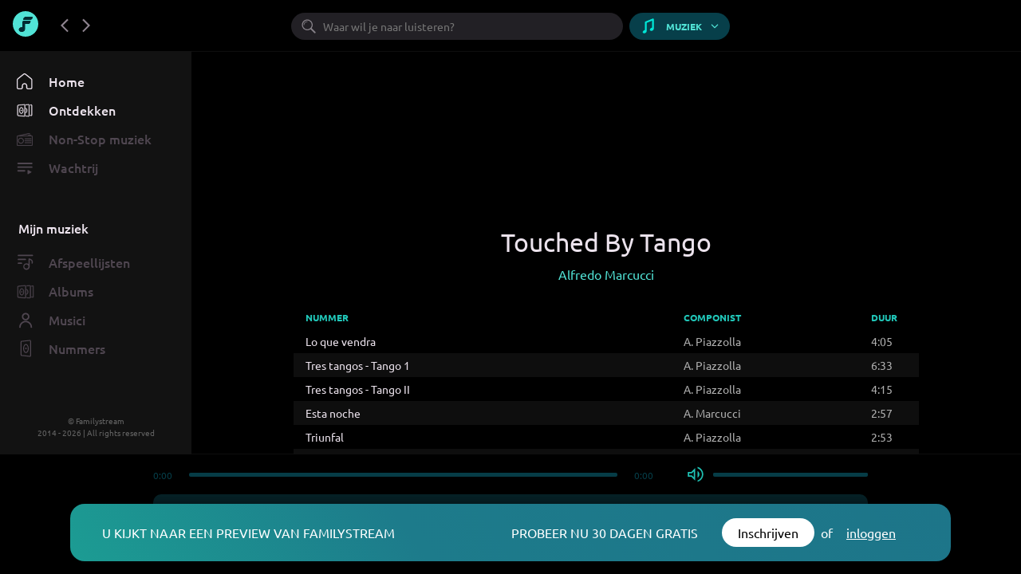

--- FILE ---
content_type: text/html; charset=UTF-8
request_url: https://web.familystream.com/album/touched-by-tango
body_size: 96320
content:
<!DOCTYPE html>
<html>
<head>

    <base href="/design/" target="_blank">

    
        <link href="style_23.min.css?v=20" rel="stylesheet" type="text/css" media="screen" />
        <link href="ui-schema_23.min.css?v=20" rel="stylesheet" type="text/css" media="screen" />

        
        <link href="transitions_23.min.css?v=20" rel="stylesheet" type="text/css" media="screen" />
    
    <meta name="google-site-verification" content="UFCVHpDFAfNymYbEqwgTwosfxrME1rbkhf0qMIE1ccs" />

    <link rel="canonical" href="https://www.familystream.com/album/touched-by-tango-alfredo-marcucci">

    <script type="text/javascript" src="js/jquery-2.2.0.min.js"></script>
    <script type="text/javascript" src="js/jquery-ui.min.js"></script>
    <script type="text/javascript" src="js/jquery.lazyload.js"></script>
    <script type="text/javascript" src="js/handlebars-v4.0.5.js"></script>
            <script type="text/javascript" src="js/FamilyStream_23.ui.min.js?v=20"></script>
        <script type="text/javascript" src="js/FamilyStream_23.ngn.min.js?v=20"></script>
    
    <script type="text/javascript" src="js/perfect-scrollbar.jquery.min.js"></script>
    <script type="text/javascript" src="js/perfect-scrollbar.min.js"></script>
    <script type="text/javascript" src="js/jquery.visible.min.js"></script>
    
        <script type="text/javascript" src="js/player_html5.js?v=20"></script>
        <script type="text/javascript" src="js/jdenticon-2.1.1.min.js" async></script>

    
    <link href='js/perfect-scrollbar.min.css' rel='stylesheet' type='text/css'>

    <link rel="apple-touch-icon" sizes="180x180" href="https://web.familystream.com/design/img/favicon/apple-touch-icon.png">
    <link rel="icon" type="image/png" sizes="32x32" href="https://web.familystream.com/design/img/favicon/favicon-32x32.png">
    <link rel="icon" type="image/png" sizes="16x16" href="https://web.familystream.com/design/img/favicon/favicon-16x16.png">
    <link rel="manifest" href="https://web.familystream.com/design/img/favicon/site.webmanifest">
    <link rel="mask-icon" href="https://web.familystream.com/design/img/favicon/safari-pinned-tab.svg" color="#5bbad5">
    <meta name="msapplication-TileColor" content="#383838">
    <meta name="theme-color" content="#ffffff">
    <meta name="google" content="notranslate">

    <meta property="og:title" content="Touched By Tango op Familystream" />
    <meta property="og:url" content="https://web.familystream.com/album/touched-by-tango" />
    <meta property="og:image" content="https://web.familystream.com/images/image.php?uid=5130b470-cced-4cce-9837-ec3ad75452ba&s=600">
    <meta property="og:type" content="website" />
    <meta name="author" content="Familystream">

    <title>Touched By Tango op Familystream</title>
    <meta name="description" content="Luister naar Touched By Tango op Familystream. De grootste reformatorische en klassieke muziekcollectie">

        <script type="application/ld+json">{"@context":"http:\/\/schema.org","@type":"MusicAlbum","name":"Touched By Tango","image":"https:\/\/web.familystream.com\/images\/image.php?uid=5130b470-cced-4cce-9837-ec3ad75452ba&s=300","track":{"@type":"ItemList","numberOfItems":15,"itemListElement":[{"@type":"ListItem","position":1,"item":{"@type":"MusicRecording","name":"Lo que vendra"}},{"@type":"ListItem","position":2,"item":{"@type":"MusicRecording","name":"Tres tangos - Tango 1"}},{"@type":"ListItem","position":3,"item":{"@type":"MusicRecording","name":"Tres tangos - Tango II"}},{"@type":"ListItem","position":4,"item":{"@type":"MusicRecording","name":"Esta noche"}},{"@type":"ListItem","position":5,"item":{"@type":"MusicRecording","name":"Triunfal"}},{"@type":"ListItem","position":6,"item":{"@type":"MusicRecording","name":"Un poema"}},{"@type":"ListItem","position":7,"item":{"@type":"MusicRecording","name":"Los Paraguas de Buenos Aires"}},{"@type":"ListItem","position":8,"item":{"@type":"MusicRecording","name":"Ideal"}},{"@type":"ListItem","position":9,"item":{"@type":"MusicRecording","name":"Aires Espa\u00f1oles"}},{"@type":"ListItem","position":10,"item":{"@type":"MusicRecording","name":"Five Tango Sensations - Asleep"}},{"@type":"ListItem","position":11,"item":{"@type":"MusicRecording","name":"Five Tango Sensations - Loving"}},{"@type":"ListItem","position":12,"item":{"@type":"MusicRecording","name":"Five Tango Sensations - Anxiety"}},{"@type":"ListItem","position":13,"item":{"@type":"MusicRecording","name":"Five Tango Sensations - Despertar"}},{"@type":"ListItem","position":14,"item":{"@type":"MusicRecording","name":"Five Tango Sensations - Fear"}},{"@type":"ListItem","position":15,"item":{"@type":"MusicRecording","name":"Taquito militar"}}]}}</script>

</head>
<body x-ms-format-detection="none" translate="no" class='notranslate'>

<div class='header'>
    <div class='fs-logo' onClick="LoadPage('home');"></div>
    <div class='top_message'></div>
    <div class='nav_arrow_wrapper'>
        <span class='mat-icon-svg left'><svg xmlns='http://www.w3.org/2000/svg' enable-background='new 0 0 24 24' height='24px' viewBox='0 0 24 24' width='24px' fill='#000000'><rect fill='none' height='24' width='24'/><g><polygon points='17.77,3.77 16,2 6,12 16,22 17.77,20.23 9.54,12'/></g></svg></span>
        <span class='mat-icon-svg right'><svg xmlns='http://www.w3.org/2000/svg' enable-background='new 0 0 24 24' height='24px' viewBox='0 0 24 24' width='24px' fill='#000000'><g><path d='M0,0h24v24H0V0z' fill='none'/></g><g><polygon points='6.23,20.23 8,22 18,12 8,2 6.23,3.77 14.46,12'/></g></svg></span>
    </div>    
    
    <div class='header_centered'>
        <div class='search'><input type='text' id='search' autocomplete='off' spellcheck='false' placeholder="Waar wil je naar luisteren?"></div>
        <div class='divider'></div>
                    <div class='music_story_toggle music_library'>
                <span class='icn icn_music'></span>
                <span class='sys_translate text' data-langtag='music_story_music_store'></span>
                <span class='icn right'></span>
            </div>
            <div class='music_story_toggle story_library'>
                <span class='icn icn_story'></span>
                <span class='sys_translate text' data-langtag='music_story_story_store'></span>
                <span class='icn right'></span>

            </div>
        
    </div>
    <div class='icons-right'>

        <div class='avatar avatar_img'>
            <div class='is_online'></div>
        </div>
        <div class='avatar avatar_svg'>
            <div class='is_online'></div>
            <svg width="38" height="38" id='avatar_jdenticon' data-jdenticon-value=""></svg>
        </div>
        <div class='user grey-light'></div>
        <div class='logoff mat-icon-svg grey-light'><svg xmlns='http://www.w3.org/2000/svg' height='24px' viewBox='0 0 24 24' width='24px' fill='#000000'><path d='M0 0h24v24H0z' fill='none'/><path d='M13 3h-2v10h2V3zm4.83 2.17l-1.42 1.42C17.99 7.86 19 9.81 19 12c0 3.87-3.13 7-7 7s-7-3.13-7-7c0-2.19 1.01-4.14 2.58-5.42L6.17 5.17C4.23 6.82 3 9.26 3 12c0 4.97 4.03 9 9 9s9-4.03 9-9c0-2.74-1.23-5.18-3.17-6.83z'/></svg></div>
    </div>
    <div class='user_dropdown_wrapper'></div>
</div>


<div class='menu_wrapper'>

     <div class='left_menu grey-light'>
        <div class='item home' data-item="home" onClick="LoadPage(this, 1)">
            <span class='sys_translate' data-langtag='menu_home'></span>
        </div>
        <div class='item browse' data-item="browse" onClick="LoadPage(this, 1)">
            <span class='sys_translate' data-langtag='menu_browse'></span>
        </div>
        <div class='item non-stop' data-item="radio" onClick="LoadPage(this, 1)">
            <span class='sys_translate' data-langtag='menu_non_stop'></span>
        </div>
                
            
            <div class='item queue' data-item="queue" onClick="LoadPage(this, 1)">
                <span class='sys_translate' data-langtag='menu_queue'></span>
            </div>

            <div class='dark left_menu_header'>
                <span class='sys_translate' data-langtag="menu_my_music"></span>
                <span class='sys_translate' data-langtag="menu_my_stories" style='display: none'></span>
            </div>


            <div class='item dark playlists' data-item="lists" onClick="LoadPage(this, 1)">
                <span class='sys_translate' data-langtag='menu_playlists'></span>
            </div>
            <div class='item dark favorite' data-item="favorite" onClick="LoadPage(this, 1)">
                <span class='sys_translate' data-langtag='menu_favorites'></span>
            </div>
            <div class='item dark musicians' data-item="artist_follows" onClick="LoadPage(this, 1)">
                <span class='sys_translate' data-langtag='menu_musicians'></span>
            </div>
            <div class='item dark my_tracks' data-item="my_tracks" onClick="LoadPage(this, 1)">
                <span class='sys_translate' data-langtag='menu_tracks'></span>
            </div>
                <div class='item activate highlight' style='display: none' data-item="" onClick="">
            <span class='sys_translate' data-langtag='activate_subscription_left_menu'></span>
        </div>

     </div>

     <div class='copyright'>&#169; Familystream<br>2014 - 2026 | All rights reserved</div>
</div>



<div class='control_wrapper'>
    <div class='control_container'>

        <div class='sec_bar_wrapper'>
            <div class='sec-played'>0:00</div>
            <div class='highlight sec-slider'></div>
            <div class='sec-total'>0:00</div>
        </div>
        <div class='volume_bar_wrapper'>
            <div class='highlight volume-icon med'onClick='Mute();'></div>
            <div class='volume-slider'></div>
        </div>

        <div class='controls_block'>


            <div class='public_album_art'></div>
            <div id='album_art' data-original="" class='' data-albumuid=''></div>

            <div class='track_info_box'>
                <div class='track'><div class='track_box'>Familystream</div><div class='fade'></div></div>
                <div class='artist'><div class='artist_box'></div><div class='fade'></div></div>
            </div>

            <div class='highlight back' onClick="PlayPrev()"></div>
            <div class='highlight pause-play paused' onClick="PausePlay()" data-icn-name='play_circle_outline'></div>
            <div class='highlight next' onClick="PlayNext()"></div> 



                                        <div class='lyrics_wrapper'>
                    <div class='highlight lyrics' onClick="LoadLyrics(this)" data-uid="none"><div class='lyrics_txt'>Liedtekst</div></div> 
                </div>
                        <div class='highlight like' onClick="LikeTrack('current')" data-icn-name="favorite_border"></div> 
            <div class='highlight shuffle-icon' onClick="Shuffle();"><div class='active_dot'>&#8226;</div></div>
            <div class='highlight repeat-icon' onClick="Repeat();"><div class='active_dot'>&#8226;</div></div>
        </div>
    </div>

</div>


<div class='content_wrapper'>

      <div class='content background'>
      </div>
      <div class='content' id='Content'>
                       <div class="landscape_art lazy" data-original="https://web.familystream.com/images/store/5130b470-cced-4cce-9837-ec3ad75452ba-1200.png">            <div class="landscape_art_shade"></div>        </div>      <div class="norm_albu_dspl v2 gablock   landscape_art_enabled " data-techname="" data-albumuid="5130b470-cced-4cce-9837-ec3ad75452ba">              <div class="subject"><div class="subject_text">Album | 2002</div></div>                              <div class="radio_shade">             <div class="top_shade"></div>             <div class="bottom_shade"></div>          </div>          <div class="title">Touched By Tango</div>          <div class="title_copy">Touched By Tango</div>                        <div class="sub_title">                    <div class="HighlightLink artist" data-query="artist.9e7c65f7938c407b0013f87ba0389204">Alfredo Marcucci</div>              </div>                    <div class="social">          </div>                    <div class="action_btns">          </div>                                            <div class="thumbs_wrapper">                  <div class="HighlightLink thumbs_up "><div class="thumb_up_icn"></div><span>115</span></div>                  <div class="HighlightLink thumbs_down"><div class="thumb_down_icn"></div><span>19</span></div>              </div>                <div class="album_art" style="background-image: url('https://web.familystream.com/images/store/5130b470-cced-4cce-9837-ec3ad75452ba-480.png')">                        <div class="art_enlarge" data-maxartsize="708"><li class="mat-icon"><svg xmlns="http://www.w3.org/2000/svg" viewBox="0 0 40 40" style="width: 26px; height: 26px;"><path d="M32.958 35.708 22 24.792q-1.208.958-2.854 1.52-1.646.563-3.521.563-4.708 0-7.979-3.271t-3.271-7.896q0-4.666 3.271-7.916t7.937-3.25q4.667 0 7.917 3.25t3.25 7.916q0 1.834-.542 3.459-.541 1.625-1.583 2.958l11 10.958Zm-17.375-12.5q3.125 0 5.292-2.187 2.167-2.188 2.167-5.313 0-3.125-2.167-5.312-2.167-2.188-5.292-2.188t-5.312 2.188q-2.188 2.187-2.188 5.312 0 3.125 2.188 5.313 2.187 2.187 5.312 2.187Z"></path></svg></li></div>                                    </div>            <div class="avatar">                <div class="icon"></div>            </div>            <div class="artist_right_field">            </div>                                        <div class="options">                                 <div class="btn HighlightLink add_to_queue" data-query="album_to_queue"><div class="mat-icon"><svg xmlns="http://www.w3.org/2000/svg" height="24" width="24"><path d="M13 13.75h1.5v-3h3v-1.5h-3v-3H13v3h-3v1.5h3ZM8.05 17.5q-.75 0-1.275-.525-.525-.525-.525-1.275V4.3q0-.75.525-1.275Q7.3 2.5 8.05 2.5h11.4q.75 0 1.275.525.525.525.525 1.275v11.4q0 .75-.525 1.275-.525.525-1.275.525ZM4.55 21q-.75 0-1.275-.525-.525-.525-.525-1.275V6.3h1.5v12.9q0 .1.1.2t.2.1h12.9V21Z"></path></svg></div>Zet in wachtrij</div>                <div class="btn HighlightLink playlist_add" data-query="playlist_add"><div class="mat-icon"><svg xmlns="http://www.w3.org/2000/svg" height="24" width="24"><path d="M3 16v-2h7v2Zm0-4v-2h11v2Zm0-4V6h11v2Zm13 12v-4h-4v-2h4v-4h2v4h4v2h-4v4Z"></path></svg></div>Aan afspeellijst toevoegen</div>                 <div class="btn HighlightLink favorite remove_favorite btn_active" style=" display: none; " data-query="fav_remove"><div class="mat-icon" data-icn-name="favorite"><svg xmlns="http://www.w3.org/2000/svg" height="24" width="24"><path d="m12 21.275-1.6-1.425q-2.55-2.3-4.212-3.963Q4.525 14.225 3.55 12.9q-.975-1.325-1.362-2.45Q1.8 9.325 1.8 8.15q0-2.45 1.625-4.075T7.5 2.45q1.3 0 2.463.525 1.162.525 2.037 1.5.85-.975 2.025-1.5Q15.2 2.45 16.5 2.45q2.425 0 4.062 1.625Q22.2 5.7 22.2 8.15q0 1.175-.388 2.288-.387 1.112-1.362 2.437-.975 1.325-2.65 3-1.675 1.675-4.225 3.975Z"></path></svg></div>Toegevoegd aan Mijn albums</div>                 <div class="btn HighlightLink favorite add_favorite" style="" data-query="fav_add"><div class="mat-icon" data-icn-name="favorite_border"><svg xmlns="http://www.w3.org/2000/svg" height="24" width="24"><path d="m12 21.275-1.6-1.425q-2.55-2.3-4.212-3.963Q4.525 14.225 3.55 12.9q-.975-1.325-1.362-2.45Q1.8 9.325 1.8 8.15q0-2.45 1.625-4.075T7.5 2.45q1.3 0 2.463.525 1.162.525 2.037 1.5.85-.975 2.025-1.5Q15.2 2.45 16.5 2.45q2.425 0 4.062 1.625Q22.2 5.7 22.2 8.15q0 1.175-.388 2.288-.387 1.112-1.362 2.437-.975 1.325-2.65 3-1.675 1.675-4.225 3.975Zm0-3.075q2.375-2.15 3.925-3.663 1.55-1.512 2.438-2.65.887-1.137 1.224-2.012.338-.875.338-1.725 0-1.475-.975-2.45-.975-.975-2.45-.975-1.15 0-2.137.662-.988.663-1.363 1.688h-2q-.375-1.025-1.363-1.688-.987-.662-2.137-.662-1.475 0-2.45.975-.975.975-.975 2.45 0 .875.35 1.75t1.238 2q.887 1.125 2.425 2.65Q9.625 16.075 12 18.2Zm0-6.725Z"></path></svg></div>Toevoegen aan Mijn albums</div>              <div class="btn HighlightLink block_album" data-query="block"><div class="mat-icon"><svg xmlns="http://www.w3.org/2000/svg" height="24" width="24"><path d="M12 22.475q-2.175 0-4.087-.825Q6 20.825 4.588 19.4q-1.413-1.425-2.238-3.338-.825-1.912-.825-4.087T2.35 7.9Q3.175 6 4.588 4.587 6 3.175 7.913 2.35 9.825 1.525 12 1.525t4.087.825q1.913.825 3.326 2.237Q20.825 6 21.65 7.9q.825 1.9.825 4.075 0 2.175-.825 4.087-.825 1.913-2.237 3.338-1.413 1.425-3.326 2.25-1.912.825-4.087.825Zm0-2.65q3.275 0 5.55-2.287 2.275-2.288 2.275-5.563 0-1.225-.362-2.375-.363-1.15-1.088-2.15l-10.9 10.9q.95.75 2.125 1.112 1.175.363 2.4.363ZM5.625 16.5 16.5 5.575q-1-.7-2.137-1.05-1.138-.35-2.363-.35-3.275 0-5.55 2.262Q4.175 8.7 4.175 11.975q0 1.225.362 2.375.363 1.15 1.088 2.15Z"></path></svg></div>Blokkeren</div>          </div>                    <div class="scroll">               <div class="ScrollButtonLeft"><div class="mat-icon back"><svg xmlns="http://www.w3.org/2000/svg" height="48" width="48"><path d="M28.05 37.2 14.8 23.95 28.05 10.7l3.35 3.35-9.9 9.9 9.9 9.9Z"></path></svg></div></div>               <div class="ScrollButtonRight"><div class="mat-icon next"><svg xmlns="http://www.w3.org/2000/svg" height="48" width="48"><path d="m18.75 37.2-3.35-3.35 9.9-9.9-9.9-9.9 3.35-3.35L32 23.95Z"></path></svg></div></div>               <div class="Blocker"></div>               <div class="RadioNewItem"></div>          </div>                    <div class="col_wrapper">          </div>                                   <div class="track_wrapper">              <div class="track table-header">                      <div class="track_num">#</div>                   <div class="track_name">Nummer</div>                      <div class="composer">Componist</div>                   <div class="time">Duur</div>                   <div class="track_options"></div>              </div>                  <div class="track highlight odd   plist    " data-play="11ee4c39-e3d6-471c-9505-e57109397b4f" data-trackname="Lo que vendra" data-subscribe_popup_artists="Alfredo Marcucci" data-albumuid="5130b470-cced-4cce-9837-ec3ad75452ba">                            <div class="track_num">1</div>                        <div class="track_name"><span class="track_bookmark_icn">•</span>Lo que vendra</div>                            <div class="composer">A. Piazzolla</div>                        <div class="time">4:05</div>                        <div class="track_options"><div class="mat-icon"><svg xmlns="http://www.w3.org/2000/svg" height="24" width="24"><path d="M5.825 14.1q-.875 0-1.487-.625-.613-.625-.613-1.475 0-.875.613-1.488Q4.95 9.9 5.825 9.9q.85 0 1.463.612.612.613.612 1.488 0 .85-.612 1.475-.613.625-1.463.625Zm6.175 0q-.85 0-1.475-.625Q9.9 12.85 9.9 12q0-.875.625-1.488Q11.15 9.9 12 9.9q.875 0 1.488.612.612.613.612 1.488 0 .85-.612 1.475-.613.625-1.488.625Zm6.175 0q-.85 0-1.463-.625Q16.1 12.85 16.1 12q0-.875.612-1.488.613-.612 1.463-.612.875 0 1.488.612.612.613.612 1.488 0 .85-.612 1.475-.613.625-1.488.625Z"></path></svg></div></div>                  </div>                  <div class="track highlight even   plist    " data-play="654b4b00-c813-4332-8449-b1b774626892" data-trackname="Tres tangos - Tango 1" data-subscribe_popup_artists="Alfredo Marcucci" data-albumuid="5130b470-cced-4cce-9837-ec3ad75452ba">                            <div class="track_num">2</div>                        <div class="track_name"><span class="track_bookmark_icn">•</span>Tres tangos - Tango 1</div>                            <div class="composer">A. Piazzolla</div>                        <div class="time">6:33</div>                        <div class="track_options"><div class="mat-icon"><svg xmlns="http://www.w3.org/2000/svg" height="24" width="24"><path d="M5.825 14.1q-.875 0-1.487-.625-.613-.625-.613-1.475 0-.875.613-1.488Q4.95 9.9 5.825 9.9q.85 0 1.463.612.612.613.612 1.488 0 .85-.612 1.475-.613.625-1.463.625Zm6.175 0q-.85 0-1.475-.625Q9.9 12.85 9.9 12q0-.875.625-1.488Q11.15 9.9 12 9.9q.875 0 1.488.612.612.613.612 1.488 0 .85-.612 1.475-.613.625-1.488.625Zm6.175 0q-.85 0-1.463-.625Q16.1 12.85 16.1 12q0-.875.612-1.488.613-.612 1.463-.612.875 0 1.488.612.612.613.612 1.488 0 .85-.612 1.475-.613.625-1.488.625Z"></path></svg></div></div>                  </div>                  <div class="track highlight odd   plist    " data-play="b2849e18-a925-4168-923c-52ff189ec6fb" data-trackname="Tres tangos - Tango II" data-subscribe_popup_artists="Alfredo Marcucci" data-albumuid="5130b470-cced-4cce-9837-ec3ad75452ba">                            <div class="track_num">3</div>                        <div class="track_name"><span class="track_bookmark_icn">•</span>Tres tangos - Tango II</div>                            <div class="composer">A. Piazzolla</div>                        <div class="time">4:15</div>                        <div class="track_options"><div class="mat-icon"><svg xmlns="http://www.w3.org/2000/svg" height="24" width="24"><path d="M5.825 14.1q-.875 0-1.487-.625-.613-.625-.613-1.475 0-.875.613-1.488Q4.95 9.9 5.825 9.9q.85 0 1.463.612.612.613.612 1.488 0 .85-.612 1.475-.613.625-1.463.625Zm6.175 0q-.85 0-1.475-.625Q9.9 12.85 9.9 12q0-.875.625-1.488Q11.15 9.9 12 9.9q.875 0 1.488.612.612.613.612 1.488 0 .85-.612 1.475-.613.625-1.488.625Zm6.175 0q-.85 0-1.463-.625Q16.1 12.85 16.1 12q0-.875.612-1.488.613-.612 1.463-.612.875 0 1.488.612.612.613.612 1.488 0 .85-.612 1.475-.613.625-1.488.625Z"></path></svg></div></div>                  </div>                  <div class="track highlight even   plist    " data-play="aec3dc70-368c-4acb-a4ce-89218bdb8879" data-trackname="Esta noche" data-subscribe_popup_artists="Alfredo Marcucci" data-albumuid="5130b470-cced-4cce-9837-ec3ad75452ba">                            <div class="track_num">4</div>                        <div class="track_name"><span class="track_bookmark_icn">•</span>Esta noche</div>                            <div class="composer">A. Marcucci</div>                        <div class="time">2:57</div>                        <div class="track_options"><div class="mat-icon"><svg xmlns="http://www.w3.org/2000/svg" height="24" width="24"><path d="M5.825 14.1q-.875 0-1.487-.625-.613-.625-.613-1.475 0-.875.613-1.488Q4.95 9.9 5.825 9.9q.85 0 1.463.612.612.613.612 1.488 0 .85-.612 1.475-.613.625-1.463.625Zm6.175 0q-.85 0-1.475-.625Q9.9 12.85 9.9 12q0-.875.625-1.488Q11.15 9.9 12 9.9q.875 0 1.488.612.612.613.612 1.488 0 .85-.612 1.475-.613.625-1.488.625Zm6.175 0q-.85 0-1.463-.625Q16.1 12.85 16.1 12q0-.875.612-1.488.613-.612 1.463-.612.875 0 1.488.612.612.613.612 1.488 0 .85-.612 1.475-.613.625-1.488.625Z"></path></svg></div></div>                  </div>                  <div class="track highlight odd   plist    " data-play="ac293da8-733b-4a9e-b60c-81ae321f34e2" data-trackname="Triunfal" data-subscribe_popup_artists="Alfredo Marcucci" data-albumuid="5130b470-cced-4cce-9837-ec3ad75452ba">                            <div class="track_num">5</div>                        <div class="track_name"><span class="track_bookmark_icn">•</span>Triunfal</div>                            <div class="composer">A. Piazzolla</div>                        <div class="time">2:53</div>                        <div class="track_options"><div class="mat-icon"><svg xmlns="http://www.w3.org/2000/svg" height="24" width="24"><path d="M5.825 14.1q-.875 0-1.487-.625-.613-.625-.613-1.475 0-.875.613-1.488Q4.95 9.9 5.825 9.9q.85 0 1.463.612.612.613.612 1.488 0 .85-.612 1.475-.613.625-1.463.625Zm6.175 0q-.85 0-1.475-.625Q9.9 12.85 9.9 12q0-.875.625-1.488Q11.15 9.9 12 9.9q.875 0 1.488.612.612.613.612 1.488 0 .85-.612 1.475-.613.625-1.488.625Zm6.175 0q-.85 0-1.463-.625Q16.1 12.85 16.1 12q0-.875.612-1.488.613-.612 1.463-.612.875 0 1.488.612.612.613.612 1.488 0 .85-.612 1.475-.613.625-1.488.625Z"></path></svg></div></div>                  </div>                  <div class="track highlight even   plist    " data-play="4b707c18-47ea-4d18-9ff4-15cc3fef3dcb" data-trackname="Un poema" data-subscribe_popup_artists="Alfredo Marcucci" data-albumuid="5130b470-cced-4cce-9837-ec3ad75452ba">                            <div class="track_num">6</div>                        <div class="track_name"><span class="track_bookmark_icn">•</span>Un poema</div>                            <div class="composer">J. de Caro</div>                        <div class="time">2:14</div>                        <div class="track_options"><div class="mat-icon"><svg xmlns="http://www.w3.org/2000/svg" height="24" width="24"><path d="M5.825 14.1q-.875 0-1.487-.625-.613-.625-.613-1.475 0-.875.613-1.488Q4.95 9.9 5.825 9.9q.85 0 1.463.612.612.613.612 1.488 0 .85-.612 1.475-.613.625-1.463.625Zm6.175 0q-.85 0-1.475-.625Q9.9 12.85 9.9 12q0-.875.625-1.488Q11.15 9.9 12 9.9q.875 0 1.488.612.612.613.612 1.488 0 .85-.612 1.475-.613.625-1.488.625Zm6.175 0q-.85 0-1.463-.625Q16.1 12.85 16.1 12q0-.875.612-1.488.613-.612 1.463-.612.875 0 1.488.612.612.613.612 1.488 0 .85-.612 1.475-.613.625-1.488.625Z"></path></svg></div></div>                  </div>                  <div class="track highlight odd   plist    " data-play="321ce6c4-24ca-4105-b95f-7f1087fc740c" data-trackname="Los Paraguas de Buenos Aires" data-subscribe_popup_artists="Alfredo Marcucci" data-albumuid="5130b470-cced-4cce-9837-ec3ad75452ba">                            <div class="track_num">7</div>                        <div class="track_name"><span class="track_bookmark_icn">•</span>Los Paraguas de Buenos Aires</div>                            <div class="composer">A. Piazzolla</div>                        <div class="time">3:46</div>                        <div class="track_options"><div class="mat-icon"><svg xmlns="http://www.w3.org/2000/svg" height="24" width="24"><path d="M5.825 14.1q-.875 0-1.487-.625-.613-.625-.613-1.475 0-.875.613-1.488Q4.95 9.9 5.825 9.9q.85 0 1.463.612.612.613.612 1.488 0 .85-.612 1.475-.613.625-1.463.625Zm6.175 0q-.85 0-1.475-.625Q9.9 12.85 9.9 12q0-.875.625-1.488Q11.15 9.9 12 9.9q.875 0 1.488.612.612.613.612 1.488 0 .85-.612 1.475-.613.625-1.488.625Zm6.175 0q-.85 0-1.463-.625Q16.1 12.85 16.1 12q0-.875.612-1.488.613-.612 1.463-.612.875 0 1.488.612.612.613.612 1.488 0 .85-.612 1.475-.613.625-1.488.625Z"></path></svg></div></div>                  </div>                  <div class="track highlight even   plist    " data-play="670fe583-09c6-4d16-80a7-c3c746c78990" data-trackname="Ideal" data-subscribe_popup_artists="Alfredo Marcucci" data-albumuid="5130b470-cced-4cce-9837-ec3ad75452ba">                            <div class="track_num">8</div>                        <div class="track_name"><span class="track_bookmark_icn">•</span>Ideal</div>                            <div class="composer">J. de Caro</div>                        <div class="time">2:28</div>                        <div class="track_options"><div class="mat-icon"><svg xmlns="http://www.w3.org/2000/svg" height="24" width="24"><path d="M5.825 14.1q-.875 0-1.487-.625-.613-.625-.613-1.475 0-.875.613-1.488Q4.95 9.9 5.825 9.9q.85 0 1.463.612.612.613.612 1.488 0 .85-.612 1.475-.613.625-1.463.625Zm6.175 0q-.85 0-1.475-.625Q9.9 12.85 9.9 12q0-.875.625-1.488Q11.15 9.9 12 9.9q.875 0 1.488.612.612.613.612 1.488 0 .85-.612 1.475-.613.625-1.488.625Zm6.175 0q-.85 0-1.463-.625Q16.1 12.85 16.1 12q0-.875.612-1.488.613-.612 1.463-.612.875 0 1.488.612.612.613.612 1.488 0 .85-.612 1.475-.613.625-1.488.625Z"></path></svg></div></div>                  </div>                  <div class="track highlight odd   plist    " data-play="d3e37ba3-c078-4f47-8d18-7a319eb49212" data-trackname="Aires Españoles" data-subscribe_popup_artists="Alfredo Marcucci" data-albumuid="5130b470-cced-4cce-9837-ec3ad75452ba">                            <div class="track_num">9</div>                        <div class="track_name"><span class="track_bookmark_icn">•</span>Aires Españoles</div>                            <div class="composer">A. Marcucci</div>                        <div class="time">4:37</div>                        <div class="track_options"><div class="mat-icon"><svg xmlns="http://www.w3.org/2000/svg" height="24" width="24"><path d="M5.825 14.1q-.875 0-1.487-.625-.613-.625-.613-1.475 0-.875.613-1.488Q4.95 9.9 5.825 9.9q.85 0 1.463.612.612.613.612 1.488 0 .85-.612 1.475-.613.625-1.463.625Zm6.175 0q-.85 0-1.475-.625Q9.9 12.85 9.9 12q0-.875.625-1.488Q11.15 9.9 12 9.9q.875 0 1.488.612.612.613.612 1.488 0 .85-.612 1.475-.613.625-1.488.625Zm6.175 0q-.85 0-1.463-.625Q16.1 12.85 16.1 12q0-.875.612-1.488.613-.612 1.463-.612.875 0 1.488.612.612.613.612 1.488 0 .85-.612 1.475-.613.625-1.488.625Z"></path></svg></div></div>                  </div>                  <div class="track highlight even   plist    " data-play="99120dd0-0ca6-4a9f-8c52-8cba3348dade" data-trackname="Five Tango Sensations - Asleep" data-subscribe_popup_artists="Alfredo Marcucci" data-albumuid="5130b470-cced-4cce-9837-ec3ad75452ba">                            <div class="track_num">10</div>                        <div class="track_name"><span class="track_bookmark_icn">•</span>Five Tango Sensations - Asleep</div>                            <div class="composer">A. Piazzolla</div>                        <div class="time">4:59</div>                        <div class="track_options"><div class="mat-icon"><svg xmlns="http://www.w3.org/2000/svg" height="24" width="24"><path d="M5.825 14.1q-.875 0-1.487-.625-.613-.625-.613-1.475 0-.875.613-1.488Q4.95 9.9 5.825 9.9q.85 0 1.463.612.612.613.612 1.488 0 .85-.612 1.475-.613.625-1.463.625Zm6.175 0q-.85 0-1.475-.625Q9.9 12.85 9.9 12q0-.875.625-1.488Q11.15 9.9 12 9.9q.875 0 1.488.612.612.613.612 1.488 0 .85-.612 1.475-.613.625-1.488.625Zm6.175 0q-.85 0-1.463-.625Q16.1 12.85 16.1 12q0-.875.612-1.488.613-.612 1.463-.612.875 0 1.488.612.612.613.612 1.488 0 .85-.612 1.475-.613.625-1.488.625Z"></path></svg></div></div>                  </div>                  <div class="track highlight odd   plist    " data-play="c4385bad-acd1-40e0-92b4-abeb93350456" data-trackname="Five Tango Sensations - Loving" data-subscribe_popup_artists="Alfredo Marcucci" data-albumuid="5130b470-cced-4cce-9837-ec3ad75452ba">                            <div class="track_num">11</div>                        <div class="track_name"><span class="track_bookmark_icn">•</span>Five Tango Sensations - Loving</div>                            <div class="composer">A. Piazzolla</div>                        <div class="time">5:20</div>                        <div class="track_options"><div class="mat-icon"><svg xmlns="http://www.w3.org/2000/svg" height="24" width="24"><path d="M5.825 14.1q-.875 0-1.487-.625-.613-.625-.613-1.475 0-.875.613-1.488Q4.95 9.9 5.825 9.9q.85 0 1.463.612.612.613.612 1.488 0 .85-.612 1.475-.613.625-1.463.625Zm6.175 0q-.85 0-1.475-.625Q9.9 12.85 9.9 12q0-.875.625-1.488Q11.15 9.9 12 9.9q.875 0 1.488.612.612.613.612 1.488 0 .85-.612 1.475-.613.625-1.488.625Zm6.175 0q-.85 0-1.463-.625Q16.1 12.85 16.1 12q0-.875.612-1.488.613-.612 1.463-.612.875 0 1.488.612.612.613.612 1.488 0 .85-.612 1.475-.613.625-1.488.625Z"></path></svg></div></div>                  </div>                  <div class="track highlight even   plist    " data-play="7a9a9765-2bff-4e12-9e27-fc730b27ca34" data-trackname="Five Tango Sensations - Anxiety" data-subscribe_popup_artists="Alfredo Marcucci" data-albumuid="5130b470-cced-4cce-9837-ec3ad75452ba">                            <div class="track_num">12</div>                        <div class="track_name"><span class="track_bookmark_icn">•</span>Five Tango Sensations - Anxiety</div>                            <div class="composer">A. Piazzolla</div>                        <div class="time">5:01</div>                        <div class="track_options"><div class="mat-icon"><svg xmlns="http://www.w3.org/2000/svg" height="24" width="24"><path d="M5.825 14.1q-.875 0-1.487-.625-.613-.625-.613-1.475 0-.875.613-1.488Q4.95 9.9 5.825 9.9q.85 0 1.463.612.612.613.612 1.488 0 .85-.612 1.475-.613.625-1.463.625Zm6.175 0q-.85 0-1.475-.625Q9.9 12.85 9.9 12q0-.875.625-1.488Q11.15 9.9 12 9.9q.875 0 1.488.612.612.613.612 1.488 0 .85-.612 1.475-.613.625-1.488.625Zm6.175 0q-.85 0-1.463-.625Q16.1 12.85 16.1 12q0-.875.612-1.488.613-.612 1.463-.612.875 0 1.488.612.612.613.612 1.488 0 .85-.612 1.475-.613.625-1.488.625Z"></path></svg></div></div>                  </div>                  <div class="track highlight odd   plist    " data-play="e4a1b49a-f730-4ecd-9864-7a9485b34a6c" data-trackname="Five Tango Sensations - Despertar" data-subscribe_popup_artists="Alfredo Marcucci" data-albumuid="5130b470-cced-4cce-9837-ec3ad75452ba">                            <div class="track_num">13</div>                        <div class="track_name"><span class="track_bookmark_icn">•</span>Five Tango Sensations - Despertar</div>                            <div class="composer">A. Piazzolla</div>                        <div class="time">6:13</div>                        <div class="track_options"><div class="mat-icon"><svg xmlns="http://www.w3.org/2000/svg" height="24" width="24"><path d="M5.825 14.1q-.875 0-1.487-.625-.613-.625-.613-1.475 0-.875.613-1.488Q4.95 9.9 5.825 9.9q.85 0 1.463.612.612.613.612 1.488 0 .85-.612 1.475-.613.625-1.463.625Zm6.175 0q-.85 0-1.475-.625Q9.9 12.85 9.9 12q0-.875.625-1.488Q11.15 9.9 12 9.9q.875 0 1.488.612.612.613.612 1.488 0 .85-.612 1.475-.613.625-1.488.625Zm6.175 0q-.85 0-1.463-.625Q16.1 12.85 16.1 12q0-.875.612-1.488.613-.612 1.463-.612.875 0 1.488.612.612.613.612 1.488 0 .85-.612 1.475-.613.625-1.488.625Z"></path></svg></div></div>                  </div>                  <div class="track highlight even   plist    " data-play="2904fcaf-82dc-4dbd-b75e-fc9760fe2b3a" data-trackname="Five Tango Sensations - Fear" data-subscribe_popup_artists="Alfredo Marcucci" data-albumuid="5130b470-cced-4cce-9837-ec3ad75452ba">                            <div class="track_num">14</div>                        <div class="track_name"><span class="track_bookmark_icn">•</span>Five Tango Sensations - Fear</div>                            <div class="composer">A. Piazzolla</div>                        <div class="time">4:12</div>                        <div class="track_options"><div class="mat-icon"><svg xmlns="http://www.w3.org/2000/svg" height="24" width="24"><path d="M5.825 14.1q-.875 0-1.487-.625-.613-.625-.613-1.475 0-.875.613-1.488Q4.95 9.9 5.825 9.9q.85 0 1.463.612.612.613.612 1.488 0 .85-.612 1.475-.613.625-1.463.625Zm6.175 0q-.85 0-1.475-.625Q9.9 12.85 9.9 12q0-.875.625-1.488Q11.15 9.9 12 9.9q.875 0 1.488.612.612.613.612 1.488 0 .85-.612 1.475-.613.625-1.488.625Zm6.175 0q-.85 0-1.463-.625Q16.1 12.85 16.1 12q0-.875.612-1.488.613-.612 1.463-.612.875 0 1.488.612.612.613.612 1.488 0 .85-.612 1.475-.613.625-1.488.625Z"></path></svg></div></div>                  </div>                  <div class="track highlight odd   plist    " data-play="c512cdd4-108c-47c9-bdb8-7ca25d9b0690" data-trackname="Taquito militar" data-subscribe_popup_artists="Alfredo Marcucci" data-albumuid="5130b470-cced-4cce-9837-ec3ad75452ba">                            <div class="track_num">15</div>                        <div class="track_name"><span class="track_bookmark_icn">•</span>Taquito militar</div>                            <div class="composer">M. Mores</div>                        <div class="time">2:39</div>                        <div class="track_options"><div class="mat-icon"><svg xmlns="http://www.w3.org/2000/svg" height="24" width="24"><path d="M5.825 14.1q-.875 0-1.487-.625-.613-.625-.613-1.475 0-.875.613-1.488Q4.95 9.9 5.825 9.9q.85 0 1.463.612.612.613.612 1.488 0 .85-.612 1.475-.613.625-1.463.625Zm6.175 0q-.85 0-1.475-.625Q9.9 12.85 9.9 12q0-.875.625-1.488Q11.15 9.9 12 9.9q.875 0 1.488.612.612.613.612 1.488 0 .85-.612 1.475-.613.625-1.488.625Zm6.175 0q-.85 0-1.463-.625Q16.1 12.85 16.1 12q0-.875.612-1.488.613-.612 1.463-.612.875 0 1.488.612.612.613.612 1.488 0 .85-.612 1.475-.613.625-1.488.625Z"></path></svg></div></div>                  </div>             </div>              <div class="extra_menu grey-light" data-extra="11ee4c39-e3d6-471c-9505-e57109397b4f">                        <div data-action="play_next">Hierna afspelen</div>                        <div data-action="add_my_music">Toevoegen aan mijn muziek</div>                        <div data-action="add_queue">Zet in wachtrij</div>                        <div data-action="add_list">Aan afspeellijst toevoegen</div>              </div>              <div class="extra_menu grey-light" data-extra="654b4b00-c813-4332-8449-b1b774626892">                        <div data-action="play_next">Hierna afspelen</div>                        <div data-action="add_my_music">Toevoegen aan mijn muziek</div>                        <div data-action="add_queue">Zet in wachtrij</div>                        <div data-action="add_list">Aan afspeellijst toevoegen</div>              </div>              <div class="extra_menu grey-light" data-extra="b2849e18-a925-4168-923c-52ff189ec6fb">                        <div data-action="play_next">Hierna afspelen</div>                        <div data-action="add_my_music">Toevoegen aan mijn muziek</div>                        <div data-action="add_queue">Zet in wachtrij</div>                        <div data-action="add_list">Aan afspeellijst toevoegen</div>              </div>              <div class="extra_menu grey-light" data-extra="aec3dc70-368c-4acb-a4ce-89218bdb8879">                        <div data-action="play_next">Hierna afspelen</div>                        <div data-action="add_my_music">Toevoegen aan mijn muziek</div>                        <div data-action="add_queue">Zet in wachtrij</div>                        <div data-action="add_list">Aan afspeellijst toevoegen</div>              </div>              <div class="extra_menu grey-light" data-extra="ac293da8-733b-4a9e-b60c-81ae321f34e2">                        <div data-action="play_next">Hierna afspelen</div>                        <div data-action="add_my_music">Toevoegen aan mijn muziek</div>                        <div data-action="add_queue">Zet in wachtrij</div>                        <div data-action="add_list">Aan afspeellijst toevoegen</div>              </div>              <div class="extra_menu grey-light" data-extra="4b707c18-47ea-4d18-9ff4-15cc3fef3dcb">                        <div data-action="play_next">Hierna afspelen</div>                        <div data-action="add_my_music">Toevoegen aan mijn muziek</div>                        <div data-action="add_queue">Zet in wachtrij</div>                        <div data-action="add_list">Aan afspeellijst toevoegen</div>              </div>              <div class="extra_menu grey-light" data-extra="321ce6c4-24ca-4105-b95f-7f1087fc740c">                        <div data-action="play_next">Hierna afspelen</div>                        <div data-action="add_my_music">Toevoegen aan mijn muziek</div>                        <div data-action="add_queue">Zet in wachtrij</div>                        <div data-action="add_list">Aan afspeellijst toevoegen</div>              </div>              <div class="extra_menu grey-light" data-extra="670fe583-09c6-4d16-80a7-c3c746c78990">                        <div data-action="play_next">Hierna afspelen</div>                        <div data-action="add_my_music">Toevoegen aan mijn muziek</div>                        <div data-action="add_queue">Zet in wachtrij</div>                        <div data-action="add_list">Aan afspeellijst toevoegen</div>              </div>              <div class="extra_menu grey-light" data-extra="d3e37ba3-c078-4f47-8d18-7a319eb49212">                        <div data-action="play_next">Hierna afspelen</div>                        <div data-action="add_my_music">Toevoegen aan mijn muziek</div>                        <div data-action="add_queue">Zet in wachtrij</div>                        <div data-action="add_list">Aan afspeellijst toevoegen</div>              </div>              <div class="extra_menu grey-light" data-extra="99120dd0-0ca6-4a9f-8c52-8cba3348dade">                        <div data-action="play_next">Hierna afspelen</div>                        <div data-action="add_my_music">Toevoegen aan mijn muziek</div>                        <div data-action="add_queue">Zet in wachtrij</div>                        <div data-action="add_list">Aan afspeellijst toevoegen</div>              </div>              <div class="extra_menu grey-light" data-extra="c4385bad-acd1-40e0-92b4-abeb93350456">                        <div data-action="play_next">Hierna afspelen</div>                        <div data-action="add_my_music">Toevoegen aan mijn muziek</div>                        <div data-action="add_queue">Zet in wachtrij</div>                        <div data-action="add_list">Aan afspeellijst toevoegen</div>              </div>              <div class="extra_menu grey-light" data-extra="7a9a9765-2bff-4e12-9e27-fc730b27ca34">                        <div data-action="play_next">Hierna afspelen</div>                        <div data-action="add_my_music">Toevoegen aan mijn muziek</div>                        <div data-action="add_queue">Zet in wachtrij</div>                        <div data-action="add_list">Aan afspeellijst toevoegen</div>              </div>              <div class="extra_menu grey-light" data-extra="e4a1b49a-f730-4ecd-9864-7a9485b34a6c">                        <div data-action="play_next">Hierna afspelen</div>                        <div data-action="add_my_music">Toevoegen aan mijn muziek</div>                        <div data-action="add_queue">Zet in wachtrij</div>                        <div data-action="add_list">Aan afspeellijst toevoegen</div>              </div>              <div class="extra_menu grey-light" data-extra="2904fcaf-82dc-4dbd-b75e-fc9760fe2b3a">                        <div data-action="play_next">Hierna afspelen</div>                        <div data-action="add_my_music">Toevoegen aan mijn muziek</div>                        <div data-action="add_queue">Zet in wachtrij</div>                        <div data-action="add_list">Aan afspeellijst toevoegen</div>              </div>              <div class="extra_menu grey-light" data-extra="c512cdd4-108c-47c9-bdb8-7ca25d9b0690">                        <div data-action="play_next">Hierna afspelen</div>                        <div data-action="add_my_music">Toevoegen aan mijn muziek</div>                        <div data-action="add_queue">Zet in wachtrij</div>                        <div data-action="add_list">Aan afspeellijst toevoegen</div>              </div>            <div class="block_footer">Album | 2002</div>                    <div class="block_separator"></div>      </div>      <div class="ExtraContainer"></div>      <div class="spacer"></div>      </div>
      

      <div class='item_menu_wrapper'></div>

</div>

<div class='background_shade'></div>
<div class='background_shade_disabled'></div>
<div class='enlarged_art_wrapper'><div class='art'></div></div>

<div class='search_popup_wrapper'></div>



<div class='profile_popup_wrapper'></div>

<div class='mmm_popup_wrapper'>
    <div class='mmm_popup' onClick="InputPreventDefault(event)">
        <div class='mat-icon'><svg xmlns='http://www.w3.org/2000/svg' height='40' width='40'><path d='M30.417 22.958V17.75h-5.209v-2.875h5.209v-5.25h2.916v5.25h5.209v2.875h-5.209v5.208Zm-15.375-3.125q-2.875 0-4.771-1.895-1.896-1.896-1.896-4.771t1.896-4.771Q12.167 6.5 15.042 6.5t4.77 1.896q1.896 1.896 1.896 4.771t-1.896 4.771q-1.895 1.895-4.77 1.895ZM1.417 33.75v-4.458q0-1.542.791-2.792.792-1.25 2.167-1.875 2.958-1.333 5.5-1.937 2.542-.605 5.167-.605t5.187.584q2.563.583 5.479 1.958 1.375.667 2.167 1.896.792 1.229.792 2.771v4.458Z'/></svg></div>
        <div class='error_header translate' data-langtag='mmm_popup_header'></div>
        <div class='text translate' data-langtag='mmm_popup_text'></div>
       
        <div class='textarea_wrapper'>
            E-mail: <input id='mmm_invitee' autocomplete='off' spellcheck='false' style='width: 80%; margin-left: 20px' onkeyup="InputPreventDefault(event)" onkeypress="InputPreventDefault(event);">
        </div>

        <div class='button_wrapper'>
            <div class='button translate right' onClick="SubmitMMM_invite()" data-langtag='mmm_popup_submit'></div>
       </div>
    </div>

</div>


<div class='error_popup_wrapper'></div>
<div class='appsettings_wrapper'></div>
<div class='lyric_wrapper'></div>

<div class='snackbar_wrapper' id='snackbar'>
    <div class='text'></div>  
    <li class='close mat-icon' onClick='SnackbarClose()'><svg xmlns='http://www.w3.org/2000/svg' height='24' width='24'><path d='m6.4 19.2-1.6-1.6 5.6-5.6-5.6-5.6 1.6-1.6 5.6 5.6 5.6-5.6 1.6 1.6-5.6 5.6 5.6 5.6-1.6 1.6-5.6-5.6Z'/></svg></li>      
</div>

<div class='subscribe_bottom_wrapper'>
    <div class='subscribe_bottom_inner'>
        <span class='text-left sys_translate' data-langtag='SUSCRIBE_BOTTOM_TXT'></span>
        <span class='text-right sys_translate' data-langtag='SUSCRIBE_BOTTOM_TXT_RIGHT'></span>
        <a href='https://www.familystream.com/aanmelden/?utm_source=public_webapp' target='_self' class='btn sys_translate' data-langtag='SUSCRIBE_OVERLAY_POPUP_SUBSCRIBE'></a>
        <span class='sys_translate' style=' width: 0px; padding-left: 8px; text-transform: none' data-langtag='SUSCRIBE_OVERLAY_POPUP_OR'></span>
        <a href='/design/login.php' style='display: table-cell; width: 0px; padding-left: 8px; text-transform: none' target='_self' class='sys_translate' data-langtag='SUSCRIBE_OVERLAY_POPUP_LOGIN'></a>
    </div>
</div>

<div class='subscribe_overlay_wrapper' id='subscribe_overlay_wrapper'>
    <div class='subscribe_overlay_inner'>
        <div class='album-block'>
            <div class='img' style="background-image: url('https://web.familystream.com/images/store/b2a1137e-4adc-459a-9ef6-d33063f50337-400.png')"></div>
        </div>
        <div class='text-block'>
            <span class='txt-1 sys_translate' data-langtag='SUSCRIBE_OVERLAY_POPUP_LISTEN_TO'></span>
            <span class='txt-2 trackname'></span>
            <span class='txt-3'><div class='sys_translate' style='display: inline-block' data-langtag='SUSCRIBE_OVERLAY_POPUP_LISTEN_TO_BY'></div> <div class='artistname' style='display: inline-block'></div></span>
            <div class='text-block-bottom'>
                <span class='txt-4 sys_translate' data-langtag='SUSCRIBE_OVERLAY_POPUP_TRY_TRAIL'></span>
                <span class='txt-5'><a href='https://www.familystream.com/aanmelden/?utm_source=public_webapp'  target='_self' class='btn sys_translate' data-langtag='SUSCRIBE_OVERLAY_POPUP_SUBSCRIBE'></a> <div class='sys_translate' style='display: inline-block' data-langtag='SUSCRIBE_OVERLAY_POPUP_OR'></div> <a href='/design/login.php' target='_self' class='sys_translate' data-langtag='SUSCRIBE_OVERLAY_POPUP_LOGIN'></a></span>
            </div>
        </div>
    </div>
</div>

<div class='subscribe_overlay_wrapper' id='jan_mulder_overlay_wrapper'>
    <div class='subscribe_overlay_inner'>
        <div class='album-block'>
            <div class='img' style="background-image: url('https://web.familystream.com/images/store/b2a1137e-4adc-459a-9ef6-d33063f50337-400.png')"></div>
        </div>
        <div class='text-block'>
            <span class='txt-1 sys_translate' data-langtag='SUSCRIBE_OVERLAY_POPUP_LISTEN_TO'></span>
            <span class='txt-2 trackname'></span>
            <span class='txt-3'><div class='sys_translate' style='display: inline-block' data-langtag='SUSCRIBE_OVERLAY_POPUP_LISTEN_TO_BY'></div> <div class='artistname' style='display: inline-block'></div></span>
            <div class='text-block-bottom'>
                <span class='txt-4 sys_translate' data-langtag='JAN_MULDER_SUSCRIBE_OVERLAY_POPUP_TRY_TRAIL'></span>
                <span class='txt-5'><a href='https://web.familystream.com/jan_mulder_activate/'  target='_self' class='btn sys_translate' data-langtag='JAN_MULDER_SUSCRIBE_OVERLAY_POPUP_SUBSCRIBE'></a></span>
            </div>
        </div>
    </div>
</div>


<div class='adm' id='current_page'></div>
<div class='adm' id='current_track'></div>
<div class='adm' id='curr_plist_num'></div>
<div class='adm' id='curr_sec'></div>
<div class='adm' id='duration_sec'></div>
<div class='adm' id='user_volume'>100</div>
<div class='adm' id='master_volume'>100</div>
<div class='adm' id='set_volume'></div>
<div class='adm' id='playlog_saved'></div>
<div class='adm' id='radio_uid'></div>



<div id='ga_wrapper'></div>

</body>




<script id="ItemMenu_Template" type="text/x-handlebars-template">
      <div class='item_menu'>
            <div class='spacer'></div>
            {{#if header}}
            <div class='Header'>{{header}}</div>
            {{/if}}
           {{#each items}}
            {{#if sub_header}}
                <div class='Header'>{{sub_header_name}}</div>
            {{else}}
                <div class='item {{#if active}} active {{/if}}' data-item="{{link}}" data-name="{{name}}">{{name}}
                {{#if extra}}
                    <div class='overflow_shade'></div>
                    <div class='extra mat-icon'><svg xmlns='http://www.w3.org/2000/svg' height='24' width='24'><path d='M5.825 14.1q-.875 0-1.487-.625-.613-.625-.613-1.475 0-.875.613-1.488Q4.95 9.9 5.825 9.9q.85 0 1.463.612.612.613.612 1.488 0 .85-.612 1.475-.613.625-1.463.625Zm6.175 0q-.85 0-1.475-.625Q9.9 12.85 9.9 12q0-.875.625-1.488Q11.15 9.9 12 9.9q.875 0 1.488.612.612.613.612 1.488 0 .85-.612 1.475-.613.625-1.488.625Zm6.175 0q-.85 0-1.463-.625Q16.1 12.85 16.1 12q0-.875.612-1.488.613-.612 1.463-.612.875 0 1.488.612.612.613.612 1.488 0 .85-.612 1.475-.613.625-1.488.625Z'/></svg></div>
                {{/if}}
                </div>
            {{/if}}

           {{/each}}
      </div>
      


      {{#each items}}
      {{#if extra}}
          <div class='extra_menu grey-light' data-extra="{{link}}">
                 {{#if extra.name}}
                     <div data-action="edit_name">{{extra.name}}</div>
                 {{/if}}
                 {{#if extra.share}}
                     <div data-action="share">{{extra.share}}</div>
                 {{/if}}
                 {{#if extra.delete}}
                     <div data-action="delete">{{extra.delete}}</div>
                 {{/if}}
                 {{#if extra.unfollow_plist}}
                     <div data-action="unfollow_plist">{{extra.unfollow_plist}}</div>
                 {{/if}}

          </div>
      {{/if}}
      {{/each}}

</script>


<script id="Usermenu_Template" type="text/x-handlebars-template">
     {{#each item}}
         {{#if title}}
            <div class='item {{extra_class}}' onClick="{{js_action}}"><li class='mat-icon'>{{{icon}}}</li>{{title}}
             
             {{#if submenu}}
                 <div class='submenu_wrapper'>
                 {{#each submenu}}
                    <div class='submenu_item' onClick="{{js_action}}">{{title}}</div>
                 {{/each}}
             {{/if}}
                 </div>
            </div>
         {{/if}}
         {{#if seperator}}
            <div class='seperator'><div class='line'></div></div>
         {{/if}}
         



     {{/each}}


</script>



<script id="ProfileItem_Template_old" type="text/x-handlebars-template">
  <div class='profile_popup'>
    <div class='mat-icon'>{{{icon}}}</div>
    <div class='error_header'>{{header}}</div>
    <div class='text'>{{text}}</div>
    <div class='profile_wrapper'>
       {{#each profiles}}
           <div class='profile {{#if is_current_profile}} current {{/if}} {{#if free_slot}} free {{/if}}' data-profileuid='{{profile_uid}}'>
                {{#if free_slot}} 
                     <div class='mat-icon icon'>add</div>
                     <div class='free_slot_text'>{{free_slot_name}}</div>
                     <input type='text' autocomplete='off' spellcheck='false' class='profile_name' onkeyup="InputPreventDefault(event)" onkeypress="InputPreventDefault(event);"></input>
                     <div class='mat-icon save'>check</div>
                {{/if}}
                {{#if name}}
                    {{#if avatar}}
                     <div class='avatar' style="background-image: url('{{avatar}}')"></div>
                    {{else}}
                     <div class='mat-icon icon'>person</div>
                    {{/if}}
                     <div class='display_name'>{{name}}</div>
                {{/if}}
                {{#if current_playing}}
                     <div class='mat-icon'>play</div>
                {{/if}}
           </div>
       {{/each}}
    </div>
  </div>
</script>

<script id="ProfileItem_Template" type="text/x-handlebars-template">
  <div class='profile_popup_v2'>
    <div class='profile_popup_icon'></div>
    <div class='profile_popup_text'>{{text}}</div>
    <div class='profile_wrapper'>
       {{#each profiles}}
           <div class='profile {{#if is_current_profile}} current {{/if}} {{#if free_slot}} free {{/if}}' data-profileuid='{{profile_uid}}'>
                {{#if free_slot}} 
                     <div class='avatar'></div>
                     <div class='free_slot_text'>{{free_slot_name}}</div>
                     <input type='text' autocomplete='off' spellcheck='false' class='profile_name' placeholder="{{free_slot_placeholder}}" onkeyup="InputPreventDefault(event)" onkeypress="InputPreventDefault(event);"></input>
                     <div class='button save' data-profileuid='{{profile_uid}}'>{{free_slot_save}}</div>
                {{/if}}
                {{#if name}}
                    {{#if avatar}}
                     <div class='avatar' style="background-image: url('{{avatar}}')"></div>
                    {{else}}
                     <div class='avatar jdenticon_overflow'>
                        <svg width="190" height="190" data-jdenticon-value="{{name}}"></svg>
                     </div>
                    {{/if}}
                     <div class='display_name'>{{name}}</div>
                {{/if}}
                {{#if current_playing}}
                     <div class='mat-icon'>play</div>
                {{/if}}
           </div>
       {{/each}}
    </div>
    <div class='profile_popup_account_link' onClick="OpenProfileModule();">{{profile_popup_account_link}}</div>
  </div>
</script>


<script id="SearchPopup_Template" type="text/x-handlebars-template">
   {{#each result}}
         {{#if header}}
         <div class='header_title'>{{header}}</div>
         {{else}}
         <div class='item type-{{type}}' data-item="{{link_query}}">
            <div class='placeholder'><div class='icon {{type}}'></div></div>
            {{#if art_url}}
               <div class='art lazy' style="background-image: url('')" data-original="{{replace art_url 'SIZE' '64'}}"></div>
            {{/if}}
            <div class='name'>{{text}}</div>
         </div>
         {{/if}}
   {{/each}}
   {{#if no_result}}
      <div class='item no_result'>{{no_result}}</div>
   {{/if}}
   {{#if show_more}}
      <div class='item load_more' data-item="load_more" data-load_more_from="{{show_more_from}}"><div class='name'>{{show_more_text}}</div></div>
   {{/if}}
</script>


<script id="ErrorPopup_Template" type="text/x-handlebars-template">
     <div class='error_popup'>
       <div class='mat-icon'>{{{error_icon}}}</div>
       <div class='error_header'>{{error_message}}</div>
       <div class='text'>{{error_text}}</div>
       
       {{#if dropdown_list}}
        
          <div class='dropdown_wrapper'>
              {{#each dropdown_items}}
                 <div class='dropdown_item'>
                     <div class='name' onClick="{{js_action}}">{{name}}</div>
                 </div>
              {{/each}}

             {{#if dropdown_item_add}}
                  <div class='dropdown_item new'>
                     <div class='name' onClick="$(this).hide(); $('#dropdown_item_add_input').show(); $('#dropdown_item_add_input > input').focus();"><span class='mat-icon'><svg xmlns="http://www.w3.org/2000/svg" height="24" width="24"><path d="M11 19v-6H5v-2h6V5h2v6h6v2h-6v6Z"/></svg></span>{{dropdown_item_add_name}}</div>
                     <div class='dropdown_item_add_input' style='display: none' id='dropdown_item_add_input'><input id='dropdown_item_add_input_value' type='text' autocomplete='off' spellcheck='false' onkeyup="InputPreventDefault(event)" onkeypress="InputPreventDefault(event);"><span class='mat-icon' onClick="{{dropdown_item_add_action}}"><div class='check_icn'></div></span></div>
                  </div>
             {{/if}}
          </div>

       {{/if}}
       
       {{#if enable_textarea}}
       
           <div class='textarea_wrapper'>
           
               {{#each textarea}}
                   <textarea id='{{id}}' style='height: {{height}}px' onkeyup="InputPreventDefault(event)" onkeypress="InputPreventDefault(event);"></textarea>
               {{/each}}
           </div>

       {{/if}}
       
       {{#if enable_input}}

           <div class='textarea_wrapper'>
           
               {{#each textarea}}
                   <input id='{{id}}' style='width: 80%' onkeyup="InputPreventDefault(event)" onkeypress="InputPreventDefault(event);">
               {{/each}}
           </div>

       {{/if}}
       
       {{#if enable_phone_input}}
       
           <div class='textarea_wrapper phone_validation'>
               
               <select id='phone_prefix' onkeyup="InputPreventDefault(event)" onkeypress="InputPreventDefault(event);"  placeholder="{{placeholder}}">
                    {{#each phone_prefixes}}
                       <option value="{{name}}" {{#if selected}} selected='selected'{{/if}}>{{name}} (+{{prefix}})</option>
                    {{/each}}
               </select>
               <input id='phonenumber' onkeyup="InputPreventDefault(event)" onkeypress="InputPreventDefault(event);" placeholder="{{phone_input_placeholder}}">
           </div>
       {{/if}}

       <div class='button_wrapper'>
           {{#each button}}
              <div class='button {{class}} right {{#if ElementToEnter}}ElementToEnter{{/if}}' onClick="{{js_action}}">{{text}}</div>
           {{/each}}
           {{#if closebutton}}
              <div class='button {{class}} right {{#if ElementToEnter}}ElementToEnter{{/if}}' onClick="ClosePopup()">{{closebutton_text}}</div>
           {{/if}}
       </div>
     </div>
</script>



<script id="LyricPopup_Template" type="text/x-handlebars-template">
    <div class='lyric_wrapper_inner'>
        <div class='lyric_popup'>
            <div class='title'>
                {{track_name}}
                <span class='album'>{{album_name}}</span>
                <div class='mat-icon close' onClick="ClosePopup()"><svg xmlns='http://www.w3.org/2000/svg' height='24px' viewBox='0 0 24 24' width='24px' fill='#FFFFFF'><path d='M0 0h24v24H0V0z' fill='none'/><path d='M14.59 8L12 10.59 9.41 8 8 9.41 10.59 12 8 14.59 9.41 16 12 13.41 14.59 16 16 14.59 13.41 12 16 9.41 14.59 8zM12 2C6.47 2 2 6.47 2 12s4.47 10 10 10 10-4.47 10-10S17.53 2 12 2zm0 18c-4.41 0-8-3.59-8-8s3.59-8 8-8 8 3.59 8 8-3.59 8-8 8z'/></svg></div>
            </div>
            <div class='text'>
                {{{lyric}}}
                <span class='lyric_end_icn'>
                    {{#if author}}
                        <span>{{author}}</span>
                    {{/if}}
                </span>
            </div>
            
        </div>
    </div>
</script>




<script id="AppSettings_Template" type="text/x-handlebars-template">
     <div class='setting_popup'>
       <div class='mat-icon'>{{{icon}}}</div>
       <div class='error_header'>{{title}}</div>
       <div class='text'>{{text}}</div>
       
       {{#each setting}}
       
            {{#if checkbox}}

            <div class='setting checkbox_wrapper'>
                <div class='name'>{{display_name}}</div>
                <div class='checkbox_switch_wrapper'>
                    <label class="checkbox_switch">
                        <input type="checkbox" {{#if current_on}} checked {{/if}} onChange="SaveAppSetting(this, '{{name}}')">
                        <span class="slider round"></span>
                    </label>
                </div>
            </div>

            {{/if}}

            {{#if dropdown_list}}
                
                <div class='setting dropdown_wrapper'>
                    <div class='name'>{{display_name}}</div>
                    <select name='{{name}}' onChange="SaveAppSetting(this, '{{name}}')">
                    {{#each select}}
                        {{#if selected}}
                            <option value='{{value}}' selected>{{name}}</option>
                        {{else}}
                            <option value='{{value}}'>{{name}}</option>
                        {{/if}}
                    {{/each}}
                    </select>
                </div>

            {{/if}}

       {{/each}}


              
       {{#if enable_input}}

           <div class='textarea_wrapper'>
           
               {{#each textarea}}
                   <input id='{{id}}' style='width: 80%' onkeyup="InputPreventDefault(event)" onkeypress="InputPreventDefault(event);">
               {{/each}}
           </div>

       {{/if}}

       <div class='button_wrapper'>
           {{#each button}}
              <div class='button {{class}} right {{#if ElementToEnter}}ElementToEnter{{/if}}' onClick="{{js_action}}">{{text}}</div>
           {{/each}}
           {{#if closebutton}}
              <div class='button {{class}} right {{#if ElementToEnter}}ElementToEnter{{/if}}' onClick="ClosePopup()">{{closebutton_text}}</div>
           {{/if}}
       </div>
     </div>
</script>




<script id="HomeArtistList_Template" type="text/x-handlebars-template">
   <div class='HomeArtistList'>
       <div class='headers'>
       {{#each list}}
            <div class='letter' data-letterID='{{letter_id}}'>{{letter}}</div>
       {{/each}}
       </div>
       {{#each list}}
            <div class='LetterBlock Block{{letter_id}}'>
            {{#each items}}
               <div class='item itemBox{{counter}}' data-item="{{link_query}}">
                   <div class='avatar placeholder'><div class='mat-icon'><svg xmlns='http://www.w3.org/2000/svg' height='24' width='24'><path d='M1.8 19.3v-2.225q0-.775.4-1.375t1.075-.95q1.425-.675 2.863-1.062Q7.575 13.3 9.3 13.3q1.725 0 3.163.388 1.437.387 2.862 1.062.675.35 1.075.95.4.6.4 1.375V19.3Zm17 0v-2.35q0-.975-.488-1.863-.487-.887-1.362-1.537 1 .15 1.9.462.9.313 1.725.738.775.425 1.2.988.425.562.425 1.212v2.35Zm-9.5-7.6q-1.45 0-2.475-1.038Q5.8 9.625 5.8 8.2q0-1.45 1.025-2.475Q7.85 4.7 9.3 4.7q1.45 0 2.475 1.025Q12.8 6.75 12.8 8.2q0 1.425-1.025 2.462Q10.75 11.7 9.3 11.7Zm8.625-3.5q0 1.425-1.025 2.462-1.025 1.038-2.475 1.038-.15 0-.413-.038-.262-.037-.437-.087.6-.725.913-1.587.312-.863.312-1.788 0-.95-.325-1.8-.325-.85-.9-1.575.2-.075.425-.1.225-.025.425-.025 1.45 0 2.475 1.025Q17.925 6.75 17.925 8.2Z'/></svg></div></div>
                   {{#if avatar}}
                        <div class='avatar lazy_disabled' data-original="{{art_url}}&s=32"></div>
                   {{/if}}
                   <div class='name'>{{name}}</div>
               </div>
            {{/each}}
            </div>
       {{/each}}
   </div>

</script>

<script id="extra_reviews" type="text/x-handlebars-template">
   {{#each reviews}}
   <div class='review'>
   {{#if avatar}}
        <div class='avatar_wrapper'>
            <div class='avatar' style="background-image: url('{{allow_review_avatar_url}}')"></div>
        </div>
    {{else}}
        <div class='mat-icon'><svg xmlns='http://www.w3.org/2000/svg' height='24' width='24'><path d='M1.8 19.3v-2.225q0-.775.4-1.375t1.075-.95q1.425-.675 2.863-1.062Q7.575 13.3 9.3 13.3q1.725 0 3.163.388 1.437.387 2.862 1.062.675.35 1.075.95.4.6.4 1.375V19.3Zm17 0v-2.35q0-.975-.488-1.863-.487-.887-1.362-1.537 1 .15 1.9.462.9.313 1.725.738.775.425 1.2.988.425.562.425 1.212v2.35Zm-9.5-7.6q-1.45 0-2.475-1.038Q5.8 9.625 5.8 8.2q0-1.45 1.025-2.475Q7.85 4.7 9.3 4.7q1.45 0 2.475 1.025Q12.8 6.75 12.8 8.2q0 1.425-1.025 2.462Q10.75 11.7 9.3 11.7Zm8.625-3.5q0 1.425-1.025 2.462-1.025 1.038-2.475 1.038-.15 0-.413-.038-.262-.037-.437-.087.6-.725.913-1.587.312-.863.312-1.788 0-.95-.325-1.8-.325-.85-.9-1.575.2-.075.425-.1.225-.025.425-.025 1.45 0 2.475 1.025Q17.925 6.75 17.925 8.2Z'/></svg></div>
    {{/if}}
    <div class='block'>
                                     
    {{#if public_profile}}
        <div class='user'><div class='profile_link HighlightLink' data-item="{{profile_query_link}}">{{user}}<li class='mat-icon'>public</li></div> {{#if ago}} - {{ago}}{{/if}}</div>
    {{else}}
        <div class='user'>{{user}}{{#if ago}} - {{ago}}{{/if}}</div>
    {{/if}}
        <div class='text'>{{breaklines text}}</div>
            
                {{#if delete_text}}
                    <div class='report' onClick="{{delete_js_action}}">{{delete_text}}</div>
                {{else}}
                    <div class='report' onClick="{{js_action}}">{{report_text}}</div>
                {{/if}}
        </div>
    </div>
   {{/each}}
   
   

                        
   {{#if more}}
      <div class='more'>
         <div class='button'>{{more}}<div class='mat-icon'>keyboard_arrow_down</div></div>
      </div>
   {{/if}}

</script>

<script id="content_Template" type="text/x-handlebars-template">
   {{#each block}}

   
    {{#if landscape_art}}
        <div class='landscape_art lazy' data-original="{{replace landscape_art_url 'SIZE' '1200'}}">
            <div class='landscape_art_shade'></div>
        </div>
    {{/if}}


      <div class='{{content_type}} gablock {{#if tile_size}} tile_size_{{tile_size}} {{/if}} {{#if landscape_art}} landscape_art_enabled {{/if}}' data-techname='{{technical_name}}' {{#if albumUID}} data-albumuid="{{albumUID}}" {{/if}} {{#if list_uid}} data-listuid="{{list_uid}}" {{/if}} {{#if artist_md5}} data-artistmd5="{{artist_md5}}" {{/if}} {{#if ProfileUID}} data-profileuid="{{ProfileUID}}" {{/if}}>

          {{#if subject}}
              <div class='subject'><div class='subject_text'>{{subject}}</div></div>
          {{/if}}
          

          {{#if master_placeholder_text}}
                <div class='master_placeholder_wrapper'>
                    <div class='text'>
                        {{#if master_placeholder_icn}}
                            <div class='no_items_icn {{master_placeholder_icn}}'></div>
                        {{/if}}
                        {{master_placeholder_text}}
                    </div>
                </div>
          {{/if}}
          
          <div class='radio_shade'>
             <div class='top_shade'></div>
             <div class='bottom_shade'></div>
          </div>

          <div class='title'>{{#if title_icon}}<div class='mat-icon'>{{title_icon}}</div>{{/if}}{{title}}</div>
          <div class='title_copy'>{{title}}</div>

          {{#if subtitle}}
            <div class='sub_title'>{{subtitle}}</div>
          {{/if}}
          {{#if show_more_link_query}}
            <div class='subtitle_show_more HighlightLink' data-query="{{show_more_link_query}}">{{show_more_text}}</div>
          {{/if}}
          
          {{#if artist}}
              <div class='sub_title'>{{artist_prefix}}
                 {{#each artist}}
                    <div class='HighlightLink artist' data-query="{{link_query}}">{{name}}{{#unless @last}}, {{/unless}}</div>
                 {{/each}}
              </div>
          {{/if}}
          
          <div class='social'>
          {{#if instagram}}
              <a href='{{instagram}}' class='HighlightLink item instagram' onClick="OpenExternalURL('{{instagram}}', 'instagram')">Instagram</a>
          {{/if}}
          {{#if facebook}}
              <a href='{{facebook}}' class='HighlightLink item facebook' onClick="OpenExternalURL('{{facebook}}', 'facebook')">Facebook</a>
          {{/if}}
          {{#if twitter}}
              <a href='{{twitter}}' class='HighlightLink item twitter' onClick="OpenExternalURL('{{twitter}}', 'twitter')">Twitter</a>
          {{/if}}
          {{#if website}}
              <a href='{{website}}' class='HighlightLink item website' onClick="OpenExternalURL('{{website}}', 'website')">Website</a>
          {{/if}}
          {{#if hide_artist}}
                <span class='HighlightLink item hide_artist unhide '>Weergeven</span>
                <span class='HighlightLink item hide_artist hide {{#if hide_artist_enabled}}active{{/if}}'>Verbergen</span>
          {{/if}} 
          </div>
          
          {{#if playcount_last_month}}
                <div class='subtitle_v2'>{{playcount_last_month}} {{playcount_last_month_title}}</div>
          {{/if}}

          <div class='action_btns'>
                {{#if follow_artist}}
                    <div class='btn follow unfollow_artist btn_active' style='{{#if is_following}} {{else}} display: none; {{/if}}' data-query="unfollow_artist">{{unfollow}}</div> 
                    <div class='btn follow follow_artist' style='{{#if is_following}} display: none; {{/if}}' data-query="follow_artist">{{follow}}</div> 
                {{/if}} 
                {{#if hide_artist}}
                    <div class='btn btn_active item hide_artist unhide'>Weergeven</div>
                    <div class='btn item hide_artist hide {{#if hide_artist_enabled}}active{{/if}}'>Verbergen</div>
                {{/if}} 
          </div>



          
          
          {{#if PlayButton}}
                {{#if radio_from_discover}}
                    <div class='play_button paused discover' data-icn-name='play_circle_outline' data-radio="{{plist_uid}}"></div>
                {{else}}
                    <div class='play_button paused' data-icn-name='play_circle_outline' data-radio="{{radio_uid}}"></div>
                {{/if}}
                
          {{/if}}
          
          {{#if follow_plist}}
                <div class='follow_plist_wrapper'>
                    <div class='HighlightLink follow_plist_btn is_following {{#if plist_is_following}} active {{/if}}'><div class='mat-icon'><svg xmlns='http://www.w3.org/2000/svg' height='24' width='24'><path d='m5.825 22 1.625-7.025L2 10.25l7.2-.625L12 3l2.8 6.625 7.2.625-5.45 4.725L18.175 22 12 18.275Z'/></svg></div><span>{{plist_following}}</span></div>
                    <div class='HighlightLink follow_plist_btn not_following {{#if plist_is_following}} {{else}} active {{/if}}'><div class='mat-icon'><svg xmlns='http://www.w3.org/2000/svg' height='24' width='24'><path d='m8.85 17.825 3.15-1.9 3.15 1.925-.825-3.6 2.775-2.4-3.65-.325-1.45-3.4-1.45 3.375-3.65.325 2.775 2.425ZM5.825 22l1.625-7.025L2 10.25l7.2-.625L12 3l2.8 6.625 7.2.625-5.45 4.725L18.175 22 12 18.275ZM12 13.25Z'/></svg></div><span>{{plist_not_following}}</span></div>
                </div>
          {{/if}}

          {{#if enabled_likes}}
              <div class='thumbs_wrapper'>
                  <div class='HighlightLink thumbs_up {{#if thumbed_up}} active {{/if}}'><div class='thumb_up_icn'></div><span>{{likes}}</span></div>
                  <div class='HighlightLink thumbs_down{{#if thumbed_down}} active {{/if}}'><div class='thumb_down_icn'></div><span>{{dislikes}}</span></div>
              </div>
          {{/if}}

          {{#if art_url_v2}}
                <div class='album_art' style="background-image: url('{{replace art_url_v2 'SIZE' '480'}}')">
                    {{#if art_size}}
                        <div class='art_enlarge' data-maxartsize="{{art_size}}"><li class='mat-icon'><svg xmlns='http://www.w3.org/2000/svg' viewbox="0 0 40 40" style='width: 26px; height: 26px;'><path d='M32.958 35.708 22 24.792q-1.208.958-2.854 1.52-1.646.563-3.521.563-4.708 0-7.979-3.271t-3.271-7.896q0-4.666 3.271-7.916t7.937-3.25q4.667 0 7.917 3.25t3.25 7.916q0 1.834-.542 3.459-.541 1.625-1.583 2.958l11 10.958Zm-17.375-12.5q3.125 0 5.292-2.187 2.167-2.188 2.167-5.313 0-3.125-2.167-5.312-2.167-2.188-5.292-2.188t-5.312 2.188q-2.188 2.187-2.188 5.312 0 3.125 2.188 5.313 2.187 2.187 5.312 2.187Z'/></svg></li></div>
                    {{/if}}
                                    </div>
          {{/if}}

            <div class='avatar'>
                <div class='icon'></div>
                {{#if avatar}}
                    <div class='avatar_inner lazy' data-original="{{replace avatar 'SIZE' '400'}}"><div class='extra_shade'></div></div>
                {{/if}}
            </div>



            <div class='artist_right_field'>
                {{#if playcount_last_month}}
                    <div class='artist_plays_last_month'><div class='counter'>{{playcount_last_month}}</div><span>{{playcount_last_month_title}}</span></div>
                {{/if}}
            </div>
          
          
          


          <div class='options'>
                 
          {{#if play_from_bookmark}}
                <div class='btn HighlightLink play_from_bookmark' data-play="{{bookmark_track_uid}}" data-bookmarktrackuid="{{bookmark_track_uid}}" data-bookmarkseconds="{{bookmark_seconds}}"><div class='mat-icon'>turned_in_not</div>{{play_from_bookmark}}</div>
          {{/if}}

          {{#if add_queue}}
                <div class='btn HighlightLink add_to_queue' data-query="album_to_queue"><div class='mat-icon'><svg xmlns='http://www.w3.org/2000/svg' height='24' width='24'><path d='M13 13.75h1.5v-3h3v-1.5h-3v-3H13v3h-3v1.5h3ZM8.05 17.5q-.75 0-1.275-.525-.525-.525-.525-1.275V4.3q0-.75.525-1.275Q7.3 2.5 8.05 2.5h11.4q.75 0 1.275.525.525.525.525 1.275v11.4q0 .75-.525 1.275-.525.525-1.275.525ZM4.55 21q-.75 0-1.275-.525-.525-.525-.525-1.275V6.3h1.5v12.9q0 .1.1.2t.2.1h12.9V21Z'/></svg></div>{{add_queue}}</div>
          {{/if}}
          {{#if follow_artist}}
                <div class='button_v2 HighlightLink follow unfollow_artist' style='{{#if is_following}} {{else}} display: none; {{/if}}' data-query="unfollow_artist"><div class='mat-icon'><svg xmlns='http://www.w3.org/2000/svg' height='24' width='24'><path d='m5.825 22 1.625-7.025L2 10.25l7.2-.625L12 3l2.8 6.625 7.2.625-5.45 4.725L18.175 22 12 18.275Z'/></svg></div>{{unfollow}}</div> 
                <div class='button_v2 HighlightLink follow follow_artist' style='{{#if is_following}} display: none; {{/if}}' data-query="follow_artist"><div class='mat-icon'><svg xmlns='http://www.w3.org/2000/svg' height='24' width='24'><path d='m8.85 17.825 3.15-1.9 3.15 1.925-.825-3.6 2.775-2.4-3.65-.325-1.45-3.4-1.45 3.375-3.65.325 2.775 2.425ZM5.825 22l1.625-7.025L2 10.25l7.2-.625L12 3l2.8 6.625 7.2.625-5.45 4.725L18.175 22 12 18.275ZM12 13.25Z'/></svg></div>{{follow}}</div> 
          {{/if}}   
          {{#if follow_profile}}
                <div class='button_v2 HighlightLink follow unfollow_profile' style='{{#if is_following}} {{else}} display: none; {{/if}}' data-query="unfollow_profile"><div class='mat-icon'><svg xmlns='http://www.w3.org/2000/svg' height='24' width='24'><path d='m5.825 22 1.625-7.025L2 10.25l7.2-.625L12 3l2.8 6.625 7.2.625-5.45 4.725L18.175 22 12 18.275Z'/></svg></div>{{unfollow_profile}}</div> 
                <div class='button_v2 HighlightLink follow follow_profile' style='{{#if is_following}} display: none; {{/if}}' data-query="follow_profile"><div class='mat-icon'><svg xmlns='http://www.w3.org/2000/svg' height='24' width='24'><path d='m8.85 17.825 3.15-1.9 3.15 1.925-.825-3.6 2.775-2.4-3.65-.325-1.45-3.4-1.45 3.375-3.65.325 2.775 2.425ZM5.825 22l1.625-7.025L2 10.25l7.2-.625L12 3l2.8 6.625 7.2.625-5.45 4.725L18.175 22 12 18.275ZM12 13.25Z'/></svg></div>{{follow_profile}}</div> 
          {{/if}}    
          {{#if account_module_link}}
                <div class='button_v2 HighlightLink account_module' ><div class='mat-icon'><svg xmlns='http://www.w3.org/2000/svg' height='24' width='24'><path d='M5.925 16.9q1.275-.95 2.825-1.488 1.55-.537 3.25-.537t3.275.55q1.575.55 2.8 1.475.825-1.025 1.288-2.25.462-1.225.462-2.65 0-3.25-2.287-5.538Q15.25 4.175 12 4.175q-3.25 0-5.537 2.287Q4.175 8.75 4.175 12q0 1.4.45 2.625t1.3 2.275ZM12 13.125q-1.525 0-2.575-1.038-1.05-1.037-1.05-2.562t1.05-2.562Q10.475 5.925 12 5.925q1.525 0 2.575 1.038 1.05 1.037 1.05 2.562t-1.05 2.562q-1.05 1.038-2.575 1.038Zm0 9.35q-2.175 0-4.087-.825Q6 20.825 4.588 19.413 3.175 18 2.35 16.087 1.525 14.175 1.525 12t.825-4.088Q3.175 6 4.588 4.587 6 3.175 7.913 2.35 9.825 1.525 12 1.525t4.087.825q1.913.825 3.326 2.237Q20.825 6 21.65 7.912q.825 1.913.825 4.088t-.825 4.087q-.825 1.913-2.237 3.326Q18 20.825 16.087 21.65q-1.912.825-4.087.825Z'/></svg></div>{{account_module_link_name}}</div> 
          {{/if}}      
          {{#if add_playlist}}
                <div class='btn HighlightLink playlist_add' data-query="playlist_add"><div class='mat-icon'><svg xmlns='http://www.w3.org/2000/svg' height='24' width='24'><path d='M3 16v-2h7v2Zm0-4v-2h11v2Zm0-4V6h11v2Zm13 12v-4h-4v-2h4v-4h2v4h4v2h-4v4Z'/></svg></div>{{add_playlist}}</div>
          {{/if}}
          {{#if add_favorite}}

                 <div class='btn HighlightLink favorite remove_favorite btn_active' style='{{#if is_favorite}} {{else}} display: none; {{/if}}' data-query="fav_remove"><div class='mat-icon' data-icn-name='favorite'><svg xmlns='http://www.w3.org/2000/svg' height='24' width='24'><path d='m12 21.275-1.6-1.425q-2.55-2.3-4.212-3.963Q4.525 14.225 3.55 12.9q-.975-1.325-1.362-2.45Q1.8 9.325 1.8 8.15q0-2.45 1.625-4.075T7.5 2.45q1.3 0 2.463.525 1.162.525 2.037 1.5.85-.975 2.025-1.5Q15.2 2.45 16.5 2.45q2.425 0 4.062 1.625Q22.2 5.7 22.2 8.15q0 1.175-.388 2.288-.387 1.112-1.362 2.437-.975 1.325-2.65 3-1.675 1.675-4.225 3.975Z'/></svg></div>{{remove_favorite}}</div>
                 <div class='btn HighlightLink favorite add_favorite' style='{{#if is_favorite}} display: none; {{/if}}' data-query="fav_add"><div class='mat-icon' data-icn-name='favorite_border'><svg xmlns='http://www.w3.org/2000/svg' height='24' width='24'><path d='m12 21.275-1.6-1.425q-2.55-2.3-4.212-3.963Q4.525 14.225 3.55 12.9q-.975-1.325-1.362-2.45Q1.8 9.325 1.8 8.15q0-2.45 1.625-4.075T7.5 2.45q1.3 0 2.463.525 1.162.525 2.037 1.5.85-.975 2.025-1.5Q15.2 2.45 16.5 2.45q2.425 0 4.062 1.625Q22.2 5.7 22.2 8.15q0 1.175-.388 2.288-.387 1.112-1.362 2.437-.975 1.325-2.65 3-1.675 1.675-4.225 3.975Zm0-3.075q2.375-2.15 3.925-3.663 1.55-1.512 2.438-2.65.887-1.137 1.224-2.012.338-.875.338-1.725 0-1.475-.975-2.45-.975-.975-2.45-.975-1.15 0-2.137.662-.988.663-1.363 1.688h-2q-.375-1.025-1.363-1.688-.987-.662-2.137-.662-1.475 0-2.45.975-.975.975-.975 2.45 0 .875.35 1.75t1.238 2q.887 1.125 2.425 2.65Q9.625 16.075 12 18.2Zm0-6.725Z'/></svg></div>{{add_favorite}}</div>
          {{/if}}
          {{#if block}}
              <div class='btn HighlightLink block_album' data-query="block"><div class='mat-icon'><svg xmlns='http://www.w3.org/2000/svg' height='24' width='24'><path d='M12 22.475q-2.175 0-4.087-.825Q6 20.825 4.588 19.4q-1.413-1.425-2.238-3.338-.825-1.912-.825-4.087T2.35 7.9Q3.175 6 4.588 4.587 6 3.175 7.913 2.35 9.825 1.525 12 1.525t4.087.825q1.913.825 3.326 2.237Q20.825 6 21.65 7.9q.825 1.9.825 4.075 0 2.175-.825 4.087-.825 1.913-2.237 3.338-1.413 1.425-3.326 2.25-1.912.825-4.087.825Zm0-2.65q3.275 0 5.55-2.287 2.275-2.288 2.275-5.563 0-1.225-.362-2.375-.363-1.15-1.088-2.15l-10.9 10.9q.95.75 2.125 1.112 1.175.363 2.4.363ZM5.625 16.5 16.5 5.575q-1-.7-2.137-1.05-1.138-.35-2.363-.35-3.275 0-5.55 2.262Q4.175 8.7 4.175 11.975q0 1.225.362 2.375.363 1.15 1.088 2.15Z'/></svg></div>{{block}}</div>
          {{/if}}
          </div>
          

          <div class='scroll'>

               <div class='ScrollButtonLeft'><div class='mat-icon back'><svg xmlns='http://www.w3.org/2000/svg' height='48' width='48'><path d='M28.05 37.2 14.8 23.95 28.05 10.7l3.35 3.35-9.9 9.9 9.9 9.9Z'/></svg></div></div>
               <div class='ScrollButtonRight'><div class='mat-icon next'><svg xmlns='http://www.w3.org/2000/svg' height='48' width='48'><path d='m18.75 37.2-3.35-3.35 9.9-9.9-9.9-9.9 3.35-3.35L32 23.95Z'/></svg></div></div>
               <div class='Blocker'></div>
               {{#each items}}
               <div class='album item-type-{{item_type}}' data-gapos='{{item_pos}}' data-item="{{link_query}}" {{#if track_uid}} data-trackuid="{{track_uid}}" {{/if}} {{#if album_uid}} data-albumuid="{{album_uid}}" {{/if}}>
                   
                   {{#if art_url_v2}} 
                    <div class='art lazy' data-original="{{replace art_url_v2 'SIZE' '400'}}">
                   {{else}} 
                    <div class='art'>
                   {{/if}}
                   

                   <div class='album_favorite {{#if is_favorite}}is_fav{{/if}}' data-icn-name='{{#if is_favorite}}favorite{{else}}favorite_border{{/if}}'></div>
                   </div>
                   <div class='RadioAlbumShade lazy_disabled' data-original="{{replace art_url_v2 'SIZE' '400'}}"></div>
                   <div class='title'>{{album_name}}</div>
                                  </div>
               {{/each}}
               <div class='RadioNewItem'></div>
          </div>
          

          {{#if biography}}
              <div class='biography'>{{biography}}
                <div class='biography_show_more'><div class='btn button_v2'>{{bio_show_more_btn}}</div></div>
              </div>
          {{/if}}
          {{#if biography_missing}}
              <div class='biography empty_block_text'>{{biography_missing}}</div>
          {{/if}}

          <div class='col_wrapper'>
            {{#if profile_plists}}
                <div class='col_third'>
                    <div class='title'>{{playlists}}</div>
                    <div class='scroll'>
                        {{#each own_plists}}
                            <div class='plistItem HighlightLink' data-query="{{query_link}}">
                                <div class='name'>{{name}}</div>
                                <div class='thumbs_up'><div class='mat-icon'><svg xmlns='http://www.w3.org/2000/svg' height='24' width='24'><path d='M18 21H8V8l7-7 1.25 1.25q.175.175.288.475.112.3.112.575v.35L15.55 8H21q.8 0 1.4.6.6.6.6 1.4v2q0 .175-.038.375-.037.2-.112.375l-3 7.05q-.225.5-.75.85T18 21ZM6 8v13H2V8Z'/></svg></div><span>{{thumbs_som}}</span></div>
                            </div>
                        {{/each}}
                        
                        {{#each follow_plists}}
                            <div class='plistItem' data-query="{{query_link}}">
                                <div class='name HighlightLink'>{{name}}</div>
                                <div class='thumbs_up'><div class='mat-icon'><svg xmlns='http://www.w3.org/2000/svg' height='24' width='24'><path d='M6 3h10v13l-7 7-1.25-1.25q-.175-.175-.287-.475-.113-.3-.113-.575v-.35L8.45 16H3q-.8 0-1.4-.6Q1 14.8 1 14v-2q0-.175.038-.375.037-.2.112-.375l3-7.05q.225-.5.75-.85T6 3Zm12 13V3h4v13Z'/></svg></div><span>{{thumbs_som}}</span></div>
                            </div>
                        {{/each}}
                        <div class='scroll_shade_top'></div>
                        <div class='scroll_shade_bottom'></div>
                    </div>
                </div>
            {{/if}}
            {{#if show_favorites}}
                <div class='col_third'>
                    <div class='title'>{{favorites_header}}</div>
                    <div class='scroll'>
                        {{#each favorites}}
                            <div class='profileFavoriteItem HighlightLink' data-query='{{query_link}}'>
                                {{#if album_art}}
                                    <div class='album_art' style="background-image: url('{{album_art}}&s=80')"></div>
                                {{/if}}
                                <div class='name'>{{album_name}}</div>
                            </div>
                        {{/each}}
                    </div>
                </div>
            {{/if}}
            {{#if show_profile_follows}}
                <div class='col_third'>
                    <div class='title'>{{profiles_header}}</div>
                    <div class='scroll'>
                    {{#each follow_profiles}}
                        <div class='profileFollowItem HighlightLink' data-query='{{query_link}}'>
                            {{#if avatar}}
                                <div class='avatar' style="background-image: url('{{avatar}}&s=32')">
                                    {{#if online}}
                                        <div class='is_online'></div>
                                    {{/if}}
                                </div>
                            {{else}}
                                <div class='avatar'><div class='mat-icon'><svg xmlns='http://www.w3.org/2000/svg' height='24' width='24'><path d='M12 12q-1.65 0-2.825-1.175Q8 9.65 8 8q0-1.65 1.175-2.825Q10.35 4 12 4q1.65 0 2.825 1.175Q16 6.35 16 8q0 1.65-1.175 2.825Q13.65 12 12 12Zm-8 8v-2.8q0-.85.438-1.563.437-.712 1.162-1.087 1.55-.775 3.15-1.163Q10.35 13 12 13t3.25.387q1.6.388 3.15 1.163.725.375 1.162 1.087Q20 16.35 20 17.2V20Z'/></svg></div>
                                    {{#if online}}
                                        <div class='is_online'></div>
                                    {{/if}}
                                </div>
                            {{/if}}
                            <div class='name'>{{name}}</div>
                        </div>
                    {{/each}}
                    </div>
                </div>
            {{/if}}
          </div> 


          
          {{#if tracks}}
           
             <div class='track_wrapper'>

          {{/if}}
              <div class='track table-header'>
                   {{#if sortable}}
                       <div class='handle'></div>
                   {{/if}}
                   {{#if tracks_header.track_num}}
                      <div class='track_num'>{{tracks_header.track_num}}</div>
                   {{/if}}
                   <div class='track_name'>{{tracks_header.track_name}}</div>
                   {{#if tracks_header.album_name}}
                      <div class='track_name'>{{tracks_header.album_name}}</div>
                   {{/if}}
                   {{#if tracks_header.componist}}
                      <div class='composer'>{{tracks_header.componist}}</div>
                   {{/if}}
                   <div class='time'>{{tracks_header.time}}</div>
                   <div class='track_options'></div>

              </div>
              {{#each tracks}}
                  <div class='track highlight {{row_class}} {{#if blocked}} blocked {{else}} {{#if play_list}} plist {{/if}} {{/if}} {{#if already_played}} already_played {{/if}} {{#if bookmarked}} bookmarked {{/if}}' data-play="{{play_link}}" data-trackname="{{track_name}}" {{#if subscribe_popup_artists}}data-subscribe_popup_artists="{{subscribe_popup_artists}}" {{/if}} data-albumuid="{{album_uid}}">
                        {{#if ../sortable}}
                          <div class='handle'><div class='mat-icon'><svg xmlns='http://www.w3.org/2000/svg' height='24' width='24'><path d='M3 19v-2h18v2Zm0-4v-2h18v2Zm0-4V9h18v2Zm0-4V5h18v2Z'/></svg></div></div>
                        {{/if}}
                        {{#if track_num}}
                            <div class='track_num'>{{track_num}}</div>
                        {{/if}}
                        <div class='track_name'><span class='track_bookmark_icn'>&#8226;</span>{{track_name}}</div>
                        {{#if album_name}}
                            <div class='album_name'>{{album_name}}</div>
                        {{/if}}
                        {{#if componist}}
                            <div class='composer'>{{componist}}</div>
                        {{/if}}
                        <div class='time'>{{time}}</div>
                        <div class='track_options'><div class='mat-icon'><svg xmlns='http://www.w3.org/2000/svg' height='24' width='24'><path d='M5.825 14.1q-.875 0-1.487-.625-.613-.625-.613-1.475 0-.875.613-1.488Q4.95 9.9 5.825 9.9q.85 0 1.463.612.612.613.612 1.488 0 .85-.612 1.475-.613.625-1.463.625Zm6.175 0q-.85 0-1.475-.625Q9.9 12.85 9.9 12q0-.875.625-1.488Q11.15 9.9 12 9.9q.875 0 1.488.612.612.613.612 1.488 0 .85-.612 1.475-.613.625-1.488.625Zm6.175 0q-.85 0-1.463-.625Q16.1 12.85 16.1 12q0-.875.612-1.488.613-.612 1.463-.612.875 0 1.488.612.612.613.612 1.488 0 .85-.612 1.475-.613.625-1.488.625Z'/></svg></div></div>
                  </div>

              {{/each}}
          {{#if tracks}}

             </div>

          {{#each tracks}}
              <div class='extra_menu grey-light' data-extra="{{play_link}}">
                    {{#if option_play_next}}
                        <div data-action="play_next">{{option_play_next}}</div>
                    {{/if}}
                    {{#if option_add_my_music}}
                        <div data-action="add_my_music">{{option_add_my_music}}</div>
                    {{/if}}                    
                    {{#if option_add_queue}}
                        <div data-action="add_queue">{{option_add_queue}}</div>
                    {{/if}}
                    {{#if option_add_list}}
                        <div data-action="add_list">{{option_add_list}}</div>
                    {{/if}}
                    {{#if option_remove_from_plist}}
                        <div data-action="remove_from_plist" data-sort="{{option_remove_from_plist_sort}}">{{option_remove_from_plist}}</div>
                    {{/if}}
              </div>
          {{/each}}

          {{/if}}

          {{#if album_year_text}}
            <div class='block_footer'>{{album_year_text}}</div>
          {{/if}}
          

          {{#if cooperative}}
              <div class='cooperative_wrapper'>
                <div class='cooperative'><div class='mat-icon'><svg xmlns='http://www.w3.org/2000/svg' height='24' width='24'><path d='M1 20v-2.8q0-.85.438-1.563.437-.712 1.162-1.087 1.55-.775 3.15-1.163Q7.35 13 9 13t3.25.387q1.6.388 3.15 1.163.725.375 1.162 1.087Q17 16.35 17 17.2V20Zm18 0v-3q0-1.1-.612-2.113-.613-1.012-1.738-1.737 1.275.15 2.4.512 1.125.363 2.1.888.9.5 1.375 1.112Q23 16.275 23 17v3ZM9 12q-1.65 0-2.825-1.175Q5 9.65 5 8q0-1.65 1.175-2.825Q7.35 4 9 4q1.65 0 2.825 1.175Q13 6.35 13 8q0 1.65-1.175 2.825Q10.65 12 9 12Zm10-4q0 1.65-1.175 2.825Q16.65 12 15 12q-.275 0-.7-.062-.425-.063-.7-.138.675-.8 1.037-1.775Q15 9.05 15 8q0-1.05-.363-2.025Q14.275 5 13.6 4.2q.35-.125.7-.163Q14.65 4 15 4q1.65 0 2.825 1.175Q19 6.35 19 8Z'/></svg></div>
                     <div class='block'>
                         {{cooperative_prefix}}
                         {{#each cooperative}}
                              <div class='HighlightLink coop' data-query="{{link_query}}">{{name}}{{#unless @last}}, {{/unless}}</div>
                         {{/each}}
                     </div>
                </div>
              </div>
          {{/if}}



          {{#if comment}}
              <div class='comment' style='display: none'><div class='mat-icon'>comment</div>{{comment}}</div>
          {{/if}}

          {{#if show_reviews}}
              <div class='review_wrapper' data-review-count="{{review_count}}">
                    <div class='reviews'>
                        <div class='header_wrapper'><div class='header_title'>{{review_title}} -&nbsp;</div>
                          <div class='hide'>{{review_hide}}</div>
                          <div class='show'>{{review_show}}</div>
                        </div>
                        
                        <div class='review_slide' data-height="">
                        <div class='review_slide_inner'>
                        {{#if allow_reviews}}
                        
                           <div class='add_review'>
                                {{#if allow_review_avatar}}
                                    <div class='avatar_wrapper'>
                                        <div class='avatar' style="background-image: url('{{allow_review_avatar_url}}&s=64')"></div>
                                    </div>
                                {{else}}
                                <div class='mat-icon'><li class='mat-icon'><svg xmlns='http://www.w3.org/2000/svg' height='24' width='24'><path d='M12 12q-1.65 0-2.825-1.175Q8 9.65 8 8q0-1.65 1.175-2.825Q10.35 4 12 4q1.65 0 2.825 1.175Q16 6.35 16 8q0 1.65-1.175 2.825Q13.65 12 12 12Zm-8 8v-2.8q0-.85.438-1.563.437-.712 1.162-1.087 1.55-.775 3.15-1.163Q10.35 13 12 13t3.25.387q1.6.388 3.15 1.163.725.375 1.162 1.087Q20 16.35 20 17.2V20Z'/></svg></li></div>
                                {{/if}}
                                <div class='block'>
                                  <div class='input'><textarea class='user_review' onkeyup="ReviewLimiter(); InputPreventDefault(event); " onkeypress="ReviewLimiter(); InputPreventDefault(event); "></textarea><div class='left_arrow'></div></div>
                                  <div class='post'><div class='button'>{{review_post}}<div class='mat-icon'>navigate_next</div></div></div>
                                </div>
                           </div>

                        {{/if}}

                            <div class='review JustAdded'>
                                 <div class='mat-icon'><svg xmlns='http://www.w3.org/2000/svg' height='24' width='24'><path d='M12 12q-1.65 0-2.825-1.175Q8 9.65 8 8q0-1.65 1.175-2.825Q10.35 4 12 4q1.65 0 2.825 1.175Q16 6.35 16 8q0 1.65-1.175 2.825Q13.65 12 12 12Zm-8 8v-2.8q0-.85.438-1.563.437-.712 1.162-1.087 1.55-.775 3.15-1.163Q10.35 13 12 13t3.25.387q1.6.388 3.15 1.163.725.375 1.162 1.087Q20 16.35 20 17.2V20Z'/></svg></div>
                                 <div class='block'>
                                   <div class='user'>{{review_post_user_text}}</div>
                                   <div class='text'></div>
                                 </div>
                            </div>

                        {{#each reviews}}
                            <div class='review'>
                                {{#if avatar}}
                                    <div class='avatar_wrapper'>
                                        <div class='avatar' style="background-image: url('{{avatar_url}}&s=64')"></div>
                                    </div>
                                {{else}}
                                 <div class='mat-icon'>person</div>
                                {{/if}}
                                 <div class='block'>
                                     
                                    {{#if public_profile}}
                                        <div class='user'><div class='profile_link HighlightLink' data-item="{{profile_query_link}}">{{user}}<li class='mat-icon'>public</li></div> {{#if ago}} - {{ago}}{{/if}}</div>
                                    {{else}}
                                        <div class='user'>{{user}}{{#if ago}} - {{ago}}{{/if}}</div>
                                    {{/if}}
                                   <div class='text'>{{breaklines text}}</div>
                                   {{#if delete_text}}
                                        <div class='report' onClick="{{delete_js_action}}">{{delete_text}}</div>
                                   {{else}}
                                        <div class='report' onClick="{{js_action}}">{{report_text}}</div>
                                   {{/if}}
                                   
                                 </div>
                            </div>
                        {{/each}}
                        
                        {{#if more}}
                            <div class='more'>
                               <div class='button'>{{more}}<div class='mat-icon'>keyboard_arrow_down</div></div>
                            </div>
                        {{/if}}
                        
                        

                        </div>
                        </div>
                    </div>
              </div>
          {{/if}}





          <div class='block_separator'></div>
      </div>


   {{/each}}

      <div class='ExtraContainer'></div>

      <div class='spacer'></div>
</script>



<audio src="" id='html5player' class="html5"></audio>



</html>

--- FILE ---
content_type: text/html; charset=UTF-8
request_url: https://web.familystream.com/api/api_2.0.php
body_size: 3109
content:
{"register_playlog_sec":30,"account_url":"https:\/\/web.familystream.com\/account\/","support_url":"https:\/\/www.familystream.com\/hulp","album_art_url":"https:\/\/web.familystream.com\/images\/image.php?uid=","chromecast_app_id":"","enable_public_webapp":true,"webapp_url":"https:\/\/web.familystream.com\/","open_library":"music","enable_music_story_switch":true,"enable_audiobooks_switch":true,"server_is_dev":false,"enable_dd_client_logging":false,"enable_artist_follow":true,"enable_profile_follow":true,"enable_plist_follow":true,"media_cdn_zones":{"nl":{"key":"nl","latency_test":"https:\/\/m-cdn-nl-probe.familystream.com\/latency_test.html"}},"opening_uri":"","home_last_rebuild":"1768604553","image_cache_expiry_days":21,"enable_followed_playlist_download":false,"LoadPage":"album.5130b470-cced-4cce-9837-ec3ad75452ba","languages":[{"code":"nl","name":"Nederlands"},{"code":"en","name":"Engels"}],"translations":{"menu_home":"Home","menu_browse":"Ontdekken","menu_radio":"Non-Stop muziek","menu_non_stop":"Non-Stop muziek","menu_playlists":"Afspeellijsten","menu_continue_listening":"Nog te beluisteren","menu_my_music":"Mijn muziek","menu_my_stories":"Mijn vertellingen","menu_my_audiobooks":"Mijn luisterboeken","menu_favorites":"Albums","menu_musicians":"Musici","menu_musicians_audiobooks":"Vertellers & schrijvers","menu_narrators":"Vertellers","menu_tracks":"Nummers","menu_queue":"Wachtrij","menu_account":"Account","menu_feedback":"Feedback","fullscreen":"Volledig scherm","fullscreen_off":"Normaal scherm","splash_loading":"Bezig met laden...","bitrate_320":"Uitstekend","bitrate_128":"Goed","review_too_short":"Uw recensie moet minimaal 12 tekens bevatten","activate_subscription_left_menu":"Activeren","music_story_music_store":"Muziek","music_story_story_store":"Vertellingen","music_story_audiobooks_store":"Luisterboeken","SUSCRIBE_OVERLAY_POPUP_LISTEN_TO":"Luister naar","SUSCRIBE_OVERLAY_POPUP_LISTEN_TO_BY":"van","SUSCRIBE_OVERLAY_POPUP_TRY_TRAIL":"Probeer nu 30 dagen gratis!","SUSCRIBE_OVERLAY_POPUP_SUBSCRIBE":"Inschrijven","SUSCRIBE_OVERLAY_POPUP_OR":"of","SUSCRIBE_OVERLAY_POPUP_LOGIN":"inloggen","SUSCRIBE_BOTTOM_TXT":"U kijkt naar een preview van Familystream","SUSCRIBE_BOTTOM_TXT_RIGHT":"Probeer nu 30 dagen gratis","JAN_MULDER_SUSCRIBE_OVERLAY_POPUP_TRY_TRAIL":"Krijg direct toegang tot de prachtige muziek van Jan Mulder voor slechts 2,- per maand (4,- voor Premium Plus-abonnementen). U kunt dan onbeperkt op alle profielen luisteren naar de muziek van Jan Mulder.","JAN_MULDER_SUSCRIBE_OVERLAY_POPUP_SUBSCRIBE":"Direct activeren","mmm_popup_header":"MMM_POPUP_HEADER","mmm_popup_text":"MMM_POPUP_TEXT","mmm_popup_submit":"MMM_POPUP_SUBMIT","public_top_banner_header":"U bent niet ingelogd.","public_top_banner_text":"Nog geen account? Schrijf u in en profiteer direct van 30 dagen gratis luisterplezier!","public_top_banner_login_btn":"Login","public_top_banner_register_btn":"Inschrijven"},"renew_subscription_url":"https:\/\/web.familystream.com\/activeren","PublicSession":true,"error_popup":false,"global_proc_time":5}

--- FILE ---
content_type: text/html; charset=UTF-8
request_url: https://web.familystream.com/api/api_2.0.php
body_size: 8486
content:
{"gtag_event":"show","gtag_event_category":"Album","gtag_event_label":"723385172024 - Touched By Tango","global_page_type":"album","content":{"block":[{"content_type":"norm_albu_dspl v2","albumUID":"5130b470-cced-4cce-9837-ec3ad75452ba","title":"Touched By Tango","subject":"Album | 2002","album_year_text":"Album | 2002","artist_prefix":"","story_description":null,"artist":[{"name":"Alfredo Marcucci","link_query":"artist.9e7c65f7938c407b0013f87ba0389204","subtitle":"Musicus","artist_art_exists":false,"art_url_v2":"https:\/\/web.familystream.com\/images\/image.php?artist=9e7c65f7938c407b0013f87ba0389204"}],"year":2002,"art_url":"https:\/\/web.familystream.com\/images\/image.php?uid=5130b470-cced-4cce-9837-ec3ad75452ba","art_url_v2":"https:\/\/web.familystream.com\/images\/store\/5130b470-cced-4cce-9837-ec3ad75452ba-SIZE.png","art_size":null,"landscape_art":true,"landscape_art_url":"https:\/\/web.familystream.com\/images\/store\/5130b470-cced-4cce-9837-ec3ad75452ba-SIZE.png","last_change_epoch":1743552721,"likes":115,"dislikes":19,"cooperative_prefix":"Meewerkenden: ","tracks_header":{"track_num":"#","track_name":"Nummer","componist":"Componist","time":"Duur"},"tracks":[{"track_num":1,"track_name":"Lo que vendra","album_uid":"5130b470-cced-4cce-9837-ec3ad75452ba","subscribe_popup_artists":"Alfredo Marcucci","art_url_v2":"https:\/\/web.familystream.com\/images\/store\/5130b470-cced-4cce-9837-ec3ad75452ba-SIZE.png","artist_string":"Alfredo Marcucci","sub_title":"A. Piazzolla","componist":"A. Piazzolla","time":"4:05","seconds":245,"row_class":"odd","play_link":"11ee4c39-e3d6-471c-9505-e57109397b4f","play_list":true},{"track_num":2,"track_name":"Tres tangos - Tango 1","album_uid":"5130b470-cced-4cce-9837-ec3ad75452ba","subscribe_popup_artists":"Alfredo Marcucci","art_url_v2":"https:\/\/web.familystream.com\/images\/store\/5130b470-cced-4cce-9837-ec3ad75452ba-SIZE.png","artist_string":"Alfredo Marcucci","sub_title":"A. Piazzolla","componist":"A. Piazzolla","time":"6:33","seconds":393,"row_class":"even","play_link":"654b4b00-c813-4332-8449-b1b774626892","play_list":true},{"track_num":3,"track_name":"Tres tangos - Tango II","album_uid":"5130b470-cced-4cce-9837-ec3ad75452ba","subscribe_popup_artists":"Alfredo Marcucci","art_url_v2":"https:\/\/web.familystream.com\/images\/store\/5130b470-cced-4cce-9837-ec3ad75452ba-SIZE.png","artist_string":"Alfredo Marcucci","sub_title":"A. Piazzolla","componist":"A. Piazzolla","time":"4:15","seconds":255,"row_class":"odd","play_link":"b2849e18-a925-4168-923c-52ff189ec6fb","play_list":true},{"track_num":4,"track_name":"Esta noche","album_uid":"5130b470-cced-4cce-9837-ec3ad75452ba","subscribe_popup_artists":"Alfredo Marcucci","art_url_v2":"https:\/\/web.familystream.com\/images\/store\/5130b470-cced-4cce-9837-ec3ad75452ba-SIZE.png","artist_string":"Alfredo Marcucci","sub_title":"A. Marcucci","componist":"A. Marcucci","time":"2:57","seconds":177,"row_class":"even","play_link":"aec3dc70-368c-4acb-a4ce-89218bdb8879","play_list":true},{"track_num":5,"track_name":"Triunfal","album_uid":"5130b470-cced-4cce-9837-ec3ad75452ba","subscribe_popup_artists":"Alfredo Marcucci","art_url_v2":"https:\/\/web.familystream.com\/images\/store\/5130b470-cced-4cce-9837-ec3ad75452ba-SIZE.png","artist_string":"Alfredo Marcucci","sub_title":"A. Piazzolla","componist":"A. Piazzolla","time":"2:53","seconds":173,"row_class":"odd","play_link":"ac293da8-733b-4a9e-b60c-81ae321f34e2","play_list":true},{"track_num":6,"track_name":"Un poema","album_uid":"5130b470-cced-4cce-9837-ec3ad75452ba","subscribe_popup_artists":"Alfredo Marcucci","art_url_v2":"https:\/\/web.familystream.com\/images\/store\/5130b470-cced-4cce-9837-ec3ad75452ba-SIZE.png","artist_string":"Alfredo Marcucci","sub_title":"J. de Caro","componist":"J. de Caro","time":"2:14","seconds":134,"row_class":"even","play_link":"4b707c18-47ea-4d18-9ff4-15cc3fef3dcb","play_list":true},{"track_num":7,"track_name":"Los Paraguas de Buenos Aires","album_uid":"5130b470-cced-4cce-9837-ec3ad75452ba","subscribe_popup_artists":"Alfredo Marcucci","art_url_v2":"https:\/\/web.familystream.com\/images\/store\/5130b470-cced-4cce-9837-ec3ad75452ba-SIZE.png","artist_string":"Alfredo Marcucci","sub_title":"A. Piazzolla","componist":"A. Piazzolla","time":"3:46","seconds":226,"row_class":"odd","play_link":"321ce6c4-24ca-4105-b95f-7f1087fc740c","play_list":true},{"track_num":8,"track_name":"Ideal","album_uid":"5130b470-cced-4cce-9837-ec3ad75452ba","subscribe_popup_artists":"Alfredo Marcucci","art_url_v2":"https:\/\/web.familystream.com\/images\/store\/5130b470-cced-4cce-9837-ec3ad75452ba-SIZE.png","artist_string":"Alfredo Marcucci","sub_title":"J. de Caro","componist":"J. de Caro","time":"2:28","seconds":148,"row_class":"even","play_link":"670fe583-09c6-4d16-80a7-c3c746c78990","play_list":true},{"track_num":9,"track_name":"Aires Espa\u00f1oles","album_uid":"5130b470-cced-4cce-9837-ec3ad75452ba","subscribe_popup_artists":"Alfredo Marcucci","art_url_v2":"https:\/\/web.familystream.com\/images\/store\/5130b470-cced-4cce-9837-ec3ad75452ba-SIZE.png","artist_string":"Alfredo Marcucci","sub_title":"A. Marcucci","componist":"A. Marcucci","time":"4:37","seconds":277,"row_class":"odd","play_link":"d3e37ba3-c078-4f47-8d18-7a319eb49212","play_list":true},{"track_num":10,"track_name":"Five Tango Sensations - Asleep","album_uid":"5130b470-cced-4cce-9837-ec3ad75452ba","subscribe_popup_artists":"Alfredo Marcucci","art_url_v2":"https:\/\/web.familystream.com\/images\/store\/5130b470-cced-4cce-9837-ec3ad75452ba-SIZE.png","artist_string":"Alfredo Marcucci","sub_title":"A. Piazzolla","componist":"A. Piazzolla","time":"4:59","seconds":299,"row_class":"even","play_link":"99120dd0-0ca6-4a9f-8c52-8cba3348dade","play_list":true},{"track_num":11,"track_name":"Five Tango Sensations - Loving","album_uid":"5130b470-cced-4cce-9837-ec3ad75452ba","subscribe_popup_artists":"Alfredo Marcucci","art_url_v2":"https:\/\/web.familystream.com\/images\/store\/5130b470-cced-4cce-9837-ec3ad75452ba-SIZE.png","artist_string":"Alfredo Marcucci","sub_title":"A. Piazzolla","componist":"A. Piazzolla","time":"5:20","seconds":320,"row_class":"odd","play_link":"c4385bad-acd1-40e0-92b4-abeb93350456","play_list":true},{"track_num":12,"track_name":"Five Tango Sensations - Anxiety","album_uid":"5130b470-cced-4cce-9837-ec3ad75452ba","subscribe_popup_artists":"Alfredo Marcucci","art_url_v2":"https:\/\/web.familystream.com\/images\/store\/5130b470-cced-4cce-9837-ec3ad75452ba-SIZE.png","artist_string":"Alfredo Marcucci","sub_title":"A. Piazzolla","componist":"A. Piazzolla","time":"5:01","seconds":301,"row_class":"even","play_link":"7a9a9765-2bff-4e12-9e27-fc730b27ca34","play_list":true},{"track_num":13,"track_name":"Five Tango Sensations - Despertar","album_uid":"5130b470-cced-4cce-9837-ec3ad75452ba","subscribe_popup_artists":"Alfredo Marcucci","art_url_v2":"https:\/\/web.familystream.com\/images\/store\/5130b470-cced-4cce-9837-ec3ad75452ba-SIZE.png","artist_string":"Alfredo Marcucci","sub_title":"A. Piazzolla","componist":"A. Piazzolla","time":"6:13","seconds":373,"row_class":"odd","play_link":"e4a1b49a-f730-4ecd-9864-7a9485b34a6c","play_list":true},{"track_num":14,"track_name":"Five Tango Sensations - Fear","album_uid":"5130b470-cced-4cce-9837-ec3ad75452ba","subscribe_popup_artists":"Alfredo Marcucci","art_url_v2":"https:\/\/web.familystream.com\/images\/store\/5130b470-cced-4cce-9837-ec3ad75452ba-SIZE.png","artist_string":"Alfredo Marcucci","sub_title":"A. Piazzolla","componist":"A. Piazzolla","time":"4:12","seconds":252,"row_class":"even","play_link":"2904fcaf-82dc-4dbd-b75e-fc9760fe2b3a","play_list":true},{"track_num":15,"track_name":"Taquito militar","album_uid":"5130b470-cced-4cce-9837-ec3ad75452ba","subscribe_popup_artists":"Alfredo Marcucci","art_url_v2":"https:\/\/web.familystream.com\/images\/store\/5130b470-cced-4cce-9837-ec3ad75452ba-SIZE.png","artist_string":"Alfredo Marcucci","sub_title":"M. Mores","componist":"M. Mores","time":"2:39","seconds":159,"row_class":"odd","play_link":"c512cdd4-108c-47c9-bdb8-7ca25d9b0690","play_list":true}],"album_duration":3732,"album_duration_friendly":"1 uur 3 minuten","album_duration_friendly_txt":"Lengte"}]},"set_smart_url":"\/album\/touched-by-tango","take_html_snapshot":true,"html_snapshot_key":"[base64]","error_popup":false,"global_proc_time":37}

--- FILE ---
content_type: text/css
request_url: https://web.familystream.com/design/style_23.min.css?v=20
body_size: 149383
content:
@font-face{font-family:Ubuntu;font-style:normal;font-weight:500;font-display:block;src:url(/design/font/4iCv6KVjbNBYlgoCjC3jsGyN.woff2) format('woff2');unicode-range:U+0000-00FF,U+0131,U+0152-0153,U+02BB-02BC,U+02C6,U+02DA,U+02DC,U+0304,U+0308,U+0329,U+2000-206F,U+2074,U+20AC,U+2122,U+2191,U+2193,U+2212,U+2215,U+FEFF,U+FFFD}@font-face{font-family:Ubuntu;font-style:normal;font-weight:700;font-display:block;src:url(/design/font/4iCv6KVjbNBYlgoCxCvjsGyN.woff2) format('woff2');unicode-range:U+0000-00FF,U+0131,U+0152-0153,U+02BB-02BC,U+02C6,U+02DA,U+02DC,U+0304,U+0308,U+0329,U+2000-206F,U+2074,U+20AC,U+2122,U+2191,U+2193,U+2212,U+2215,U+FEFF,U+FFFD}@font-face{font-family:Ubuntu;font-style:normal;font-weight:400;font-display:block;src:url(/design/font/4iCs6KVjbNBYlgoKfw72.woff2) format('woff2');unicode-range:U+0000-00FF,U+0131,U+0152-0153,U+02BB-02BC,U+02C6,U+02DA,U+02DC,U+0304,U+0308,U+0329,U+2000-206F,U+2074,U+20AC,U+2122,U+2191,U+2193,U+2212,U+2215,U+FEFF,U+FFFD}body,html{margin:0;width:100%;height:100%;font-family:Ubuntu,sans-serif;font-weight:400;cursor:default;font-size:14px;-webkit-user-select:none;-moz-user-select:none;-ms-user-select:none;user-select:none;min-width:1024px;-webkit-font-smoothing:antialiased;-moz-osx-font-smoothing:grayscale;overflow-x:hidden}:root{--music-icon:url('data:image/svg+xml,<%3Fxml version="1.0" encoding="UTF-8"%3F><svg version="1.1" viewBox="0 0 64 64" xmlns="http://www.w3.org/2000/svg"><g fill="none" fill-rule="evenodd"><path d="m48.833 11.616c0.1431 0.38784 0.19336 0.79791 0.15156 1.2023l5.472e-4 0.10786c0.0090964 0.080055 0.013981 0.16165 0.013981 0.24461v26.222c0 0.15667-0.016304 0.31073-0.048209 0.4614l-0.0033364 0.18991c0.37119 2.1175-1.2921 4.6643-4.0303 5.9834-3.1133 1.4992-6.4067 0.85792-7.3851-1.3234-0.98387-2.1941 0.67744-5.2383 3.7983-6.7425 0.62054-0.29893 1.2597-0.51779 1.8982-0.65307l0.39642-0.083986-0.0024419-20.747-15.876 6.4631 0.0020268 25.007c0 0.10048-0.0067365 0.2001-0.020076 0.29851l-0.024946 0.14668c-0.29753 1.8642-1.8404 3.7332-4.0365 4.7912-3.1127 1.5-6.4064 0.85838-7.385-1.3233-0.98404-2.1939 0.67731-5.2379 3.7983-6.742 0.61992-0.29862 1.2584-0.51733 1.8963-0.65264l0.39624-0.084047 7.076e-4 -22.656 0.003295-0.13903c-0.051158-1.1262 0.56418-2.1387 1.5354-2.533l21.83-8.8858c1.1776-0.47805 2.496 0.091011 3.0261 1.2872l0.064761 0.16z" fill="%2300E7D7" fill-rule="nonzero"/></g></svg>');--music-toggle-arrow:url('data:image/svg+xml,<svg viewBox="0 0 18 18" fill="none" xmlns="http://www.w3.org/2000/svg"><path d="M9.00001 11.325C8.92501 11.325 8.85626 11.3125 8.79376 11.2875C8.73126 11.2625 8.66876 11.2187 8.60626 11.1562L4.89376 7.44375C4.78126 7.33125 4.72813 7.19687 4.73438 7.04062C4.74063 6.88437 4.80001 6.75 4.91251 6.6375C5.02501 6.525 5.15938 6.46875 5.31563 6.46875C5.47188 6.46875 5.60626 6.525 5.71876 6.6375L9.00001 9.9375L12.3 6.6375C12.4125 6.525 12.5438 6.47187 12.6938 6.47812C12.8438 6.48437 12.975 6.54375 13.0875 6.65625C13.2 6.76875 13.2563 6.90312 13.2563 7.05937C13.2563 7.21562 13.2 7.35 13.0875 7.4625L9.39376 11.1562C9.33126 11.2187 9.26876 11.2625 9.20626 11.2875C9.14376 11.3125 9.07501 11.325 9.00001 11.325Z" fill="%2351E3D6"/></svg>');--story-icon:url('data:image/svg+xml,<%3Fxml version="1.0" encoding="UTF-8"%3F><svg  viewBox="0 0 64 64" version="1.1" xmlns="http://www.w3.org/2000/svg" xmlns:xlink="http://www.w3.org/1999/xlink"><title>icon-audiobook</title><g id="icon-audiobook" stroke="none" stroke-width="1" fill="none" fill-rule="evenodd"><path d="M23.9310501,13.0776587 C27.3670822,13.0776587 30.6022103,14.6950278 32.6636217,17.4437495 C34.7255529,14.6948978 37.9606809,13.0776587 41.3967131,13.0776587 L41.3967131,13.0776587 L42.8520334,13.0776587 L42.8520334,17.4437495 L41.3967131,17.4437495 C39.6595292,17.4437495 37.9935715,18.1341528 36.7651325,19.362085 C35.5371613,20.590511 34.8467971,22.2566117 34.8467971,23.9936656 L34.8467971,23.9936656 L34.8467971,46.5531446 C36.7340742,45.1312736 39.0335557,44.364763 41.3965831,44.3698392 L41.3965831,44.3698392 L50.1291547,44.3698392 C50.3220409,44.3698392 50.5073249,44.2931942 50.6438773,44.1571486 C50.7799177,44.0206091 50.856568,43.8353251 50.856568,43.642426 L50.856568,43.642426 L50.8566322,37.092328 L55.2232428,37.092328 L55.2232428,43.6421141 C55.2232428,44.9929539 54.6867535,46.2888764 53.7314063,47.2442235 C52.7760072,48.1995057 51.4801367,48.7360601 50.1292969,48.7360601 L50.1292969,48.7360601 L41.3967253,48.7360601 C39.6595414,48.7360601 37.9935837,49.4259565 36.7651447,50.6543955 C35.5371735,51.8828215 34.8468093,53.5484024 34.8468093,55.2854563 L34.8468093,55.2854563 L30.4807062,55.2854563 C30.4807062,53.5484024 29.790303,51.8828345 28.5623708,50.6543955 C27.3339448,49.4259175 25.6678441,48.7360601 23.9307902,48.7360601 L23.9307902,48.7360601 L15.1982186,48.7360601 C13.846859,48.7360601 12.5514563,48.1995707 11.5961091,47.2442235 C10.640827,46.2888244 10.1042726,44.9929539 10.1042726,43.6421141 L10.1042726,43.6421141 L10.1042726,13.0776587 Z M23.9307902,17.4443213 L14.4702335,17.4443213 L14.4702335,43.642426 C14.4702335,44.0444681 14.7961244,44.3698522 15.1981666,44.3698522 L15.1981666,44.3698522 L23.9307382,44.3698522 C26.2932978,44.3669023 28.5929092,45.1333528 30.4807062,46.5537163 L30.4807062,46.5537163 L30.4807062,23.9942373 C30.4807062,22.2570535 29.790303,20.5910957 28.5623708,19.3626567 C27.3339448,18.1346856 25.6678441,17.4443213 23.9307902,17.4443213 L23.9307902,17.4443213 Z M50.9448046,13.1123166 C51.9828526,12.9585067 53.0417576,13.1838935 53.9270482,13.7473477 L53.9270482,13.7473477 L61.9322845,18.8412937 L61.9323365,18.81182 C63.1902224,19.6138771 63.9521636,21.0021427 63.9521636,22.4941092 C63.9521636,23.9860756 63.1902224,25.3748611 61.9323365,26.1763983 L61.9323365,26.1763983 L53.9271002,31.2708519 C53.0473325,31.8302438 51.9960816,32.0566391 50.9640894,31.9084171 C49.9314994,31.7607278 48.9863794,31.2480325 48.299056,30.4637527 C47.6122524,29.6794989 47.2284862,28.6749004 47.2173002,27.6322522 L47.2173002,27.6322522 L47.2173002,17.4438405 C47.2142777,16.3946168 47.589407,15.3788035 48.2741834,14.5833609 C48.9585049,13.7879574 49.9067177,13.2656197 50.9448046,13.1123166 Z M51.5839032,17.4438015 L51.5839032,27.6322132 L59.5891396,22.5377475 L51.5839032,17.4438015 Z" id="Combined-Shape" fill="%238CCAFF" fill-rule="nonzero"></path></g></svg>');--menu-overview:url('data:image/svg+xml,<svg viewBox="0 0 23 23" fill="none" xmlns="http://www.w3.org/2000/svg"><path d="M2.30052 23H6.50159C7.12843 23 7.72939 22.7508 8.17267 22.3077C8.61576 21.8644 8.86473 21.2635 8.86473 20.6366V18.1895C8.85207 17.5723 9.06817 16.9722 9.4715 16.505C9.87485 16.0376 10.4368 15.7361 11.0494 15.6584C11.7046 15.6086 12.3509 15.834 12.8332 16.2804C13.3153 16.7269 13.5899 17.3539 13.591 18.0109V20.6366C13.591 21.2634 13.84 21.8644 14.2831 22.3077C14.7263 22.7508 15.3273 22.9997 15.9541 22.9997H20.1552C20.7821 22.9997 21.383 22.7508 21.8263 22.3077C22.2694 21.8644 22.5185 21.2634 22.5185 20.6366V9.60861C22.5259 8.73632 22.1402 7.90692 21.4681 7.35062L13.0657 0.62895C12.5518 0.22173 11.9151 0 11.2592 0C10.6034 0 9.9669 0.221545 9.45277 0.628775L1.05035 7.36124C0.380075 7.9144 -0.00567875 8.73992 6.32038e-05 9.60888V20.6369C6.32038e-05 21.253 0.240309 21.8446 0.669864 22.286C1.09942 22.7275 1.68475 22.9837 2.30052 23ZM1.51281 9.60865C1.5019 9.2002 1.68494 8.81072 2.00637 8.55843L10.4088 1.83676C10.6421 1.65267 10.9308 1.55262 11.228 1.55262C11.5251 1.55262 11.8138 1.65267 12.0471 1.83676L20.4496 8.54808C20.7657 8.80461 20.9475 9.19108 20.9432 9.5983V20.6366C20.9405 20.8448 20.8566 21.0435 20.7094 21.1907C20.5623 21.3379 20.3636 21.4217 20.1554 21.4244H15.9543C15.7463 21.4217 15.5474 21.3379 15.4003 21.1907C15.2531 21.0435 15.1692 20.8448 15.1666 20.6366V18.011C15.1638 16.9672 14.7479 15.9672 14.01 15.229C13.2719 14.491 12.2718 14.0752 11.228 14.0724H10.9444C9.93073 14.1725 8.99182 14.6506 8.31452 15.4115C7.63723 16.1725 7.27132 17.1605 7.28946 18.1791V20.6366C7.28682 20.8448 7.20295 21.0435 7.05578 21.1907C6.90862 21.3379 6.70975 21.4217 6.50173 21.4244H2.30066C2.09247 21.4217 1.89379 21.3379 1.7466 21.1907C1.59941 21.0435 1.51556 20.8448 1.51292 20.6366L1.51281 9.60865Z" fill="%2351E3D6"/></svg>');--menu-search:url('data:image/svg+xml,<svg viewBox="0 0 18 18" fill="none" xmlns="http://www.w3.org/2000/svg"><path d="M2.07296 2.07297C4.83688 -0.69099 9.33398 -0.69099 12.0979 2.07297C14.6143 4.58939 14.8318 8.53839 12.7659 11.3122L17.6986 16.2449C18.1003 16.6464 18.1007 17.2973 17.699 17.6988C17.2975 18.1004 16.6467 18.1004 16.2451 17.6988L11.3122 12.7659C8.5383 14.8318 4.58942 14.6144 2.07296 12.098C-0.691003 9.33403 -0.690968 4.83693 2.07296 2.07297ZM11.128 3.04225C8.89877 0.8129 5.27099 0.8129 3.04163 3.04225C0.81228 5.27154 0.81228 8.89932 3.04163 11.1287C5.27127 13.3582 8.89869 13.3582 11.128 11.1287C13.3574 8.89939 13.3573 5.27161 11.128 3.04225ZM7.02848 2.39416C7.2494 2.39416 7.42848 2.57324 7.42848 2.79415C7.42848 3.01507 7.2494 3.19415 7.02848 3.19415C4.84696 3.19415 3.07849 4.96264 3.07849 7.14415C3.07849 7.36506 2.8994 7.54415 2.67849 7.54415C2.45758 7.54415 2.27849 7.36506 2.27849 7.14415C2.27849 4.52082 4.40513 2.39416 7.02848 2.39416Z" fill="%23EBE2EC"/></svg>');--menu-non-stop:url('data:image/svg+xml,<%3Fxml version="1.0" encoding="UTF-8"%3F><svg viewBox="0 0 110 88" version="1.1" xmlns="http://www.w3.org/2000/svg" xmlns:xlink="http://www.w3.org/1999/xlink"><g id="icon-radio" stroke="none" stroke-width="1" fill="none" fill-rule="evenodd"><g id="noun-radio-4868163" transform="translate(0, 0)" fill="%23EBE2EC" fill-rule="nonzero" stroke="%23EDE1ED" stroke-width="2"><path d="M100.904121,17.3400892 L99.7588857,17.3400892 C98.9033207,13.7956424 95.6998406,11.1491221 91.8656869,11.1491221 L85.6127286,11.1491221 C81.7785749,11.1491221 78.5775394,13.7968541 77.7146409,17.3400892 L26.3184034,17.3400892 L89.1413233,3.71608382 C90.1680014,3.49432868 90.8157864,2.49218935 90.590895,1.47672048 C90.3684481,0.462463391 89.3429923,-0.173719373 88.3346477,0.0419768784 L8.36375956,17.3861367 C8.3344259,17.3934074 8.31242565,17.4127958 8.28309199,17.42249 C3.65204056,17.8393412 0,21.6649202 0,26.3617667 L0,78.9807461 C0,83.9538776 4.08226756,88 9.09710103,88 L100.902898,88 C105.918954,88 110,83.9526658 110,78.9807461 L110,26.3617667 C110.001222,21.3874233 105.918954,17.3400892 100.904121,17.3400892 Z M85.6127286,14.9092651 L91.8656869,14.9092651 C93.5841505,14.9092651 95.0655003,15.9017103 95.7768415,17.3400892 L81.7015741,17.3400892 C82.4043596,15.902922 83.8942651,14.9092651 85.6127286,14.9092651 Z M106.207402,78.9807461 C106.207402,81.8805277 103.830153,84.2398569 100.902898,84.2398569 L9.09710103,84.2398569 C6.17106854,84.2398569 3.79259768,81.8805277 3.79259768,78.9807461 L3.79259768,26.3617667 C3.79259768,23.4595615 6.17106854,21.1002323 9.09710103,21.1002323 L79.3597703,21.1002323 C79.3597703,21.1002323 79.363437,21.1026558 79.3671037,21.1026558 L98.1076452,21.1026558 C98.1369788,21.1062912 98.1663125,21.1038676 98.1822015,21.1026558 C98.1858682,21.1026558 98.1895349,21.1002323 98.1932017,21.1002323 L100.905343,21.1002323 C103.832598,21.1002323 106.209846,23.4595615 106.209846,26.3617667 L106.209846,78.9807461 L106.207402,78.9807461 Z" id="Shape"></path><path d="M28.5043018,33 C17.7498345,33 9,41.7450671 9,52.4963122 C9,63.251245 17.7498345,72 28.5043018,72 C39.2538527,72 48,63.251245 48,52.4963122 C48.0012291,41.7450671 39.2550818,33 28.5043018,33 Z M28.5043018,68.1855576 C19.8503356,68.1855576 12.8138414,61.1479544 12.8138414,52.4963122 C12.8138414,43.8495871 19.8503356,36.8144424 28.5043018,36.8144424 C37.1496644,36.8144424 44.1861586,43.8495871 44.1861586,52.4963122 C44.1861586,61.1479544 37.1508934,68.1855576 28.5043018,68.1855576 Z" id="Shape"></path><path d="M99.1145151,37 L56.8854849,37 C55.8443376,37 55,37.8943299 55,39 C55,40.1056701 55.8431228,41 56.8854849,41 L99.1145151,41 C100.155662,41 101,40.1056701 101,39 C101,37.8943299 100.155662,37 99.1145151,37 Z" id="Path"></path><path d="M99.1145151,51 L56.8854849,51 C55.8443376,51 55,51.893329 55,52.9993555 C55,54.1053819 55.8431228,55 56.8854849,55 L99.1145151,55 C100.155662,55 101,54.106671 101,52.9993555 C101,51.893329 100.155662,51 99.1145151,51 Z" id="Path"></path><path d="M99.1145151,64 L56.8854849,64 C55.8443376,64 55,64.8943299 55,66 C55,67.1056701 55.8431228,68 56.8854849,68 L99.1145151,68 C100.155662,68 101,67.1069588 101,66 C101,64.8943299 100.155662,64 99.1145151,64 Z" id="Path"></path></g></g></svg>');--menu-mymusic:url('data:image/svg+xml,<svg viewBox="0 0 24 20" fill="none" xmlns="http://www.w3.org/2000/svg"><path d="M12.5238 2.06111V17.9458C12.5238 18.5274 12.0778 19 11.5202 19H11.4087L2.04097 18.0549C1.44624 17.9823 1 17.5096 1 17.0007V3.00614C1 2.4246 1.5576 1.98825 2.07809 1.95196L11.3715 1.00692C12.0407 0.934307 12.5238 1.44303 12.5238 2.06111ZM18.7324 1.33209C18.9583 1.51349 19.0714 1.8038 19.0714 2.05767V17.9114C19.0714 18.2018 18.9583 18.4556 18.7324 18.637C18.5064 18.8911 18.1297 19 17.753 19L17.753 18.9998H17.6399L13.5714 18.7094L13.6091 17.9839L17.6775 18.2742C17.9035 18.2742 18.0918 18.2379 18.2049 18.129C18.2802 18.0566 18.318 18.0201 18.318 17.9114V2.0939C18.318 2.02143 18.2804 1.94875 18.2049 1.87627C18.0918 1.76735 17.9035 1.73112 17.6775 1.73112L13.6469 2.02143L13.5717 1.29586L17.6023 1.00554C18.0542 0.969305 18.4309 1.11446 18.7324 1.33209ZM11.4829 1.69754H11.4458L2.15245 2.6426C1.96658 2.6789 1.74358 2.82434 1.74358 2.96978V16.9643C1.74358 17.1461 1.92945 17.2915 2.11532 17.2915L11.5202 18.2365C11.7587 18.2365 11.7786 17.9616 11.7802 17.8878L11.7804 2.06104C11.7804 1.87929 11.6688 1.69754 11.4829 1.69754ZM22.7045 1.66797C22.8891 1.84832 23 2.13696 23 2.49767V16.9254C23 17.3221 22.8891 17.6107 22.7045 17.7551C22.5567 17.8992 22.4089 17.9714 22.2612 17.9714H22.1502L20.119 17.719L20.2299 16.9976L22.2242 17.25C22.2242 17.214 22.2611 17.1057 22.2611 16.9614V2.53368C22.2611 2.38936 22.2242 2.28128 22.2242 2.24504L20.3039 2.49744L20.1931 1.77606L22.1505 1.52366C22.372 1.48763 22.5567 1.55969 22.7045 1.66797ZM6.89286 5.37143C8.58247 5.37143 9.90476 7.45715 9.90476 10.1286C9.90476 12.8 8.58247 14.8857 6.89286 14.8857C5.20325 14.8857 3.88095 12.8 3.88095 10.1286C3.88095 7.45715 5.20325 5.37143 6.89286 5.37143ZM6.89286 6.1033C5.64392 6.1033 4.61559 7.93297 4.61559 10.1286C4.61559 12.3242 5.68087 14.1538 6.89286 14.1538C8.10511 14.1538 9.17013 12.3242 9.17013 10.1286C9.17013 7.93297 8.14174 6.1033 6.89286 6.1033ZM13.8119 6.4C14.9711 7.24427 15.6667 8.65129 15.6667 10.1637C15.6281 11.6058 14.9711 12.9778 13.8506 13.8571L13.3481 13.3295C14.3141 12.5909 14.8551 11.43 14.8551 10.1637C14.8551 8.89742 14.2755 7.7014 13.3095 6.96276L13.8119 6.4ZM6.89286 9.22857C7.26123 9.22857 7.54762 9.57576 7.54762 10C7.54762 10.4242 7.26123 10.7714 6.89286 10.7714C6.52447 10.7714 6.2381 10.4242 6.2381 10C6.2381 9.57576 6.52449 9.22857 6.89286 9.22857Z" fill="%23EBE2EC" stroke="%23EBE2EC" stroke-width="0.5"/></svg>');--menu-tracks:url('data:image/svg+xml,<svg viewBox="0 0 15 23" fill="none" xmlns="http://www.w3.org/2000/svg"><path d="M13.3462 0.464359C14.1899 0.371124 14.8576 0.991552 14.8998 1.82321L14.9019 1.90706V21.1011C14.9019 21.8694 14.3388 22.4999 13.6191 22.5425L13.5414 22.5448L13.3917 22.5439L2.27454 21.4015C1.52496 21.3083 0.935714 20.7177 0.893095 20.0379L0.890625 19.959V3.04898C0.890625 2.32158 1.52734 1.70464 2.24231 1.61403L13.3462 0.464359ZM13.4706 1.63677L2.46093 2.77635C2.30474 2.80742 2.14757 2.91837 2.11769 2.98474L2.11263 3.00504V19.9151C2.11263 20.0163 2.21863 20.1179 2.35466 20.1379L2.40102 20.1414L13.5414 21.2824C13.6225 21.2824 13.6672 21.1978 13.6777 21.0736L13.6801 21.0253V1.90697C13.6801 1.76921 13.6135 1.66358 13.5294 1.6418L13.4971 1.63767L13.4706 1.63677ZM8.05162 5.73711C10.172 5.73711 11.7948 8.34652 11.7948 11.6552C11.7948 14.964 10.172 17.5734 8.05162 17.5734C5.9312 17.5734 4.30848 14.964 4.30848 11.6552C4.30848 8.34652 5.9312 5.73711 8.05162 5.73711ZM8.05162 6.96129C6.69353 6.96129 5.51987 9.07859 5.51987 11.6552C5.51987 14.205 6.72175 16.3492 8.05162 16.3492C9.38169 16.3492 10.5834 14.2051 10.5834 11.6552C10.5834 9.07863 9.40967 6.96129 8.05162 6.96129ZM8.05162 10.3978C8.58704 10.3978 8.99833 10.8957 8.99833 11.4999C8.99833 12.1041 8.58704 12.602 8.05162 12.602C7.51619 12.602 7.10491 12.1041 7.10491 11.4999C7.10491 10.8957 7.5162 10.3978 8.05162 10.3978Z" fill="%23EBE2EC"/></svg>');--menu-playlists:url('data:image/svg+xml,<svg viewBox="0 0 22 22" fill="none" xmlns="http://www.w3.org/2000/svg"><path d="M5.45502 13.2925H1.06328C0.723359 13.2925 0.409315 13.1112 0.239444 12.8169C0.0695772 12.5226 0.0695767 12.1599 0.239444 11.8656C0.409315 11.5713 0.723347 11.39 1.06328 11.39H5.45502C5.79493 11.39 6.10898 11.5713 6.27885 11.8656C6.44872 12.1599 6.44872 12.5226 6.27885 12.8169C6.10898 13.1112 5.79495 13.2925 5.45502 13.2925Z" fill="%2351E3D6"/><path d="M10.811 8.06055L1.06361 8.06055C0.723691 8.06055 0.409647 7.87923 0.239777 7.58493C0.0699091 7.29064 0.0699091 6.92796 0.239777 6.63366C0.409647 6.33936 0.72368 6.15805 1.06361 6.15805L10.811 6.15805C11.1509 6.15805 11.4649 6.33936 11.6348 6.63366C11.8047 6.92795 11.8047 7.29064 11.6348 7.58494C11.4649 7.87924 11.1509 8.06055 10.811 8.06055Z" fill="%2351E3D6"/><path d="M20.4921 2.49854L1.0634 2.49854C0.72348 2.49854 0.409437 2.31722 0.239567 2.02292C0.0696983 1.72863 0.0696983 1.36595 0.239567 1.07165C0.409437 0.777346 0.723469 0.596038 1.0634 0.596038L20.4921 0.596038C20.832 0.596038 21.1461 0.777353 21.316 1.07165C21.4858 1.36594 21.4858 1.72863 21.316 2.02292C21.1461 2.31723 20.8321 2.49854 20.4921 2.49854Z" fill="%2351E3D6"/><path d="M16.0313 5.63652C15.8031 5.5948 15.568 5.65858 15.3882 5.81224C15.2275 5.94936 15.1255 6.1455 15.1025 6.35844L15.0975 6.4506V13.2924L14.0824 12.8314C12.9247 12.3057 11.6014 12.3176 10.4525 12.8639C9.30078 13.412 8.43672 14.4441 8.08539 15.6946C7.73328 16.947 7.93108 18.294 8.62688 19.3859C9.32013 20.4739 10.4398 21.2007 11.6956 21.3799C12.9503 21.5592 14.2199 21.1751 15.1779 20.3252C16.097 19.5096 16.6426 18.341 16.6875 17.1007L16.6906 16.9311V7.45873L17.7416 8.00851C18.2686 8.2842 18.7233 8.68118 19.07 9.16655L19.1707 9.31479L19.209 9.38185C19.5832 10.1261 19.6313 10.9928 19.3467 11.7714L19.3083 11.8674L19.2872 11.9491C19.2617 12.0722 19.2637 12.1994 19.2925 12.3208L19.3192 12.4106L19.3558 12.4973C19.3919 12.571 19.5297 12.7009 19.7717 12.8592L19.8765 12.9245L19.9015 12.9316C20.0168 12.9566 20.1357 12.9546 20.2498 12.9262L20.3343 12.8999L20.4162 12.8638C20.6055 12.7672 20.7512 12.5956 20.8304 12.3544C21.3119 11.0814 21.2057 9.65457 20.5476 8.48128C19.994 7.53124 19.088 6.80138 17.9543 6.2716C17.5337 6.07502 17.1065 5.9182 16.6915 5.7975L16.4688 5.73584C16.2936 5.68986 16.1452 5.65722 16.0313 5.63652ZM12.1822 13.9586C12.944 13.9586 13.6745 14.2611 14.2138 14.7999C14.7525 15.3385 15.0552 16.0694 15.0552 16.8327C15.0538 17.5934 14.7505 18.3226 14.2122 18.8603C13.6751 19.3969 12.9474 19.6996 12.1837 19.7038C11.4217 19.7042 10.6906 19.4017 10.1517 18.8629C9.61288 18.3241 9.31003 17.5935 9.31003 16.8322C9.30956 16.0703 9.61201 15.3397 10.151 14.8002C10.6537 14.2976 11.3234 14.0005 12.0299 13.9627L12.1822 13.9586Z" fill="%2351E3D6"/></svg>');--menu-musicians:url('data:image/svg+xml,<svg viewBox="0 0 64 64" version="1.1" xmlns="http://www.w3.org/2000/svg" xmlns:xlink="http://www.w3.org/1999/xlink"><g id="icon-musician" stroke="none" stroke-width="1" fill="none" fill-rule="evenodd"><g id="Shape-2" transform="translate(12.000000, 8.000000)" fill="%23EDE1ED" fill-rule="nonzero"><path d="M20.3525076,25.0303454 C31.3095101,25.0303454 40.2050151,33.8561907 40.2050151,44.7292238 C40.2050151,45.9715771 39.1923572,46.9783928 37.9456963,46.9783928 C36.6990353,46.9783928 35.6863774,45.9715771 35.6863774,44.7292238 C35.6863774,36.3399329 28.8165982,29.5286833 20.3525076,29.5286833 C11.8884875,29.5286833 5.01863774,36.3400627 5.01863774,44.7292238 C5.01863774,45.9715771 4.00597983,46.9783928 2.75931887,46.9783928 C1.51265791,46.9783928 0.5,45.9715771 0.5,44.7292238 C0.5,33.8563223 9.39557384,25.0303454 20.3525076,25.0303454 Z M20.3525076,0.5 C26.8036026,0.5 32.0417756,5.69812878 32.0417756,12.1017255 C32.0417756,18.5063142 26.8041139,23.7034509 20.3525076,23.7034509 C13.9008671,23.7034509 8.66323955,18.5063804 8.66323955,12.1017255 C8.66323955,5.69839333 13.9015488,0.5 20.3525076,0.5 Z M20.3525076,4.99833791 C16.3939616,4.99833791 13.1817768,8.1819327 13.1817768,12.1021253 C13.1817768,16.0222335 16.3938766,19.2055128 20.3525076,19.2055128 C24.3111385,19.2055128 27.5232384,16.0222335 27.5232384,12.1021253 C27.5232384,8.18196812 24.3109887,4.99833791 20.3525076,4.99833791 Z"></path></g></g></svg>');--menu-queue:url('data:image/svg+xml,<svg viewBox="0 0 22 17" fill="none" xmlns="http://www.w3.org/2000/svg"><path d="M15.4036 10.4131C15.5434 10.3883 15.6876 10.4136 15.8106 10.4845L19.9885 12.8961V12.9021C20.1745 13.0101 20.2888 13.2087 20.2888 13.4236C20.2888 13.6387 20.1745 13.8373 19.9885 13.9453L15.8106 16.3568C15.6876 16.4278 15.5435 16.4531 15.4036 16.4283C15.2638 16.4034 15.1372 16.3301 15.0462 16.2209C14.9552 16.1119 14.9056 15.9743 14.9062 15.8323V11.0091C14.9056 10.8671 14.9552 10.7295 15.0462 10.6205C15.1372 10.5113 15.2638 10.438 15.4036 10.4131ZM10.7956 10.5882C11.1707 10.5882 11.5173 10.7883 11.7047 11.113C11.8921 11.4378 11.8921 11.838 11.7047 12.1627C11.5173 12.4875 11.1707 12.6876 10.7956 12.6876H1.83715C1.46204 12.6876 1.1155 12.4875 0.928059 12.1627C0.740614 11.838 0.740614 11.4378 0.928059 11.113C1.1155 10.7883 1.46203 10.5882 1.83715 10.5882H10.7956ZM20.7316 5.33975C21.1067 5.33975 21.4532 5.53985 21.6406 5.8646C21.8281 6.18934 21.8281 6.58954 21.6406 6.91429C21.4532 7.23904 21.1067 7.43913 20.7316 7.43913H1.83715C1.46204 7.43913 1.1155 7.23903 0.928059 6.91429C0.740614 6.58954 0.740614 6.18935 0.928059 5.8646C1.1155 5.53985 1.46203 5.33975 1.83715 5.33975H20.7316ZM20.7316 0.0913086C21.1067 0.0913086 21.4532 0.29141 21.6406 0.616153C21.8281 0.940897 21.8281 1.34109 21.6406 1.66584C21.4532 1.99059 21.1067 2.19069 20.7316 2.19069H1.83715C1.46204 2.19069 1.1155 1.99059 0.928059 1.66584C0.740614 1.3411 0.740614 0.940903 0.928059 0.616153C1.1155 0.291404 1.46203 0.0913086 1.83715 0.0913086H20.7316Z" fill="%23EBE2EC"/></svg>');--menu-activate:url('data:image/svg+xml,<svg xmlns="http://www.w3.org/2000/svg"><path d="m5.825 22 1.625-7.025L2 10.25l7.2-.625L12 3l2.8 6.625 7.2.625-5.45 4.725L18.175 22 12 18.275Z"></path></svg>');--menu-search-icn:url('data:image/svg+xml,<svg viewBox="0 0 16 16" fill="none" xmlns="http://www.w3.org/2000/svg"><path opacity="0.5" d="M2.16979 2.16956C4.52051 -0.181194 8.3453 -0.181194 10.6961 2.16956C12.8362 4.30978 13.0212 7.66841 11.2642 10.0276L15.4594 14.2228C15.801 14.5643 15.8014 15.1178 15.4598 15.4593C15.1183 15.8009 14.5648 15.8009 14.2232 15.4593L10.0278 11.2639C7.66858 13.0209 4.31004 12.8361 2.16979 10.6958C-0.180961 8.3451 -0.180931 4.52031 2.16979 2.16956ZM9.87116 2.99394C7.97515 1.09787 4.88972 1.09787 2.99365 2.99394C1.09758 4.88994 1.09758 7.97538 2.99365 9.87144C4.88996 11.7676 7.97509 11.7676 9.87116 9.87144C11.7672 7.97544 11.7672 4.89 9.87116 2.99394ZM6.38447 2.44273C6.57236 2.44273 6.72467 2.59504 6.72467 2.78293C6.72467 2.97081 6.57236 3.12313 6.38447 3.12313C4.52909 3.12313 3.025 4.62723 3.025 6.4826C3.025 6.67049 2.87269 6.8228 2.6848 6.8228C2.49691 6.8228 2.3446 6.67049 2.3446 6.4826C2.3446 4.25146 4.15331 2.44273 6.38447 2.44273Z" fill="%23F5F5F5"/></svg>');--player-prev-icn:url('data:image/svg+xml,<svg viewBox="0 0 17 18" fill="none" xmlns="http://www.w3.org/2000/svg"><path d="M1.26274 0.00496716C1.59758 0.00496716 1.9189 0.138006 2.15565 0.374759C2.39241 0.611512 2.52544 0.93283 2.52544 1.26767V7.1015L14.5211 0.169046C14.7787 0.0205092 15.0806 -0.032481 15.3734 0.0193836C15.6663 0.0715268 15.9312 0.225139 16.122 0.453717C16.3125 0.682021 16.4163 0.970358 16.4152 1.26769V16.4201C16.4163 16.7175 16.3125 17.0058 16.122 17.2341C15.9312 17.4627 15.6663 17.6163 15.3734 17.6684C15.0806 17.7203 14.7787 17.6673 14.5211 17.5188L2.52544 10.5993V16.4202C2.52544 16.8714 2.28474 17.2882 1.89409 17.5137C1.50344 17.7392 1.02203 17.7392 0.631389 17.5137C0.240744 17.2882 3.62396e-05 16.8714 3.62396e-05 16.4202V1.26771C3.62396e-05 0.932874 0.133076 0.611555 0.369829 0.374802C0.606583 0.138049 0.9279 0.00496716 1.26274 0.00496716ZM13.8898 14.236V3.45251L4.55876 8.8444L13.8898 14.236Z" fill="%2351E3D6"/></svg>');--player-next-icn:url('data:image/svg+xml,<svg viewBox="0 0 17 18" fill="none" xmlns="http://www.w3.org/2000/svg"><path d="M15.1524 0.00496716C14.8176 0.00496716 14.4963 0.138006 14.2595 0.374759C14.0228 0.611512 13.8897 0.93283 13.8897 1.26767V7.1015L1.89404 0.169046C1.63642 0.0205092 1.33456 -0.032481 1.04175 0.0193836C0.748902 0.0715268 0.483958 0.225139 0.293146 0.453717C0.102614 0.682021 -0.00110757 0.970358 8.94931e-06 1.26769V16.4201C-0.00110937 16.7175 0.102614 17.0058 0.293146 17.2341C0.483958 17.4627 0.748902 17.6163 1.04175 17.6684C1.33459 17.7203 1.63646 17.6673 1.89404 17.5188L13.8897 10.5993V16.4202C13.8897 16.8714 14.1304 17.2882 14.5211 17.5137C14.9117 17.7392 15.3931 17.7392 15.7838 17.5137C16.1744 17.2882 16.4151 16.8714 16.4151 16.4202V1.26771C16.4151 0.932874 16.2821 0.611555 16.0453 0.374802C15.8086 0.138049 15.4873 0.00496716 15.1524 0.00496716ZM2.52539 14.236V3.45251L11.8564 8.8444L2.52539 14.236Z" fill="%2351E3D6"/></svg>');--player-play-icn:url('data:image/svg+xml,<%3Fxml version="1.0" encoding="UTF-8"%3F><svg viewBox="0 0 192 192" version="1.1" xmlns="http://www.w3.org/2000/svg" xmlns:xlink="http://www.w3.org/1999/xlink"><g id="icon-play" stroke="none" stroke-width="1" fill="none" fill-rule="evenodd"><path d="M96.3713346,28 C108.372639,28 120.162452,31.1598555 130.556221,37.1605076 C140.949989,43.1611597 149.580728,51.7918992 155.58138,62.1856673 C161.582032,72.5794354 164.741106,84.369249 164.741106,96.3705532 C164.741106,114.503519 157.537928,131.894184 144.716447,144.716447 C131.894184,157.537928 114.503519,164.741106 96.3705532,164.741106 C78.2375875,164.741106 60.8469221,157.537928 48.0246597,144.716447 C35.2031787,131.894184 28,114.503519 28,96.3705532 C28,78.2375875 35.2031787,60.8469221 48.0246597,48.0246597 C60.8469221,35.2031787 78.237327,28 96.3705532,28 L96.3705532,28 Z M96.3705532,37.1144068 C80.6546217,37.1144068 65.5830589,43.3572833 54.4709525,54.4693897 C43.358846,65.5830589 37.1159696,80.6530589 37.1159696,96.3689905 C37.1159696,112.084922 43.358846,127.156485 54.4709525,138.268591 C65.5846217,149.380698 80.6556635,155.623574 96.3705532,155.623574 C112.086485,155.623574 127.158048,149.380698 138.270154,138.268591 C149.38226,127.154922 155.625137,112.084922 155.625137,96.3689905 C155.625137,80.6530589 149.38226,65.5814962 138.270154,54.4693897 C127.156485,43.3572833 112.086485,37.1144068 96.3705532,37.1144068 Z M84.4984354,73.6308452 C85.555393,73.4436293 86.6450378,73.6349084 87.5749449,74.1710837 L87.5749449,74.1710837 L119.160477,92.4030228 L119.160477,92.4484985 C120.56655,93.264508 121.431343,94.7662207 121.431343,96.3910251 C121.431343,98.0169494 120.566524,99.5186361 119.160477,100.334594 L119.160477,100.334594 L87.5749449,118.566533 C86.6451681,119.102701 85.5555232,119.293974 84.4984354,119.106771 C83.4413475,118.918565 82.4839624,118.36408 81.7962015,117.538955 C81.1084407,116.714923 80.7330109,115.674114 80.7380469,114.600747 L80.7380469,114.600747 L80.7380469,78.136869 C80.733019,77.0635808 81.1084407,76.0227715 81.7962015,75.1986618 C82.4839624,74.3735624 83.4413475,73.8190666 84.4984354,73.6308452 Z" id="Combined-Shape" fill="%2351E3D6" fill-rule="nonzero"></path></g></svg>');--player-pause-icn:url('data:image/svg+xml,<%3Fxml version="1.0" encoding="UTF-8"%3F><svg viewBox="0 0 192 192" version="1.1" xmlns="http://www.w3.org/2000/svg" xmlns:xlink="http://www.w3.org/1999/xlink"><g id="icon-pause" stroke="none" stroke-width="1" fill="none" fill-rule="evenodd"><path d="M96.3713346,28 C108.372639,28 120.162452,31.1598555 130.556221,37.1605076 C140.949989,43.1611597 149.580728,51.7918992 155.58138,62.1856673 C161.582032,72.5794354 164.741106,84.369249 164.741106,96.3705532 C164.741106,114.503519 157.537928,131.894184 144.716447,144.716447 C131.894184,157.537928 114.503519,164.741106 96.3705532,164.741106 C78.2375875,164.741106 60.8469221,157.537928 48.0246597,144.716447 C35.2031787,131.894184 28,114.503519 28,96.3705532 C28,78.2375875 35.2031787,60.8469221 48.0246597,48.0246597 C60.8469221,35.2031787 78.237327,28 96.3705532,28 L96.3705532,28 Z M96.3705532,37.1144068 C80.6546217,37.1144068 65.5830589,43.3572833 54.4709525,54.4693897 C43.358846,65.5830589 37.1159696,80.6530589 37.1159696,96.3689905 C37.1159696,112.084922 43.358846,127.156485 54.4709525,138.268591 C65.5846217,149.380698 80.6556635,155.623574 96.3705532,155.623574 C112.086485,155.623574 127.158048,149.380698 138.270154,138.268591 C149.38226,127.154922 155.625137,112.084922 155.625137,96.3689905 C155.625137,80.6530589 149.38226,65.5814962 138.270154,54.4693897 C127.156485,43.3572833 112.086485,37.1144068 96.3705532,37.1144068 Z M85.5,68.575 C88.1887547,68.575 90.3818181,70.6973067 90.4953805,73.3581104 L90.5,73.575 L90.5,118.425 C90.5,121.186424 88.2614237,123.425 85.5,123.425 C82.8112453,123.425 80.6181819,121.302693 80.5046195,118.64189 L80.5,118.425 L80.5,73.575 C80.5,70.8135763 82.7385763,68.575 85.5,68.575 Z M107.5,68.575 C110.188755,68.575 112.381818,70.6973067 112.49538,73.3581104 L112.5,73.575 L112.5,118.425 C112.5,121.186424 110.261424,123.425 107.5,123.425 C104.811245,123.425 102.618182,121.302693 102.50462,118.64189 L102.5,118.425 L102.5,73.575 C102.5,70.8135763 104.738576,68.575 107.5,68.575 Z" id="Combined-Shape" fill="%2351E3D6" fill-rule="nonzero"></path></g></svg>');--player-fav-icn:url('data:image/svg+xml,<svg xmlns="http://www.w3.org/2000/svg" viewBox="0 -960 960 960"><path d="m480-146.925-44.153-39.691q-99.461-90.231-164.5-155.077-65.038-64.846-103.076-115.423-38.039-50.577-53.154-92.269-15.116-41.692-15.116-84.615 0-85.153 57.423-142.576Q214.847-833.999 300-833.999q52.385 0 99 24.501 46.615 24.5 81 70.269 34.385-45.769 81-70.269 46.615-24.501 99-24.501 85.153 0 142.576 57.423Q859.999-719.153 859.999-634q0 42.923-15.116 84.615-15.115 41.692-53.154 92.269-38.038 50.577-102.884 115.423T524.153-186.616L480-146.925ZM480-228q96-86.385 158-148.077 62-61.692 98-107.192 36-45.5 50-80.808 14-35.308 14-69.923 0-60-40-100t-100-40q-47.385 0-87.577 26.885-40.192 26.884-63.654 74.808h-57.538q-23.846-48.308-63.846-75.001Q347.385-774 300-774q-59.615 0-99.808 40Q160-694 160-634q0 34.615 14 69.923t50 80.808q36 45.5 98 107T480-228Zm0-273Z"/></svg>');--player-fav-icn-active:url('data:image/svg+xml,<svg xmlns="http://www.w3.org/2000/svg" viewBox="0 -960 960 960"><path d="m480-146.925-44.153-39.691q-99.461-90.231-164.5-155.077-65.038-64.846-103.076-115.423-38.039-50.577-53.154-92.269-15.116-41.692-15.116-84.615 0-85.153 57.423-142.576Q214.847-833.999 300-833.999q52.385 0 99 24.501 46.615 24.5 81 70.269 34.385-45.769 81-70.269 46.615-24.501 99-24.501 85.153 0 142.576 57.423Q859.999-719.153 859.999-634q0 42.923-15.116 84.615-15.115 41.692-53.154 92.269-38.038 50.577-102.884 115.423T524.153-186.616L480-146.925Z"/></svg>');--player-more-icn:url('data:image/svg+xml,<%3Fxml version="1.0" encoding="UTF-8"%3F><svg viewBox="0 0 64 64" version="1.1" xmlns="http://www.w3.org/2000/svg" xmlns:xlink="http://www.w3.org/1999/xlink"><g id="icon-more" stroke="none" stroke-width="1" fill="none" fill-rule="evenodd"><path d="M32.7058824,18.4117647 C34.7441176,18.4117647 36.4117647,16.7441176 36.4117647,14.7058824 C36.4117647,12.6676471 34.7441176,11 32.7058824,11 C30.6676471,11 29,12.6676471 29,14.7058824 C29,16.7441176 30.6676471,18.4117647 32.7058824,18.4117647 Z M32.7058824,28.2941176 C30.6676471,28.2941176 29,29.9617647 29,32 C29,34.0382353 30.6676471,35.7058824 32.7058824,35.7058824 C34.7441176,35.7058824 36.4117647,34.0382353 36.4117647,32 C36.4117647,29.9617647 34.7441176,28.2941176 32.7058824,28.2941176 Z M32.7058824,45.5882353 C30.6676471,45.5882353 29,47.2558824 29,49.2941176 C29,51.3323529 30.6676471,53 32.7058824,53 C34.7441176,53 36.4117647,51.3323529 36.4117647,49.2941176 C36.4117647,47.2558824 34.7441176,45.5882353 32.7058824,45.5882353 Z" id="Shape" fill="%2351E3D6" fill-rule="nonzero"></path></g></svg>');--player-queue-icn:url('data:image/svg+xml,<%3Fxml version="1.0" encoding="UTF-8"%3F><svg viewBox="0 0 64 64" version="1.1" xmlns="http://www.w3.org/2000/svg" xmlns:xlink="http://www.w3.org/1999/xlink"><g id="icon-queue" stroke="none" stroke-width="1" fill="none" fill-rule="evenodd"><path d="M41.3944775,37.1477488 C41.6927314,37.0949199 42.0002091,37.1488953 42.2626117,37.3001941 L42.2626117,37.3001941 L51.1754655,42.4449106 L51.1754655,42.457743 C51.5722334,42.6880058 51.816262,43.1117614 51.816262,43.5702512 C51.816262,44.029057 51.5722261,44.4528052 51.1754655,44.6830533 L51.1754655,44.6830533 L42.2626117,49.8277698 C42.0002458,49.9790668 41.6927682,50.0330404 41.3944775,49.9802151 C41.0961868,49.927107 40.8260304,49.7706414 40.631957,49.5378063 C40.4378836,49.3052798 40.3319443,49.0115826 40.3333653,48.7086985 L40.3333653,48.7086985 L40.3333653,38.4192654 C40.3319466,38.1164033 40.4378836,37.8227062 40.631957,37.5901576 C40.8260304,37.3573298 41.0961868,37.2008613 41.3944775,37.1477488 Z M31.564013,37.521327 C32.3642495,37.521327 33.1035249,37.9482085 33.5034064,38.6409953 C33.9032879,39.333782 33.9032879,40.1875322 33.5034064,40.8803318 C33.1035249,41.5731313 32.3642751,42 31.564013,42 L31.564013,42 L12.4526386,42 C11.6524021,42 10.9131268,41.5731185 10.5132453,40.8803318 C10.1133637,40.187545 10.1133637,39.3337948 10.5132453,38.6409953 C10.9131268,37.9481957 11.6523765,37.521327 12.4526386,37.521327 L12.4526386,37.521327 Z M52.7606955,26.3246445 C53.560932,26.3246445 54.3002073,26.7515261 54.7000889,27.4443128 C55.0999704,28.1370995 55.0999704,28.9908498 54.7000889,29.6836493 C54.3002073,30.3764488 53.5609576,30.8033175 52.7606955,30.8033175 L52.7606955,30.8033175 L12.4526386,30.8033175 C11.6524021,30.8033175 10.9131268,30.376436 10.5132453,29.6836493 C10.1133637,28.9908626 10.1133637,28.1371123 10.5132453,27.4443128 C10.9131268,26.7515133 11.6523765,26.3246445 12.4526386,26.3246445 L12.4526386,26.3246445 Z M52.7606955,15.1279621 C53.560932,15.1279621 54.3002073,15.5548436 54.7000889,16.2476303 C55.0999704,16.9404171 55.0999704,17.7941673 54.7000889,18.4869668 C54.3002073,19.1797664 53.5609576,19.6066351 52.7606955,19.6066351 L52.7606955,19.6066351 L12.4526386,19.6066351 C11.6524021,19.6066351 10.9131268,19.1797536 10.5132453,18.4869668 C10.1133637,17.7941801 10.1133637,16.9404299 10.5132453,16.2476303 C10.9131268,15.5548308 11.6523765,15.1279621 12.4526386,15.1279621 L12.4526386,15.1279621 Z" id="Combined-Shape" fill="%23EBE2EC" fill-rule="nonzero"></path></g></svg>');--player-repeat-icn:url('data:image/svg+xml,<svg viewBox="0 0 25 19" fill="none" xmlns="http://www.w3.org/2000/svg"><path d="M18.9826 2.33066H7.45546L8.37773 1.4084C8.58651 1.20109 8.66884 0.898008 8.59367 0.6135C8.5185 0.328813 8.29722 0.106072 8.01327 0.0288634C7.72913 -0.0483259 7.42553 0.031804 7.21672 0.239301L4.88651 2.56933C4.73323 2.72371 4.64722 2.93231 4.64722 3.14992C4.64722 3.36734 4.73323 3.57612 4.88651 3.73032L7.21672 6.06863C7.42863 6.25022 7.71808 6.31197 7.9857 6.23294C8.25329 6.15373 8.46264 5.94439 8.54182 5.67682C8.62101 5.40924 8.5591 5.11975 8.3777 4.90765L7.45544 3.97734H18.9826C20.0744 3.97734 21.1215 4.41108 21.8935 5.18317C22.6656 5.95526 23.0994 7.00229 23.0994 8.09417V14.6811C23.0994 14.9753 23.2563 15.2471 23.5111 15.3942C23.7658 15.5412 24.0797 15.5412 24.3344 15.3942C24.5892 15.2471 24.7461 14.9753 24.7461 14.6811V8.09417C24.7461 6.56563 24.1389 5.09957 23.058 4.0187C21.9772 2.93783 20.5111 2.33066 18.9826 2.33066Z" fill="%2351E3D6"/><path d="M17.5294 12.2412C17.3175 12.0596 17.028 11.9979 16.7604 12.0769C16.4928 12.1561 16.2835 12.3655 16.2043 12.633C16.1251 12.9006 16.187 13.1901 16.3684 13.4022L17.2907 14.3325H5.76356C4.67168 14.3325 3.62464 13.8988 2.85256 13.1267C2.08048 12.3546 1.64673 11.3076 1.64673 10.2157V3.62877C1.64673 3.33453 1.48978 3.06272 1.23505 2.91569C0.980318 2.76866 0.666408 2.76866 0.411683 2.91569C0.156957 3.06272 0 3.33454 0 3.62877V10.2157C0 11.7442 0.60722 13.2103 1.68809 14.2912C2.76895 15.372 4.23501 15.9793 5.76356 15.9793H17.2907L16.3684 16.9015C16.1942 17.0507 16.0902 17.2658 16.0813 17.4949C16.0725 17.7243 16.1596 17.9469 16.3219 18.109C16.484 18.2713 16.7066 18.3584 16.9358 18.3496C17.1651 18.3407 17.3802 18.2365 17.5294 18.0623L19.8594 15.7323C20.0127 15.5781 20.0989 15.3693 20.0989 15.1519C20.0989 14.9343 20.0129 14.7257 19.8596 14.5713L17.5294 12.2412Z" fill="%2351E3D6"/></svg>');--player-shuffle-icn:url('data:image/svg+xml,<svg viewBox="0 0 25 18" fill="none" xmlns="http://www.w3.org/2000/svg"><path d="M0.805923 3.8528H4.1102C5.3923 3.85388 6.62131 4.36408 7.52726 5.27127L9.80792 7.55193C10.0153 7.72967 10.2988 7.79011 10.5608 7.71276C10.8227 7.63522 11.0276 7.43032 11.1051 7.16841C11.1825 6.90649 11.122 6.62315 10.9443 6.41555L8.66364 4.13488C7.4542 2.92885 5.81809 2.24834 4.11019 2.24097H0.80591C0.517901 2.24097 0.25185 2.39459 0.107936 2.64393C-0.0359786 2.89326 -0.0359786 3.20052 0.107936 3.44985C0.25185 3.69918 0.517924 3.8528 0.805923 3.8528Z" fill="%2351E3D6"/><path d="M20.0674 3.85271H21.4294L20.5267 4.75543C20.3561 4.9015 20.2543 5.11198 20.2457 5.33629C20.237 5.5608 20.3223 5.77865 20.4812 5.93732C20.6398 6.09617 20.8577 6.18144 21.0822 6.17281C21.3065 6.16417 21.517 6.06217 21.663 5.89163L23.9437 3.61097C24.0963 3.45967 24.1823 3.2537 24.1823 3.03872C24.1823 2.82392 24.0964 2.61795 23.9439 2.46647L21.663 0.193861C21.4556 0.0161256 21.1723 -0.0443185 20.9104 0.0330361C20.6484 0.11057 20.4435 0.315468 20.366 0.577378C20.2887 0.839303 20.3491 1.12264 20.5268 1.33025L21.4294 2.24085H20.0674C18.357 2.23959 16.716 2.91796 15.5059 4.12665L7.52725 12.1053C6.6213 13.0125 5.39229 13.5226 4.11019 13.5237H0.80591C0.517901 13.5237 0.25185 13.6774 0.107936 13.9267C-0.0359786 14.176 -0.0359786 14.4833 0.107936 14.7326C0.25185 14.9819 0.51791 15.1356 0.80591 15.1356H4.11019C5.82063 15.1368 7.46157 14.4585 8.67175 13.2498L16.6504 5.27115C17.5563 4.36396 18.7853 3.85381 20.0674 3.85271Z" fill="%2351E3D6"/><path d="M24.1131 14.0233C24.0722 13.9237 24.012 13.8332 23.9357 13.7573L21.655 11.4766C21.4474 11.2989 21.1641 11.2384 20.9022 11.3158C20.6402 11.3933 20.4353 11.5982 20.3578 11.8601C20.2805 12.1221 20.3409 12.4054 20.5186 12.613L21.4292 13.5236H20.0673C18.7852 13.5225 17.5562 13.0123 16.6502 12.1051L14.3695 9.82448C14.1621 9.64674 13.8786 9.5863 13.6167 9.66365C13.3548 9.74119 13.1498 9.94608 13.0723 10.208C12.995 10.4699 13.0554 10.7533 13.2332 10.9609L15.5138 13.2415C16.7233 14.4476 18.3594 15.1281 20.0673 15.1354H21.4292L20.5265 16.0382C20.356 16.1842 20.2542 16.3947 20.2455 16.619C20.2369 16.8435 20.3222 17.0614 20.481 17.2201C20.6397 17.3789 20.8575 17.4642 21.082 17.4555C21.3064 17.4469 21.5168 17.3449 21.6629 17.1744L23.9436 14.8937C24.0567 14.7813 24.1341 14.6377 24.1657 14.4814C24.1972 14.3251 24.1817 14.1628 24.1209 14.0153L24.1131 14.0233Z" fill="%2351E3D6"/></svg>');--player-lyrics-icn:url('data:image/svg+xml,<svg viewBox="0 0 25 20" fill="none" xmlns="http://www.w3.org/2000/svg" xmlns:xlink="http://www.w3.org/1999/xlink"><rect width="25" height="20" fill="url(%23pattern0)"/><defs><pattern id="pattern0" patternContentUnits="objectBoundingBox" width="1" height="1"><use xlink:href="%23image0_20_578" transform="matrix(0.0119048 0 0 0.014881 0 -0.00595238)"/></pattern><image id="image0_20_578" width="84" height="68" xlink:href="[data-uri]"/></defs></svg>');--mat-icn-person:url('data:image/svg+xml,<svg xmlns="http://www.w3.org/2000/svg" viewBox="0 -960 960 960"><path d="M480-492.309q-57.749 0-98.874-41.124-41.125-41.125-41.125-98.874 0-57.75 41.125-98.874 41.125-41.125 98.874-41.125 57.749 0 98.874 41.125 41.125 41.124 41.125 98.874 0 57.749-41.125 98.874-41.125 41.124-98.874 41.124ZM180.001-187.694v-88.922q0-29.384 15.962-54.422 15.961-25.038 42.653-38.5 59.308-29.077 119.654-43.615T480-427.691q61.384 0 121.73 14.538 60.346 14.538 119.654 43.615 26.692 13.462 42.653 38.5 15.962 25.038 15.962 54.422v88.922H180.001ZM240-247.693h480v-28.923q0-12.154-7.039-22.5-7.038-10.346-19.115-16.885-51.692-25.461-105.418-38.577Q534.702-367.693 480-367.693t-108.428 13.115q-53.726 13.116-105.418 38.577-12.077 6.539-19.115 16.885Q240-288.77 240-276.616v28.923Zm240-304.614q33 0 56.5-23.5t23.5-56.5q0-33-23.5-56.5t-56.5-23.5q-33 0-56.5 23.5t-23.5 56.5q0 33 23.5 56.5t56.5 23.5Zm0-80Zm0 384.614Z"/></svg>');--mat-icn-album:url('data:image/svg+xml,<svg xmlns="http://www.w3.org/2000/svg" viewBox="0 -960 960 960"><path d="M480-310.667q71.667 0 122.5-49.167Q653.333-409 653.333-480q0-72.333-50.5-122.833T480-653.333q-71 0-120.166 50.833-49.167 50.833-49.167 122.5 0 71 49.167 120.166Q409-310.667 480-310.667ZM480-440q-17 0-28.5-11.5T440-480q0-17 11.5-28.5T480-520q17 0 28.5 11.5T520-480q0 17-11.5 28.5T480-440Zm0 360q-82.333 0-155.333-31.5t-127.334-85.833Q143-251.667 111.5-324.667T80-480q0-83 31.5-156t85.833-127q54.334-54 127.334-85.5T480-880q83 0 156 31.5T763-763q54 54 85.5 127T880-480q0 82.333-31.5 155.333T763-197.333Q709-143 636-111.5T480-80Z"/></svg>');--action-btn-block:url('data:image/svg+xml,<svg viewBox="0 0 24 24" fill="none" xmlns="http://www.w3.org/2000/svg"><path d="M12 3.9375C16.5609 3.9375 20.2865 7.47939 20.433 11.9178L20.4364 12.0526L20.4375 12.1891L20.4364 12.3239C20.3617 16.8236 16.6069 20.4375 12 20.4375C7.34111 20.4375 3.5625 16.7448 3.5625 12.1875C3.5625 7.63012 7.34102 3.9375 12 3.9375ZM17.3857 8.03625L7.75275 17.4499L7.84696 17.5218C8.98575 18.3691 10.3693 18.8518 11.831 18.8864L12 18.8883C15.7057 18.8883 18.7309 16.0168 18.8569 12.4227L18.8601 12.2999L18.8611 12.1891L18.8601 12.0767C18.8361 10.6278 18.3393 9.25499 17.4596 8.12848L17.3857 8.03625ZM12 5.48665C8.20976 5.48665 5.13896 8.48765 5.13896 12.1875C5.13896 13.6866 5.64456 15.1093 6.55809 16.269L6.63187 16.3605L16.2694 6.942L16.1735 6.86843C15.0313 6.01197 13.6402 5.52367 12.17 5.48867L12 5.48665Z" fill="%23EEE2EE"/></svg>');--action-btn-queue:url('data:image/svg+xml,<svg viewBox="0 0 24 24" fill="none" xmlns="http://www.w3.org/2000/svg"><path d="M15.5229 13.9305C15.6347 13.9107 15.75 13.9309 15.8484 13.9877L19.1908 15.917V15.9218C19.3395 16.0081 19.4311 16.167 19.4311 16.339C19.4311 16.511 19.3395 16.6699 19.1908 16.7563L15.8484 18.6855C15.75 18.7423 15.6347 18.7625 15.5229 18.7427C15.411 18.7228 15.3097 18.6641 15.2369 18.5768C15.1642 18.4896 15.1244 18.3795 15.125 18.2659V14.4073C15.1244 14.2938 15.1642 14.1836 15.2369 14.0964C15.3097 14.0091 15.411 13.9504 15.5229 13.9305ZM11.8365 14.0706C12.1365 14.0706 12.4138 14.2307 12.5637 14.4905C12.7137 14.7503 12.7137 15.0704 12.5637 15.3302C12.4138 15.59 12.1366 15.7501 11.8365 15.7501H4.6697C4.36961 15.7501 4.09238 15.59 3.94242 15.3302C3.79247 15.0704 3.79247 14.7503 3.94242 14.4905C4.09238 14.2307 4.3696 14.0706 4.6697 14.0706H11.8365ZM19.7852 9.87185C20.0853 9.87185 20.3625 10.0319 20.5125 10.2917C20.6624 10.5515 20.6624 10.8717 20.5125 11.1315C20.3625 11.3913 20.0853 11.5514 19.7852 11.5514H4.6697C4.36961 11.5514 4.09238 11.3913 3.94242 11.1315C3.79247 10.8717 3.79247 10.5515 3.94242 10.2917C4.09238 10.0319 4.3696 9.87185 4.6697 9.87185H19.7852ZM19.7852 5.6731C20.0853 5.6731 20.3625 5.83318 20.5125 6.09297C20.6624 6.35277 20.6624 6.67292 20.5125 6.93272C20.3625 7.19252 20.0853 7.3526 19.7852 7.3526H4.6697C4.36961 7.3526 4.09238 7.19252 3.94242 6.93272C3.79247 6.67293 3.79247 6.35277 3.94242 6.09297C4.09238 5.83317 4.3696 5.6731 4.6697 5.6731H19.7852Z" fill="%23EBE2EC"/></svg>');--action-btn-add-plist:url('data:image/svg+xml,<svg viewBox="0 0 18 18" fill="none" xmlns="http://www.w3.org/2000/svg"><path d="M5.36797 11.0107H2.20592C1.96117 11.0107 1.73506 10.8802 1.61276 10.6683C1.49045 10.4564 1.49045 10.1953 1.61276 9.98338C1.73506 9.77149 1.96117 9.64094 2.20592 9.64094H5.36797C5.61271 9.64094 5.83882 9.77149 5.96113 9.98338C6.08343 10.1953 6.08343 10.4564 5.96113 10.6683C5.83882 10.8802 5.61272 11.0107 5.36797 11.0107Z" fill="%23EBE2EC"/><path d="M9.22405 7.24365L2.20595 7.24365C1.9612 7.24365 1.73509 7.11311 1.61279 6.90121C1.49048 6.68932 1.49048 6.42819 1.61279 6.21629C1.73509 6.0044 1.9612 5.87385 2.20595 5.87385L9.22405 5.87385C9.46879 5.87385 9.6949 6.0044 9.81721 6.21629C9.93951 6.42818 9.93951 6.68932 9.81721 6.90121C9.6949 7.11311 9.4688 7.24365 9.22405 7.24365Z" fill="%23EBE2EC"/><path d="M16.1946 3.23926L2.20595 3.23926C1.9612 3.23926 1.73509 3.10871 1.61279 2.89682C1.49048 2.68493 1.49048 2.42379 1.61279 2.2119C1.73509 2 1.96119 1.86946 2.20595 1.86946L16.1946 1.86946C16.4394 1.86946 16.6655 2.00001 16.7878 2.2119C16.9101 2.42379 16.9101 2.68492 16.7878 2.89682C16.6655 3.10872 16.4394 3.23926 16.1946 3.23926Z" fill="%23EBE2EC"/><path d="M12.9828 5.4985C12.8185 5.46846 12.6493 5.51438 12.5198 5.62502C12.4041 5.72375 12.3306 5.86497 12.3141 6.01828L12.3105 6.08464V11.0107L11.5797 10.6788C10.7461 10.3003 9.79332 10.3089 8.96611 10.7022C8.13688 11.0968 7.51476 11.84 7.2618 12.7403C7.00828 13.6421 7.15069 14.6119 7.65167 15.3981C8.15081 16.1814 8.95694 16.7047 9.86112 16.8337C10.7645 16.9628 11.6786 16.6863 12.3684 16.0743C13.0302 15.4871 13.423 14.6458 13.4553 13.7527L13.4575 13.6306V6.81049L14.2142 7.20633C14.5937 7.40483 14.9211 7.69065 15.1707 8.04013L15.2432 8.14685L15.2708 8.19514C15.5402 8.73101 15.5749 9.35505 15.3699 9.91565L15.3423 9.98475L15.3271 10.0435C15.3087 10.1322 15.3102 10.2238 15.331 10.3112L15.3501 10.3758L15.3765 10.4383C15.4025 10.4914 15.5017 10.5848 15.676 10.6988L15.7514 10.7459L15.7694 10.751C15.8524 10.769 15.938 10.7675 16.0202 10.747L16.081 10.7281L16.14 10.7021C16.2763 10.6326 16.3812 10.509 16.4382 10.3354C16.7849 9.41879 16.7084 8.3915 16.2346 7.54673C15.836 6.8627 15.1836 6.3372 14.3674 5.95576C14.0646 5.81422 13.757 5.70131 13.4582 5.6144L13.2979 5.57001C13.1717 5.53691 13.0648 5.5134 12.9828 5.4985ZM10.2115 11.4904C10.76 11.4904 11.286 11.7082 11.6743 12.0961C12.0621 12.4839 12.28 13.0102 12.28 13.5598C12.279 14.1075 12.0607 14.6324 11.6731 15.0197C11.2864 15.406 10.7625 15.6239 10.2126 15.6269C9.66393 15.6273 9.13752 15.4094 8.74954 15.0215C8.36159 14.6336 8.14354 14.1075 8.14354 13.5594C8.1432 13.0108 8.36096 12.4848 8.74904 12.0964C9.11095 11.7345 9.59319 11.5206 10.1018 11.4934L10.2115 11.4904Z" fill="%23EBE2EC"/></svg>');--action-btn-add:url('data:image/svg+xml,<svg viewBox="0 0 16 16" fill="none" xmlns="http://www.w3.org/2000/svg"><path d="M8.9375 4.4375H7.4375V7.4375H4.4375V8.9375H7.4375V11.9375H8.9375V8.9375H11.9375V7.4375H8.9375V4.4375ZM8.1875 0.6875C4.0475 0.6875 0.6875 4.0475 0.6875 8.1875C0.6875 12.3275 4.0475 15.6875 8.1875 15.6875C12.3275 15.6875 15.6875 12.3275 15.6875 8.1875C15.6875 4.0475 12.3275 0.6875 8.1875 0.6875ZM8.1875 14.1875C4.88 14.1875 2.1875 11.495 2.1875 8.1875C2.1875 4.88 4.88 2.1875 8.1875 2.1875C11.495 2.1875 14.1875 4.88 14.1875 8.1875C14.1875 11.495 11.495 14.1875 8.1875 14.1875Z" fill="%23ECE3ED"/></svg>');--action-btn-follow:url('data:image/svg+xml,<svg viewBox="0 0 14 12" fill="none" xmlns="http://www.w3.org/2000/svg"><path d="M13.5365 0.456303C13.1597 0.151259 12.6124 0.191697 12.2852 0.537773L12.2419 0.586856L4.9584 9.49034L2.06764 6.65363C1.70663 6.2985 1.12338 6.30191 0.766142 6.66119C0.425147 7.00348 0.413449 7.54616 0.728649 7.90255L0.773657 7.94996L4.37142 11.4854C4.74167 11.8485 5.33735 11.8327 5.68793 11.463L5.73223 11.4127L13.6681 1.73856C13.9881 1.34829 13.9293 0.774269 13.5365 0.456303Z" fill="%23ECE3ED"/></svg>');--action-btn-check:url('data:image/svg+xml,<svg viewBox="0 0 14 12" fill="none" xmlns="http://www.w3.org/2000/svg"><path d="M13.5365 0.456303C13.1597 0.151259 12.6124 0.191697 12.2852 0.537773L12.2419 0.586856L4.9584 9.49034L2.06764 6.65363C1.70663 6.2985 1.12338 6.30191 0.766142 6.66119C0.425147 7.00348 0.413449 7.54616 0.728649 7.90255L0.773657 7.94996L4.37142 11.4854C4.74167 11.8485 5.33735 11.8327 5.68793 11.463L5.73223 11.4127L13.6681 1.73856C13.9881 1.34829 13.9293 0.774269 13.5365 0.456303Z" fill="%23ECE3ED"/></svg>');--volume-icn-mute:url('data:image/svg+xml,<svg xmlns="http://www.w3.org/2000/svg" viewBox="0 -960 960 960"><path d="M778.922-74.463 658.307-195.078q-20.769 13.307-43.769 23.076-22.999 9.769-47.614 16.385v-61.999q12.846-4.615 24.999-9.423 12.154-4.807 23-11.423L471.538-381.847v173.382L300.001-380.001h-148.46v-199.998h121.845L79.848-773.537 122-815.69l699.074 699.074-42.153 42.153Zm-19.539-216.23-42.999-42.998q20.846-32.539 31.847-69.808 11-37.27 11-77.501 0-90.923-52.885-163.384-52.884-72.462-139.422-100v-61.999Q679-776.46 749.114-686.46q70.115 89.999 70.115 205.46 0 52.615-15.654 101.038-15.654 48.423-44.192 89.269Zm-122.461-122.46-69.998-69.999v-145.001q40.461 22 62.537 61.961Q651.538-526.23 651.538-480q0 17.693-3.654 34.5-3.654 16.808-10.962 32.347ZM471.538-578.537l-86.307-86.692 86.307-86.306v172.998ZM411.539-354v-87.846L333.385-520H211.539v80h114l86 86Zm-39.077-126.923Z"/></svg>');--volume-icn-low:url('data:image/svg+xml,<svg xmlns="http://www.w3.org/2000/svg" viewBox="0 -960 960 960"><path d="M300.001-380.001v-199.998h148.461l171.537-171.536v543.07L448.462-380.001H300.001ZM360-440h114l86 86v-252l-86 86H360v80Zm100-40Z"/></svg>');--volume-icn-med:url('data:image/svg+xml,<svg xmlns="http://www.w3.org/2000/svg" viewBox="0 -960 960 960"><path d="M220.001-380.001v-199.998h148.461l171.537-171.536v543.07L368.462-380.001H220.001Zm415.383 46.154v-294.306q38.846 21 61.73 60.961Q719.999-527.23 719.999-480q0 47.23-22.885 86.192-22.884 38.961-61.73 59.961ZM480-606l-86 86H280v80h114l86 86v-252ZM380-480Z"/></svg>');--volume-icn-high:url('data:image/svg+xml,<svg xmlns="http://www.w3.org/2000/svg" viewBox="0 -960 960 960"><path d="M561.539-155.617v-61.999q86.538-27.538 139.422-100Q753.846-390.077 753.846-481q0-90.923-52.885-163.384-52.884-72.462-139.422-100v-61.999Q673.23-776.46 743.537-686.46q70.307 89.999 70.307 205.46 0 115.461-70.307 205.46-70.307 90-181.998 119.923ZM146.156-380.001v-199.998h148.46l171.537-171.536v543.07L294.616-380.001h-148.46Zm415.383 46.154v-294.306q40.461 22 62.537 61.961Q646.153-526.23 646.153-480q0 45.615-22.269 84.884t-62.345 61.269ZM406.154-606l-86 86h-114v80h114l86 86v-252Zm-100 126Z"/></svg>');--profile-icn-add:url('data:image/svg+xml,<svg viewBox="0 0 60 56" fill="none" xmlns="http://www.w3.org/2000/svg"><path d="M4.61943 53.6226C4.61943 43.0428 13.2808 34.4569 23.9479 34.4569C34.615 34.4569 43.2763 43.0425 43.2763 53.6226C43.2763 54.8013 44.2384 55.7578 45.424 55.7578C46.6095 55.7578 47.5716 54.8013 47.5716 53.6226C47.5716 40.6893 36.9884 30.1865 23.9479 30.1865C10.9074 30.1865 0.324219 40.6895 0.324219 53.6226C0.324219 54.8013 1.28632 55.7578 2.47182 55.7578C3.65733 55.7578 4.61943 54.8013 4.61943 53.6226ZM23.9479 0.242188C16.4078 0.242188 10.2891 6.31706 10.2891 13.7941C10.2891 21.2736 16.4078 27.346 23.9479 27.346C31.4879 27.346 37.6067 21.2735 37.6067 13.7941C37.6067 6.31657 31.4879 0.242188 23.9479 0.242188ZM23.9479 4.51262C29.115 4.51262 33.3116 8.67007 33.3116 13.7946C33.3116 18.9191 29.1152 23.0761 23.9479 23.0761C18.7806 23.0761 14.5842 18.9191 14.5842 13.7946C14.5842 8.67007 18.7806 4.51262 23.9479 4.51262Z" fill="%234FE3D4"/><path d="M49.1429 27.8571H42.3571C41.9726 27.8571 41.6503 27.7271 41.3902 27.467C41.1301 27.2068 41 26.8845 41 26.5C41 26.1155 41.1301 25.7932 41.3902 25.533C41.6503 25.2729 41.9726 25.1429 42.3571 25.1429H49.1429V18.3571C49.1429 17.9726 49.2729 17.6503 49.533 17.3902C49.7932 17.1301 50.1155 17 50.5 17C50.8845 17 51.2068 17.1301 51.467 17.3902C51.7271 17.6503 51.8571 17.9726 51.8571 18.3571V25.1429H58.6429C59.0274 25.1429 59.3497 25.2729 59.6098 25.533C59.8699 25.7932 60 26.1155 60 26.5C60 26.8845 59.8699 27.2068 59.6098 27.467C59.3497 27.7271 59.0274 27.8571 58.6429 27.8571H51.8571V34.6429C51.8571 35.0274 51.7271 35.3497 51.467 35.6098C51.2068 35.8699 50.8845 36 50.5 36C50.1155 36 49.7932 35.8699 49.533 35.6098C49.2729 35.3497 49.1429 35.0274 49.1429 34.6429V27.8571Z" fill="%234FE3D4"/></svg>')}h1{margin:0;padding:0;border:0;font-size:100%;font:inherit;vertical-align:baseline}select{font-size:13px;padding:2px;min-width:160px}input,input::-ms-clear{outline:0}.content_wrapper input::-ms-clear,.error_popup_wrapper input::-ms-clear{display:none}.mat-icon::before{opacity:0}.mat-icon{font-family:'Material Icons';font-weight:400;font-style:normal;font-size:24px;display:inline-block;line-height:1;text-transform:none;letter-spacing:normal;word-wrap:normal;white-space:nowrap;direction:ltr;-webkit-font-smoothing:antialiased;text-rendering:optimizeLegibility;-moz-osx-font-smoothing:grayscale;font-feature-settings:'liga'}.mat-icon::after{opacity:1}div.header{position:fixed;z-index:11;top:0;left:0;right:0;height:64px;min-width:1024px;border-bottom:1px solid #0e0e0e}div.header div.fs-logo{position:absolute;top:14px;left:16px;background-image:url(img/Familystream-icon-diag.svg);height:32px;width:32px;background-size:auto 100%;background-repeat:no-repeat;font-weight:700}div.header div.nav_arrow_wrapper{position:absolute;top:22px;left:69px}div.header div.nav_arrow_wrapper span.mat-icon-svg svg{height:20px}div.header div.nav_arrow_wrapper span.mat-icon-svg.available{cursor:pointer}div.header_centered{position:relative;display:table;min-width:550px;left:50%}div.header_centered .divider{display:table-cell;width:8px}div.search{position:relative;display:table-cell;top:16px;border-style:solid;border-radius:18px;border-width:0;height:34px;--width:350px;z-index:15}div.search.focus{z-index:210}div.search:before{content:'';-webkit-mask-size:cover;mask-size:cover;position:absolute;height:18px;width:18px;-webkit-mask:var(--menu-search-icn) no-repeat 100% 100%;mask:var(--menu-search-icn) no-repeat 100% 100%;background-color:#ece3ed;top:8px;left:13px}div.search.focus:before{background-color:var(--green-highligt2)}div.search input{border:none;height:30px;outline:0;font-size:14px;position:absolute;top:1px;left:4px;right:8px;text-indent:34px;font-family:inherit;padding-top:1px;background-color:transparent;color:inherit}div.header div.top_message{position:absolute;left:300px;top:00px;max-width:500px;height:40px;line-height:50px;font-size:14px;font-weight:700;display:none}div.header div.icons-right{position:absolute;top:0;right:0;height:100%;margin-right:5px}div.header div.icons-right div{float:left}div.header div.icons-right div.avatar{height:32px;width:32px;margin-top:14px;margin-left:14px;border-radius:50%;background-size:100% auto;background-repeat:no-repeat}div.header div.icons-right div.avatar .is_online{height:8px;width:8px;border-radius:50%;margin-left:24px;opacity:0;position:absolute;border:1px solid #fff;-webkit-box-shadow:0 1px 3px 0 rgba(0,0,0,1);-moz-box-shadow:0 1px 3px 0 rgba(0,0,0,1);box-shadow:0 1px 3px 0 rgba(0,0,0,1)}div.header div.icons-right div.avatar .is_online.show{opacity:1}div.header div.icons-right div.avatar_img{display:block}div.header div.icons-right div.avatar_svg{display:none}div.header div.icons-right div.avatar_svg{overflow:hidden}div.header div.icons-right div.avatar_svg svg{margin-top:-3px;margin-left:-3px}div.header div.icons-right div.user{white-space:nowrap;line-height:65px;padding-left:8px}div.header div.icons-right div.logoff{margin-left:12px;margin-right:9px;top:21px;position:relative;cursor:pointer}div.header div.icons-right div.logoff li{font-size:22px}div.header div.icons-right div.devider{position:relative;top:18px;height:26px;width:1px;margin-left:16px;display:none;border-left:1px solid #666}div.header div.music_story_toggle{position:relative;line-height:29px;display:table-cell;font-weight:700;font-size:12px;text-transform:uppercase;margin-right:14px;border-radius:24px;padding-left:14px;padding-right:5px;margin-right:36px;width:1px;top:16px}div.header div.music_story_toggle .icn_music{width:27px;height:27px;position:absolute;top:3px;left:10px}div.header div.music_story_toggle .icn_music:after{content:var(--music-icon)}div.header div.music_story_toggle .icn_story{width:27px;height:27px;position:absolute;top:3px;left:10px}div.header div.music_story_toggle .icn_story:after{content:var(--story-icon)}div.header div.music_story_toggle .icn.right{width:18px;height:18px;position:absolute;top:7px;right:10px}div.header div.music_story_toggle .icn.right:after{content:var(--music-toggle-arrow)}div.header div.music_story_toggle .text{display:block;margin-left:32px;margin-right:30px;position:relative;line-height:34px;font-weight:700}div.header div.music_story_toggle:hover{cursor:pointer}div.header div.music_story_toggle div{font-size:30px;color:inherit;padding-right:4px}div.menu_wrapper{position:fixed;z-index:11;top:64px;bottom:150px;left:0;width:240px}div.menu_wrapper div.left_menu{margin-top:20px;position:relative;z-index:2}div.menu_wrapper div.left_menu div.item{height:36px;font-size:16px;text-indent:21px;--border-left:4px solid;font-weight:500;cursor:pointer;position:relative}div.menu_wrapper div.left_menu div.left_menu_header{height:43px;font-size:16px;text-indent:23px;font-weight:500;position:relative;color:#ece3ed;margin-top:40px}div.menu_wrapper div.left_menu div.item:before{content:'';-webkit-mask-size:cover;mask-size:cover;position:absolute;height:20px;width:20px}div.menu_wrapper div.left_menu div.item.home:before{-webkit-mask:var(--menu-overview) no-repeat 100% 100%;mask:var(--menu-overview) no-repeat 100% 100%;top:8px}div.menu_wrapper div.left_menu div.item.browse:before{-webkit-mask:var(--menu-mymusic) no-repeat 100% 100%;mask:var(--menu-mymusic) no-repeat 100% 100%;top:7px}div.menu_wrapper div.left_menu div.item.non-stop:before{-webkit-mask:var(--menu-non-stop) no-repeat 100% 100%;mask:var(--menu-non-stop) no-repeat 100% 100%;top:7px}div.menu_wrapper div.left_menu div.item.playlists:before{-webkit-mask:var(--menu-playlists) no-repeat 100% 100%;mask:var(--menu-playlists) no-repeat 100% 100%;top:8px;left:22px}div.menu_wrapper div.left_menu div.item.favorite:before{-webkit-mask:var(--menu-mymusic) no-repeat 100% 100%;mask:var(--menu-mymusic) no-repeat 100% 100%;top:6px;height:22px;width:22px}div.menu_wrapper div.left_menu div.item.musicians:before{-webkit-mask:var(--menu-musicians) no-repeat 100% 100%;mask:var(--menu-musicians) no-repeat 100% 100%;top:6px;left:19px;width:26px;height:26px}div.menu_wrapper div.left_menu div.item.my_tracks:before{-webkit-mask:var(--menu-tracks) no-repeat 100% 100%;mask:var(--menu-tracks) no-repeat 100% 100%;top:7px;left:17px;height:22px;width:22px}div.menu_wrapper div.left_menu div.item.queue:before{-webkit-mask:var(--menu-queue) no-repeat 100% 100%;mask:var(--menu-queue) no-repeat 100% 100%;top:7px}div.menu_wrapper div.left_menu div.item.activate:before{-webkit-mask:var(--menu-activate) no-repeat 100% 100%;mask:var(--menu-activate) no-repeat 100% 100%;top:4px;height:22px;width:22px}div.menu_wrapper div.left_menu div.item span{position:relative;line-height:36px;left:40px}div.menu_wrapper div.left_menu div.left_menu_header span{position:relative;line-height:36px}div.menu_wrapper div.left_menu div.item li{font-size:21px;position:relative;top:4px;padding-right:8px}div.menu_wrapper div.left_menu div.item.disabled{cursor:default}div.menu_wrapper div.left_menu div.item.activate{margin-top:20px}div.control_wrapper{position:fixed;z-index:10;bottom:0;left:0;right:0;height:150px;border-top:1px solid #0e0e0e}div.control_container{position:relative;top:0;right:0;height:100%;min-width:800px;max-width:1400px;width:70%;margin-left:auto;margin-right:auto}div.control_container div.controls_block{position:relative;top:50px;border-radius:10px;height:80px}div.control_container #album_art,div.control_container div.public_album_art{position:absolute;top:8px;left:8px;width:64px;height:64px;background-image:url(/design/img/sys_art_placeholder.jpg);background-size:100% 100%;border-radius:8px}div.control_container div.public_album_art{display:none}body.public div.control_container div.public_album_art{background-image:url(/design/img/Familystream-icon-diag.svg);display:block}body.public div.control_container #album_art{display:none}div.control_container #album_art.clickable:hover{cursor:pointer}div.control_container div.back{position:absolute;top:31px;left:50%;margin-left:-60px;cursor:pointer;height:22px;width:22px}div.control_container div.back:before{content:'';-webkit-mask-size:cover;mask-size:cover;position:absolute;height:18px;width:18px;-webkit-mask:var(--player-prev-icn) no-repeat 100% 100%;mask:var(--player-prev-icn) no-repeat 100% 100%}div.control_container div.pause-play{position:absolute;top:10px;left:50%;margin-left:-30px;cursor:pointer}div.control_container div.pause-play.playing:before{content:'';-webkit-mask-size:cover;mask-size:cover;position:absolute;height:60px;width:60px;-webkit-mask:var(--player-pause-icn) no-repeat 100% 100%;mask:var(--player-pause-icn) no-repeat 100% 100%}div.control_container div.pause-play.paused:before{content:'';-webkit-mask-size:cover;mask-size:cover;position:absolute;height:60px;width:60px;-webkit-mask:var(--player-play-icn) no-repeat 100% 100%;mask:var(--player-play-icn) no-repeat 100% 100%}div.control_container div.next{position:absolute;top:31px;left:50%;margin-left:40px;cursor:pointer;height:22px;width:22px}div.control_container div.next:before{content:'';-webkit-mask-size:cover;mask-size:cover;position:absolute;height:18px;width:18px;-webkit-mask:var(--player-next-icn) no-repeat 100% 100%;mask:var(--player-next-icn) no-repeat 100% 100%}div.control_container div.like{position:absolute;top:28px;right:52px;cursor:pointer}div.control_container div.like.liked:before{content:'';-webkit-mask-size:cover;mask-size:cover;position:absolute;height:24px;width:24px;-webkit-mask:var(--player-fav-icn-active) no-repeat 100% 100%;mask:var(--player-fav-icn-active) no-repeat 100% 100%}div.control_container div.like.unliked:before{content:'';-webkit-mask-size:cover;mask-size:cover;position:absolute;height:24px;width:24px;-webkit-mask:var(--player-fav-icn) no-repeat 100% 100%;mask:var(--player-fav-icn) no-repeat 100% 100%}div.control_container div.lyrics_wrapper{position:absolute;top:30px;left:50%;margin-left:67px;right:148px;text-align:center}div.control_container div.lyrics{display:inline-block;opacity:0;text-align:left;font-weight:700;text-transform:uppercase}div.control_container div.lyrics:before{content:'';-webkit-mask-size:cover;mask-size:cover;position:absolute;height:20px;width:25px;-webkit-mask:var(--player-lyrics-icn) no-repeat 100% 100%;mask:var(--player-lyrics-icn) no-repeat 100% 100%}div.control_container div.lyrics .lyrics_txt{margin-left:34px;line-height:20px}body.lib_story div.control_container div.lyrics{right:168px}div.control_container div.lyrics.show{opacity:1;cursor:pointer}body.public div.control_container div.like{display:none}body.public div.control_container div.lyrics{display:none}div.control_container div.bookmark{position:absolute;opacity:0;top:22px;right:120px;font-size:24px}body.public div.control_container div.bookmark{display:none}div.control_container div.bookmark.show{opacity:1;cursor:pointer}div.control_container div.bookmark span.mat-icon-svg{display:inline-block;top:5px;right:2px;width:38px}div.control_container div.bookmark span.mat-icon-svg.active{display:none!important}div.control_container div.bookmark.bookmark_active span.mat-icon-svg.active{display:inline-block!important}div.control_container div.bookmark.bookmark_active span.mat-icon-svg.inactive{display:none!important}div.control_container span.mat-icon-svg svg{fill:#ece3ed}div.control_container div.back.disabled,div.control_container div.next.disabled,div.control_container div.pause-play.disabled,div.control_container div.volume-icon.disabled{cursor:default}div.control_container div.track_info_box{position:absolute;right:50%;left:85px;height:100%;margin-right:70px}div.track_info_box div.fade{position:absolute;height:100%;width:40px;background:linear-gradient(90deg,rgba(0,0,0,0) 0,var(--play-control-container-bg) 100%);right:0}div.control_container div.track{position:absolute;font-size:18px;left:0;top:18px;right:0;--padding-left:85px;--padding-right:70px;overflow:hidden;text-shadow:0 0 1px #3aa399}div.control_container div.track div.track_box{float:left;white-space:nowrap;position:relative}div.control_container div.artist{position:absolute;font-size:13px;left:0;top:45px;right:0;--padding-left:85px;--padding-right:70px;overflow:hidden;font-weight:400}div.control_container div.artist div.artist_box{float:left;white-space:nowrap;position:relative;text-shadow:0 0 1px #3aa399}div.control_container div.sec_bar_wrapper{position:absolute;display:table;font-size:12px;left:0;top:12px;width:70%;min-width:500px;padding-top:6px;height:20px}div.control_container div.sec-played{display:table-cell;width:40px}div.control_container div.sec-slider{position:absolute;display:table-cell;left:45px;right:45px;min-width:100px;top:7px}div.control_container div.sec-total{display:table-cell;width:40px;text-align:right}div.control_container div.volume_bar_wrapper{position:absolute;font-size:11px;left:75%;top:19px;right:0;height:10px}div.control_container div.volume-icon{position:absolute;font-size:22px;top:-5px;cursor:pointer}div.control_container div.volume-icon.high:before{content:'';-webkit-mask-size:cover;mask-size:cover;position:absolute;height:28px;width:28px;top:-3px;left:-6px;-webkit-mask:var(--volume-icn-high) no-repeat 100% 100%;mask:var(--volume-icn-high) no-repeat 100% 100%}div.control_container div.volume-icon.med:before{content:'';-webkit-mask-size:cover;mask-size:cover;position:absolute;height:28px;width:28px;top:-3px;left:-8px;-webkit-mask:var(--volume-icn-med) no-repeat 100% 100%;mask:var(--volume-icn-med) no-repeat 100% 100%}div.control_container div.volume-icon.low:before{content:'';-webkit-mask-size:cover;mask-size:cover;position:absolute;height:28px;width:28px;top:-3px;left:-10px;-webkit-mask:var(--volume-icn-low) no-repeat 100% 100%;mask:var(--volume-icn-low) no-repeat 100% 100%}div.control_container div.volume-icon.mute:before{content:'';-webkit-mask-size:cover;mask-size:cover;position:absolute;height:28px;width:28px;top:-3px;left:-6px;-webkit-mask:var(--volume-icn-mute) no-repeat 100% 100%;mask:var(--volume-icn-mute) no-repeat 100% 100%}div.control_container div.master-volume,div.control_container div.volume-slider{position:absolute;left:30px;right:0;--min-width:100px}div.control_container div.volume-slider{right:0}div.control_container div.master-volume{top:10px}div.control_container div.shuffle-icon{position:absolute;right:150px;top:30px;cursor:pointer;opacity:.4}div.control_container div.shuffle-icon.active{opacity:1}div.control_container div.shuffle-icon:before{content:'';-webkit-mask-size:cover;mask-size:cover;position:absolute;height:20px;width:25px;-webkit-mask:var(--player-shuffle-icn) no-repeat 100% 100%;mask:var(--player-shuffle-icn) no-repeat 100% 100%}div.control_container div.repeat-icon{position:absolute;right:102px;top:30px;cursor:pointer;opacity:.4}div.control_container div.repeat-icon.active{opacity:1}div.control_container div.repeat-icon:before{content:'';-webkit-mask-size:cover;mask-size:cover;position:absolute;height:20px;width:25px;-webkit-mask:var(--player-repeat-icn) no-repeat 100% 100%;mask:var(--player-repeat-icn) no-repeat 100% 100%}div.control_container div.repeat-icon div.active_dot,div.control_container div.shuffle-icon div.active_dot{opacity:0;position:relative;top:16px;left:8px}div.control_container div.repeat-icon.active div.active_dot,div.control_container div.shuffle-icon.active div.active_dot{opacity:1}div.content_scroll_shade{position:absolute;top:0;height:20px;z-index:8;background:-moz-linear-gradient(top,rgba(0,0,0,1) 0,rgba(0,0,0,0) 100%);background:-webkit-linear-gradient(top,rgba(0,0,0,1) 0,rgba(0,0,0,0) 100%);background:linear-gradient(to bottom,rgba(0,0,0,1) 0,rgba(0,0,0,0) 100%);display:none}div.item_menu_scroll_shade{position:absolute;top:0;height:20px;z-index:8;background:-moz-linear-gradient(top,rgba(24,24,24,1) 0,rgba(168,168,168,0) 100%);background:-webkit-linear-gradient(top,rgba(24,24,24,1) 0,rgba(168,168,168,0) 100%);background:linear-gradient(to bottom,rgba(24,24,24,1) 0,rgba(168,168,168,0) 100%);display:none}div.item_menu_scroll_shade{width:240px}div.content_scroll_shade{left:0;right:0}div.content_wrapper{position:absolute;top:64px;left:240px;right:0;bottom:150px;min-width:604px}div.content_wrapper div.item_menu{bottom:0;width:0;overflow:hidden;border-right:0 solid var(--true-black)}div.content_wrapper div.content{position:absolute;left:0;right:0;border-left:0 solid}div.content_wrapper div.content.background{background-position:bottom right;background-repeat:no-repeat;min-width:604px;border-left:0 solid;background-size:auto 120%}div.content_wrapper.ItemMenu div.content{--left:210px}div.content_wrapper div.item_menu{font-size:14px;text-indent:20px;z-index:11;overflow-y:none;position:relative;border-left:1px solid #000}div.content_wrapper div.item_menu:hover{--overflow-y:scroll}div.content_wrapper div.item_menu div.spacer{height:20px}div.content_wrapper div.item_menu div.Header{--display:none;padding-top:28px;padding-bottom:10px;padding-left:2px;width:206px;text-transform:uppercase}div.content_wrapper div.item_menu div.item{position:relative;height:32px;line-height:32px;width:98%;--border-left:4px solid;overflow:hidden;z-index:20;cursor:pointer;white-space:nowrap;text-overflow:ellipsis}div.content_wrapper div.item_menu div.item::first-letter{text-transform:uppercase}div.content_wrapper div.item_menu div.item div.overflow_shade{position:absolute;height:100%;width:44px;top:0;right:0;display:none}div.content_wrapper div.item_menu div.item:hover div.overflow_shade{display:block}div.content_wrapper div.item_menu div.item div.mat-icon{position:absolute;right:10px;top:4px;text-indent:0;display:none}div.content_wrapper div.item_menu div.item.hovered div.mat-icon,div.content_wrapper div.item_menu div.item:hover div.mat-icon{display:block}div.extra_menu{position:fixed;z-index:20;display:block;border:1px solid #000;left:300px;top:300px;-webkit-box-shadow:0 0 8px 2px rgba(0,0,0,.2);-moz-box-shadow:0 0 8px 2px rgba(0,0,0,.2);box-shadow:0 0 8px 2px rgba(0,0,0,.2);border-radius:4px 4px 4px 4px;-moz-border-radius:4px 4px 4px 4px;-webkit-border-radius:4px 4px 4px 4px;display:none;white-space:nowrap}div.extra_menu div{height:30px;line-height:30px;padding-left:10px;padding-right:60px;border-left:4px solid;cursor:pointer}div.content{position:absolute}div.ui-slider{--float:left;position:relative;height:5px;margin-top:4px;-webkit-border-radius:2px;-moz-border-radius:2px;border-radius:2px;cursor:pointer;outline:0}div.ui-slider.disabled{cursor:default}div.ui-slider div.ui-slider-range{position:absolute;height:4px;-webkit-border-radius:2px;-moz-border-radius:2px;border-radius:2px;outline:0}div.ui-slider span.ui-slider-handle{position:absolute;height:6px;width:6px;margin-top:-5px;margin-left:-5px;-webkit-border-radius:6px;-moz-border-radius:6px;border-radius:6px;border:4px solid;cursor:pointer;outline:0}div.ui-slider.disabled span.ui-slider-handle{cursor:default}div.ui-slider.disabled span{display:none}div.sec_bar_wrapper span.ui-slider-handle,div.volume_bar_wrapper span.ui-slider-handle{opacity:0}div.sec_bar_wrapper:hover span.ui-slider-handle,div.ui-slider span.ui-state-active,div.ui-slider span.ui-state-hover,div.volume_bar_wrapper:hover span.ui-slider-handle{opacity:1}div.sec_bar_wrapper.disabled:hover span.ui-slider-handle,div.ui-slider.disabled span.ui-state-active,div.ui-slider.disabled span.ui-state-hover,div.volume_bar_wrapper.disabled:hover span.ui-slider-handle{display:none}div.block_separator{display:none}div.ui-slider span.ui-state-active,div.ui-slider span.ui-state-hover{outline:0}div.background_shade,div.background_shade_disabled{position:fixed;z-index:-10;width:100%;height:100%;background-color:rgba(0,0,0,.4);opacity:0}div.background_shade.show,div.background_shade_disabled.show{opacity:1;z-index:200}div.search_popup_wrapper{position:absolute;z-index:-20;width:400px;top:50px;left:74px;padding-top:10px;border:1px solid;-webkit-box-shadow:0 0 14px 8px rgba(125,0,0,.15);-moz-box-shadow:0 0 14px 8px rgba(0,0,0,.15);box-shadow:0 0 5px 3px rgba(0,0,0,.3);border-radius:4px 4px 4px 4px;-moz-border-radius:4px 4px 4px 4px;-webkit-border-radius:4px 4px 4px 4px;overflow:auto;opacity:0}div.search_popup_wrapper div.header_title{line-height:26px;font-size:14px;text-indent:10px;position:float;border-left:1px solid #3f3b44;border-right:1px solid #3f3b44}div.search_popup_wrapper div.item{position:relative;height:56px;border-bottom:1px solid;border-top:1px solid;border-left:1px solid;border-right:1px solid;cursor:pointer}div.search_popup_wrapper div.name{position:absolute;line-height:56px;float:left;left:56px;white-space:nowrap}div.search_popup_wrapper .item.type-profile div.art,div.search_popup_wrapper div.placeholder{position:absolute;height:36px;width:36px;border-radius:18px;-moz-border-radius:18px;-webkit-border-radius:18px;top:10px;left:9px;float:left}div.search_popup_wrapper div.placeholder .icon.people{left:4px;top:3px;position:relative}div.search_popup_wrapper div.placeholder .icon.people:before{content:'';-webkit-mask-size:cover;mask-size:cover;position:absolute;height:24px;width:24px;-webkit-mask:var(--mat-icn-person) no-repeat 100% 100%;mask:var(--mat-icn-person) no-repeat 100% 100%;background-color:#ccc;left:2px;top:2px}div.search_popup_wrapper div.placeholder .icon.album{left:4px;top:3px;position:relative}div.search_popup_wrapper div.placeholder .icon.album:before{content:'';-webkit-mask-size:cover;mask-size:cover;position:absolute;height:24px;width:24px;-webkit-mask:var(--mat-icn-album) no-repeat 100% 100%;mask:var(--mat-icn-album) no-repeat 100% 100%;background-color:#ccc;left:2px;top:2px}div.search_popup_wrapper div.art{position:relative;height:36px;width:36px;top:10px;left:9px;float:left;background-size:100% 100%;background-repeat:no-repeat}div.search_popup_wrapper .type-people div.art{border-radius:16px 16px 16px 16px;-moz-border-radius:16px 16px 16px 16px;-webkit-border-radius:16px 16px 16px 16px}div.search_popup_wrapper div.item.no_result{border:none;height:18px;text-indent:10px;font-size:15px;cursor:default}div.ScrollButtonLeft,div.ScrollButtonRight{display:none}div.horizon_scroll_blocks{overflow-x:hidden;overflow-y:hidden}.subtitle_show_more{display:none}.quick_plist{display:none}div.normal_blocks{position:relative}div.artist_page .title,div.horizon_scroll_blocks .title,div.norm_list .title,div.normal_blocks .title,div.profile_page .title,div.radio .title{position:relative;padding-top:32px;padding-left:35px;padding-bottom:12px;font-weight:700}div.content_wrapper.page-id-home div.horizon_scroll_blocks:first-child .title{--font-size:32px}div.content_wrapper.page-id-home div.horizon_scroll_blocks .title{font-size:24px}div.content_wrapper.page-id-home div.horizon_scroll_blocks div.album .title,div.normal_blocks div.album .title{font-size:12px}div.artist_page .title::first-letter,div.horizon_scroll_blocks .title::first-letter,div.norm_list .title::first-letter,div.normal_blocks .title::first-letter,div.profile_page .title::first-letter,div.radio .title::first-letter{text-transform:uppercase}div.norm_list .title{padding-top:0;padding-left:13px}div.norm_list div.subject{padding-left:13px}div.norm_list div.sub_title{padding-left:13px;margin-top:-12px;padding-bottom:10px}div.norm_list .title .mat-icon{position:relative;top:5px;margin-right:6px;font-size:33px;display:none}div.horizon_scroll_blocks .title div.mat-icon,div.normal_blocks .title div.mat-icon,div.radio .title div.mat-icon{top:6px;padding-right:8px;position:relative;font-size:28px}div.horizon_scroll_blocks .title div.mat-icon,div.normal_blocks .title div.mat-icon{display:none}div.horizon_scroll_blocks div.scroll{width:100%;position:relative;--overflow:hidden;white-space:nowrap;clear:both;padding-left:27px;height:200px}div.norm_list div.scroll,div.normal_blocks div.scroll{clear:both;padding-left:27px}div.content .title_copy{display:none}div.horizon_scroll_blocks div.subtitle_show_more{display:inline-block;position:relative;top:-14px;margin-left:35px;font-size:15px;white-space:nowrap;cursor:pointer}div.horizon_scroll_blocks div.quick_plist{display:inline-block;position:relative;top:-14px;margin-left:35px;font-size:15px;white-space:nowrap;cursor:pointer}div.horizon_scroll_blocks div.scroll div.ScrollButtonLeft{position:absolute;left:0;z-index:10;width:60px;height:110%;opacity:0;display:block;top:-5px}div.horizon_scroll_blocks div.scroll div.ScrollButtonLeft div.mat-icon{--font-size:60px;position:absolute;top:50%;margin-top:-35px;right:0;cursor:pointer}div.horizon_scroll_blocks div.scroll div.ScrollButtonRight{position:absolute;right:26px;z-index:10;width:60px;height:110%;opacity:0;display:block;top:-5px}div.horizon_scroll_blocks div.scroll div.ScrollButtonRight div.mat-icon{--font-size:60px;position:absolute;top:50%;margin-top:-35px;right:0;cursor:pointer}div.horizon_scroll_blocks div.scroll div.ScrollButtonLeft.hide,div.horizon_scroll_blocks div.scroll div.ScrollButtonRight.hide{opacity:0;display:none}div.horizon_scroll_blocks div.scroll div.ScrollButtonLeft.show,div.horizon_scroll_blocks div.scroll div.ScrollButtonRight.show{opacity:1;display:block}div.horizon_scroll_blocks div.scroll div.ScrollButtonLeft div.mat-icon,div.horizon_scroll_blocks div.scroll div.ScrollButtonRight div.mat-icon{opacity:0}div.horizon_scroll_blocks div.scroll div.ScrollButtonLeft:hover div.mat-icon,div.horizon_scroll_blocks div.scroll div.ScrollButtonRight:hover div.mat-icon{opacity:1}div.horizon_scroll_blocks div.scroll div.Blocker{position:absolute;width:100%;height:100%;z-index:5;display:none}div.RadioAlbumShade{display:none}div.horizon_scroll_blocks .premium_flag,div.norm_albu_dspl .premium_flag,div.normal_blocks .premium_flag{position:absolute;--background-image:url('img/premium_star.svg');background-repeat:no-repeat;background-size:36px 36px;background-position-x:0;background-position-y:0;--background-image:url('img/premium_flag.svg');top:-1px;left:4px;width:36px;height:36px}div.horizon_scroll_blocks div.album,div.normal_blocks div.album{position:relative;width:200px;height:200px;display:inline-block;margin-left:8px;cursor:pointer;background-size:100% auto;background-position:center center;border-radius:3px;-moz-border-radius:3px;-webkit-border-radius:3px;left:0}div.normal_blocks div.album{margin-bottom:8px}div.horizon_scroll_blocks.tile_size_small div.album,div.normal_blocks.tile_size_small div.album{width:120px;height:120px}div.horizon_scroll_blocks div.album.item-type-album::before,div.normal_blocks div.album.item-type-album::before{content:'';-webkit-mask-size:cover;mask-size:cover;position:absolute;height:120px;width:120px;-webkit-mask:var(--mat-icn-album) no-repeat 100% 100%;mask:var(--mat-icn-album) no-repeat 100% 100%;background-color:#a8a8a8;top:50%;left:50%;margin-left:-60px;margin-top:-60px}div.horizon_scroll_blocks div.album.item-type-artist::before,div.normal_blocks div.album.item-type-artist::before{content:'';-webkit-mask-size:cover;mask-size:cover;position:absolute;height:120px;width:120px;-webkit-mask:var(--mat-icn-person) no-repeat 100% 100%;mask:var(--mat-icn-person) no-repeat 100% 100%;background-color:#a8a8a8;top:50%;left:50%;margin-left:-60px;margin-top:-60px}div.horizon_scroll_blocks.tile_size_small div.album.item-type-album::before,div.normal_blocks.tile_size_small div.album.item-type-album::before{height:90px;width:90px;margin-left:-45px;margin-top:-45px}div.horizon_scroll_blocks.tile_size_small div.album.item-type-artist::before,div.normal_blocks.tile_size_small div.album.item-type-artist::before{height:90px;width:90px;margin-left:-45px;margin-top:-45px}div.horizon_scroll_blocks div.album .mat-icon.play,div.normal_blocks div.album .mat-icon.play{position:absolute;font-size:68px;left:50%;margin-left:-34px;top:50%;margin-top:-34px;opacity:0;text-shadow:0 0 5px 2px rgba(0,0,0,1);border-radius:34px;-moz-border-radius:34px;-webkit-border-radius:34px}div.horizon_scroll_blocks.tile_size_small div.album .album_favorite,div.normal_blocks.tile_size_small div.album .album_favorite{display:none}div.horizon_scroll_blocks div.album .album_favorite,div.normal_blocks div.album .album_favorite{position:absolute;top:5px;right:5px;font-size:22px;width:32px;height:32px;line-height:32px;text-align:center;border-radius:20px;background-color:rgba(0,0,0,.66);opacity:0}div.horizon_scroll_blocks div.album .album_favorite:before,div.normal_blocks div.album .album_favorite:before{content:'';-webkit-mask-size:cover;mask-size:cover;position:relative;float:left;top:4px;left:3px;height:26px;width:26px;-webkit-mask:var(--player-fav-icn) no-repeat 100% 100%;mask:var(--player-fav-icn) no-repeat 100% 100%;background-color:var(--green-highlight)}div.horizon_scroll_blocks div.album .album_favorite.is_fav:before,div.normal_blocks div.album .album_favorite.is_fav:before{content:'';-webkit-mask-size:cover;mask-size:cover;position:relative;float:left;top:4px;left:3px;height:26px;width:26px;-webkit-mask:var(--player-fav-icn-active) no-repeat 100% 100%;mask:var(--player-fav-icn-active) no-repeat 100% 100%}div.horizon_scroll_blocks div.album .album_favorite:hover:before,div.normal_blocks div.album .album_favorite:hover:before{background-color:var(--green-highligt2)}div.horizon_scroll_blocks div.album:hover .album_favorite,div.normal_blocks div.album:hover .album_favorite{opacity:1}body.public div.horizon_scroll_blocks div.album:hover .album_favorite,body.public div.normal_blocks div.album:hover .album_favorite,div.horizon_scroll_blocks div.album.item-type-artist .album_favorite{display:none}div.horizon_scroll_blocks div.album div.art,div.normal_blocks div.album div.art{position:absolute;width:100%;height:100%;background-repeat:no-repeat;background-size:cover;background-position:center;border-radius:3px;-moz-border-radius:3px;-webkit-border-radius:3px}div.horizon_scroll_blocks div.album:hover,div.normal_blocks div.album:hover{-webkit-transform:scale(1.06);-moz-transform:scale(1.06);-ms-transform:scale(1.06);transform:scale(1.06);border-radius:6px;-moz-border-radius:6px;-webkit-border-radius:6px}div.horizon_scroll_blocks div.album.item-type-artist,div.horizon_scroll_blocks div.album.item-type-artist div.art,div.normal_blocks div.album.item-type-artist,div.normal_blocks div.album.item-type-artist div.art{border-radius:50%;-moz-border-radius:50%;-webkit-border-radius:50%}div.horizon_scroll_blocks div.album.item-type-artist:hover,div.normal_blocks div.album.item-type-artist:hover{-webkit-transform:scale(1.06);-moz-transform:scale(1.06);-ms-transform:scale(1.06);transform:scale(1.06);border-radius:50%;-moz-border-radius:50%;-webkit-border-radius:50%}div.horizon_scroll_blocks div.album .title,div.normal_blocks div.album .title{position:absolute;left:0;bottom:0;right:0;padding-left:15px;padding-right:15px;font-size:12px;padding-bottom:20px;white-space:normal;padding-top:75px;background:linear-gradient(180deg,rgba(0,0,0,0) 0,rgba(0,0,0,.75) 100%);font-family:Ubuntu,sans-serif;text-transform:uppercase;font-weight:700;line-height:17px;opacity:0}div.horizon_scroll_blocks div.album:hover .title,div.normal_blocks div.album:hover .title{opacity:1}div.horizon_scroll_blocks.tile_size_small div.album.item-type-album .title,div.normal_blocks.tile_size_small div.album.item-type-album .title{display:none}div.horizon_scroll_blocks div.album.item-type-artist .title,div.normal_blocks div.album.item-type-artist .title{text-align:center;text-shadow:0 0 2px rgba(0,0,0,1)}div.horizon_scroll_blocks.tile_size_small div.album.item-type-artist .title,div.normal_blocks.tile_size_small div.album.item-type-artist .title{font-size:11px;padding-left:0;padding-right:0}div.artist_page,div.horizon_scroll_blocks div.subject,div.norm_albu_dspl,div.norm_list,div.profile_page{position:relative;padding-left:30px;padding-right:30px;margin-top:30px}div.norm_albu_dspl{min-height:400px}div.profile_page{min-height:300px}div.horizon_scroll_blocks div.subject{top:28px;margin-top:0}div.artist_page div.sub_title{margin-left:310px;display:none}div.norm_albu_dspl div.album_art,div.norm_albu_dspl div.album_art_placeholder{position:absolute;width:200px;height:200px;top:4px;background-size:100% auto;background-repeat:no-repeat;background-position:top left;z-index:5}div.norm_albu_dspl div.album_art div.art_enlarge{position:relative;top:0;left:0;height:100%;width:100%;opacity:0;cursor:pointer}div.norm_albu_dspl div.album_art div.art_enlarge li{position:relative;height:40px;width:40px;left:50%;margin-left:-20px;top:50%;margin-top:-20px;font-size:27px;background-color:rgba(0,0,0,.75);border-radius:20px;text-indent:7px;line-height:40px}div.norm_albu_dspl div.album_art div.art_enlarge li svg{position:absolute;margin-top:7px}div.norm_albu_dspl .title,div.norm_albu_dspl div.comment,div.norm_albu_dspl div.cooperative_wrapper,div.norm_albu_dspl div.review_wrapper,div.norm_albu_dspl div.sub_title,div.norm_albu_dspl div.subject,div.norm_albu_dspl div.track_wrapper{position:relative;padding-left:250px}div.norm_albu_dspl .title,div.norm_albu_dspl div.sub_title{padding-right:130px}div.norm_albu_dspl div.cooperative_wrapper{margin-top:20px}div.artist_page div.subject,div.horizon_scroll_blocks div.subject,div.norm_albu_dspl div.subject,div.norm_list div.subject{height:20px;text-transform:uppercase}div.horizon_scroll_blocks div.subject{padding-left:35px}div.norm_albu_dspl div.track_wrapper,div.norm_list div.track_wrapper{min-height:220px;display:table;margin-top:30px;font-weight:400}div.norm_list div.track_wrapper{margin-top:10px;min-height:10px}div.norm_albu_dspl div.sub_title div.artist{display:inline-block;cursor:pointer}div.norm_albu_dspl div.track_wrapper div.track,div.norm_list div.track_wrapper div.track{display:table;table-layout:fixed;width:100%}div.norm_albu_dspl div.track_wrapper div.track div,div.norm_list div.track_wrapper div.track div{display:table-cell;font-size:14px;padding-top:6px;padding-bottom:6px;padding-left:15px;text-overflow:ellipsis}div.norm_albu_dspl div.track_wrapper div.track.table-header,div.norm_list div.track_wrapper div.track.table-header{border-bottom:1px solid transparent;font-weight:700;text-transform:uppercase;font-size:12px}div.norm_albu_dspl div.track_wrapper div.track.table-header div,div.norm_list div.track_wrapper div.track.table-header div{font-size:inherit}div.norm_albu_dspl div.track_wrapper div.track div.track_num,div.norm_list div.track_wrapper div.track div.track_num{width:35px}div.norm_albu_dspl div.track_wrapper div.track div.time,div.norm_list div.track_wrapper div.track div.time{width:60px;font-weight:700}div.norm_albu_dspl div.track_wrapper div.track div.composer,div.norm_list div.track_wrapper div.track div.composer{width:220px;overflow:hidden;white-space:nowrap;text-overflow:ellipsis}div.norm_albu_dspl div.track_wrapper div.track.highlight div.track_name,div.norm_list div.track_wrapper div.track.highlight div.album_name,div.norm_list div.track_wrapper div.track.highlight div.track_name{white-space:nowrap;overflow:hidden;position:relative;font-weight:700;text-overflow:ellipsis}div.norm_albu_dspl div.track_wrapper div.track.highlight div.track_name:hover,div.norm_list div.track_wrapper div.track.highlight div.track_name:hover{text-decoration:underline;cursor:pointer}div.norm_albu_dspl div.track_wrapper div.track.highlight.blocked div.track_name:hover,div.norm_list div.track_wrapper div.track.highlight.blocked div.track_name:hover{text-decoration:none;cursor:default}body.public div.norm_list div.track_wrapper div.track.highlight div.track_name:hover{cursor:default;text-decoration:none}div.norm_albu_dspl div.track_wrapper div.track div.track_options,div.norm_list div.track_wrapper div.track div.track_options{width:30px;padding:0;overflow:hidden;position:relative}div.norm_albu_dspl div.track_wrapper div.track div.track_options div.mat-icon,div.norm_list div.track_wrapper div.track div.track_options div.mat-icon{font-size:24px;padding:0;top:4px;position:absolute;display:none;line-height:16px;cursor:pointer}body.public div.norm_albu_dspl div.track_wrapper div.track div.track_options div.mat-icon,body.public div.norm_list div.track_wrapper div.track div.track_options div.mat-icon{cursor:default}body.public div.norm_albu_dspl div.track_wrapper div.track div.track_options,body.public div.norm_list div.track_wrapper div.track div.track_options{display:none}div.norm_albu_dspl div.extra_menu div{padding-right:25px}div.norm_albu_dspl div.thumbs_wrapper,div.norm_list div.follow_plist_wrapper,div.norm_list div.thumbs_wrapper{position:absolute;padding-left:8px;padding-right:8px;height:36px}div.norm_albu_dspl div.thumbs_wrapper{right:20px;top:40px}div.norm_list div.thumbs_wrapper{right:30px;top:10px}div.thumbs_wrapper div.thumbs_down,div.thumbs_wrapper div.thumbs_up{display:inline-block;cursor:pointer}div.thumbs_wrapper div.thumbs_down .mat-icon,div.thumbs_wrapper div.thumbs_up .mat-icon{position:relative;padding-right:5px;font-size:22px}div.thumbs_wrapper div.thumbs_up .mat-icon{top:5px}div.thumbs_wrapper div.thumbs_down .mat-icon{top:8px;padding-left:8px}div.norm_list div.follow_plist_wrapper{top:10px;right:150px}div.follow_plist_wrapper .follow_plist_btn{display:none}div.follow_plist_wrapper .follow_plist_btn:hover{cursor:pointer}div.follow_plist_wrapper .follow_plist_btn.active{display:block}div.follow_plist_wrapper .follow_plist_btn .mat-icon{font-size:22px;position:relative;top:6px}div.follow_plist_wrapper .follow_plist_btn span{position:relative;top:1px;padding-left:5px;padding-right:1px}div.norm_albu_dspl div.options{position:absolute;top:224px;z-index:10;text-transform:uppercase;font-size:12px;font-weight:500;line-height:24px}div.norm_albu_dspl div.options.disabled{cursor:default}div.artist_page div.options,div.profile_page div.options{top:270px;left:70px;width:210px;text-align:center;position:absolute}div.norm_albu_dspl div.options .mat-icon{position:relative;top:7px;padding-right:8px}div.artist_page div.options .mat-icon,div.profile_page div.options .mat-icon{position:relative;top:5px;padding-right:5px}div.norm_albu_dspl div.cooperative{border-top:1px solid;border-bottom:1px solid;padding-top:10px;padding-bottom:10px;position:relative}div.artist_page div.cooperative .mat-icon,div.norm_albu_dspl div.cooperative .mat-icon{position:absolute;top:6px;left:5px;padding-right:10px}div.artist_page div.cooperative div.block,div.norm_albu_dspl div.cooperative div.block{position:relative;top:0;margin-left:40px;right:0;display:block}div.artist_page div.cooperative div.coop,div.norm_albu_dspl div.cooperative div.coop{display:inline-block}div.artist_page div.cooperative div.coop:hover,div.norm_albu_dspl div.cooperative div.coop:hover{cursor:pointer}div.norm_albu_dspl div.reviews{top:10px;position:relative}div.norm_albu_dspl div.reviews div.header_wrapper{margin-top:6px;font-weight:700;font-size:14px;height:30px;padding-left:6px;padding-right:15px;padding-bottom:4px}div.norm_albu_dspl div.reviews div.header_wrapper div.header_title{float:left;padding-top:6px}div.norm_albu_dspl div.reviews div.header_wrapper div.hide,div.norm_albu_dspl div.reviews div.header_wrapper div.show{padding-top:6px;cursor:pointer;font-weight:400;text-decoration:underline}div.norm_albu_dspl div.reviews div.header_wrapper div.show{display:none}div.norm_albu_dspl div.reviews div.review_slide{overflow:hidden}div.norm_albu_dspl div.reviews div.add_review,div.norm_albu_dspl div.reviews div.review{display:table;width:100%;padding-bottom:8px}div.norm_albu_dspl div.reviews div.add_review{padding-top:6px}div.norm_albu_dspl div.reviews div.review{border-top:1px solid}div.norm_albu_dspl div.reviews div.add_review div.mat-icon,div.norm_albu_dspl div.reviews div.review div.mat-icon{position:relative;display:table-cell;width:40px;top:10px;left:5px;vertical-align:top}div.norm_albu_dspl div.reviews div.review div.mat-icon{left:10px;top:10px}div.norm_albu_dspl div.reviews div.add_review div.avatar_wrapper,div.norm_albu_dspl div.reviews div.review div.avatar_wrapper{position:relative;display:table-cell;width:40px;left:5px;border-radius:50%;vertical-align:top}div.norm_albu_dspl div.reviews div.add_review div.avatar_wrapper .avatar,div.norm_albu_dspl div.reviews div.review div.avatar_wrapper .avatar{width:35px;height:35px;background-size:100% auto;background-repeat:no-repeat;border-radius:50%;position:relative;top:10px;box-shadow:inset 0 0 2px 0 rgba(255,255,255,1);-webkit-box-shadow:inset 0 0 2px 0 rgba(255,255,255,1);-moz-box-shadow:inset 0 0 2px 0 rgba(255,255,255,1)}div.norm_albu_dspl div.reviews div.add_review div.block,div.norm_albu_dspl div.reviews div.review div.block{display:table-cell;position:relative}div.norm_albu_dspl div.reviews div.review div.block{left:8px}div.norm_albu_dspl div.reviews div.review div.block div.text{width:90%}div.norm_albu_dspl div.reviews div.review.JustAdded{display:none}div.artist_right_field{display:none}div.artist_page div.artist_right_field{position:absolute;top:0;right:0;bottom:0;margin-left:30px}div.artist_page div.artist_plays_last_month{position:relative;left:20%;top:40px;height:180px;width:180px;border:2px solid var(--text-head);border-radius:100px;display:block;text-align:center;font-size:16px;text-transform:uppercase;font-weight:700;line-height:16px}div.artist_page div.artist_plays_last_month .counter{font-size:53px;padding-top:30px;font-weight:700;text-transform:lowercase;line-height:53px;margin-top:12px;margin-bottom:5px}div.artist_page div.artist_plays_last_month span{display:inline-block;width:80%}div.norm_albu_dspl div.reviews div.report{position:absolute;top:50%;right:19px;font-size:11px;border-radius:11px;white-space:nowrap;line-height:22px;padding-left:10px;padding-right:10px;margin-top:-11px;opacity:0;cursor:pointer}div.norm_albu_dspl div.reviews div.add_review div.mat-icon li{height:28px;width:27px;padding-left:3px;padding-top:2px;border-radius:16px}div.norm_albu_dspl div.reviews div.add_review div.block{display:table;width:100%;height:70px}div.norm_albu_dspl div.reviews div.add_review div.block div.input{display:table-cell;padding-top:8px;padding-bottom:13px;padding-right:15px;padding-left:10px}div.norm_albu_dspl div.reviews div.add_review div.block div.input div.left_arrow{width:0;height:0;position:absolute;left:2px;top:17px;border-top:8px solid transparent;border-bottom:8px solid transparent;border-right:8px solid}div.norm_albu_dspl div.reviews div.add_review div.block div.input textarea{border:0;width:100%;height:100%;font-family:inherit;padding:5px 10px;outline:0;resize:none}div.norm_albu_dspl div.reviews div.add_review div.block div.post{display:table-cell;width:1px;white-space:nowrap;padding-left:10px;padding-right:10px;padding-bottom:6px;vertical-align:bottom}div.norm_albu_dspl div.reviews div.add_review div.block div.post div.button{padding-top:5px;padding-bottom:1px;padding-left:12px;padding-right:8px;border-radius:13px;cursor:pointer}div.norm_albu_dspl div.reviews div.add_review div.block div.post div.button .mat-icon{display:inline-block;position:relative;top:-3px;width:22px;font-size:22px}div.norm_albu_dspl div.reviews div.review div.user{font-weight:700;margin-top:10px;margin-bottom:8px}div.norm_albu_dspl div.reviews div.review div.user div{display:inline-block}div.norm_albu_dspl div.reviews div.review div.user div.profile_link:hover{cursor:pointer}div.norm_albu_dspl div.reviews div.review div.user .mat-icon{position:relative;font-size:14px;top:2px;margin-left:4px}div.norm_albu_dspl div.reviews div.more{text-align:center}div.norm_albu_dspl div.reviews div.more div.button{white-space:nowrap;display:inline-block;cursor:pointer;position:relative;top:-10px}div.norm_albu_dspl div.reviews div.more div.button div.mat-icon{position:relative;top:10px;font-size:30px}div.copyright{display:none}body.public div.copyright{display:block;color:#636363;font-size:10px;text-align:center;padding-bottom:20px;position:absolute;bottom:0;width:100%;z-index:1}div.content div.spacer{height:80px}div.content div.radio{height:95%;width:90%;position:relative}div.content div.radio .title{display:none}div.content div.radio div.radio_shade{position:absolute;top:65%;width:100%;margin-top:-50px;height:100px}div.content div.radio div.radio_shade div.top_shade{top:0;position:absolute;left:50%;margin-left:-520px;height:50px;opacity:.35;width:1000px;z-index:10;display:none}div.content div.radio .title_copy{display:block;font-size:18px;position:absolute;top:65%;padding-top:85px;text-align:center;width:100%;z-index:12}div.content div.radio div.subject{font-size:16px;position:absolute;top:65%;padding-top:120px;text-align:center;padding-left:5%;padding-right:5%;margin-top:15px;padding-left:20%;padding-right:20%;z-index:12}div.content div.radio div.scroll div.album{position:absolute;bottom:44%;width:100px;height:100px}div.content div.radio div.scroll div.album div.art{width:100%;height:100%;background-size:100% auto;border-radius:3px;-moz-border-radius:3px;-webkit-border-radius:3px;background-repeat:no-repeat}div.content div.radio div.scroll div.album div.RadioAlbumShade{display:block;position:relative;bottom:0;width:100%;height:100%;background-size:100% auto;background-repeat:no-repeat}div.content div.radio div.scroll div.album div.RadioAlbumShade{-moz-transform:scaleY(-1);-o-transform:scaleY(-1);-webkit-transform:scaleY(-1);transform:scaleY(-1);-webkit-mask-image:-webkit-gradient(linear,right top,right bottom,from(transparent),color-stop(50%,transparent),to(rgba(255,255,255,.4)));mask-image:-webkit-gradient(linear,right top,right bottom,from(transparent),color-stop(50%,transparent),to(rgba(255,255,255,.4)))}div.content div.radio .album_favorite{display:none}div.content div.radio div.scroll div.RadioCounter1{width:300px;height:300px;left:30%;z-index:10;opacity:1}div.content div.radio div.scroll div.RadioCounter1:hover{-webkit-transform:scale(1.1);-moz-transform:scale(1.1);-ms-transform:scale(1.1);transform:scale(1.1)}div.content div.radio div.scroll div.RadioCounter2{width:264px;height:264px;left:30%;margin-left:180px;z-index:8;filter:brightness(80%);-moz-filter:brightness(80%);-webkit-filter:brightness(80%);margin-bottom:15px}div.content div.radio div.scroll div.RadioCounter2_disabled:hover{z-index:12;filter:brightness(100%);-moz-filter:brightness(100%);-webkit-filter:brightness(100%);width:275px;height:275px}div.content div.radio div.scroll div.RadioCounter3{width:215px;height:215px;left:30%;margin-left:305px;z-index:6;filter:brightness(60%);-moz-filter:brightness(60%);-webkit-filter:brightness(60%);margin-bottom:38px}div.content div.radio div.scroll div.RadioCounter3_disabled:hover{z-index:12;filter:brightness(100%);-moz-filter:brightness(100%);-webkit-filter:brightness(100%);width:225px;height:225px}div.content div.radio div.scroll div.RadioCounter4{width:170px;height:170px;left:30%;margin-left:390px;z-index:4;filter:brightness(40%);-moz-filter:brightness(40%);-webkit-filter:brightness(40%);margin-bottom:58px}div.content div.radio div.scroll div.album .title{width:100%;height:100%;display:none;position:absolute;top:0;opacity:0;padding:0}div.content div.radio div.play_button{font-size:50px;position:absolute;top:65%;left:50%;margin-left:-24px;margin-top:25px;text-align:center;padding:auto;z-index:12}div.content div.radio div.play_button:hover{cursor:pointer}div.content div.radio div.play_button:before{background-color:var(--green-highlight)}div.content div.radio div.play_button.playing:before{content:'';-webkit-mask-size:cover;mask-size:cover;position:absolute;height:60px;width:60px;-webkit-mask:var(--player-pause-icn) no-repeat 100% 100%;mask:var(--player-pause-icn) no-repeat 100% 100%}div.content div.radio div.play_button.paused:before{content:'';-webkit-mask-size:cover;mask-size:cover;position:absolute;height:60px;width:60px;-webkit-mask:var(--player-play-icn) no-repeat 100% 100%;mask:var(--player-play-icn) no-repeat 100% 100%}div.appsettings_wrapper,div.error_popup_wrapper,div.lyric_wrapper,div.mmm_popup_wrapper{top:0;width:100%;height:100%;text-align:center;position:absolute;-webkit-transform:scale(0);-moz-transform:scale(0);-ms-transform:scale(0);transform:scale(0);z-index:-20;opacity:0}div.appsettings_wrapper.show,div.error_popup_wrapper.show,div.lyric_wrapper.show,div.mmm_popup_wrapper.show{z-index:210;-webkit-transform:scale(1);-moz-transform:scale(1);-ms-transform:scale(1);transform:scale(1);opacity:1}div.search_popup_wrapper.show{opacity:1;z-index:210}div.error_popup,div.mmm_popup,div.setting_popup{position:relative;display:inline-block;top:30%;text-align:left;-webkit-box-shadow:0 6px 13px 1px rgba(0,0,0,.4);-moz-box-shadow:0 6px 13px 1px rgba(0,0,0,.4);box-shadow:0 6px 13px 1px rgba(0,0,0,.4);padding:20px;border:1px solid;border-radius:6px 6px 6px 6px;-moz-border-radius:6px 6px 6px 6px;-webkit-border-radius:6px 6px 6px 6px;min-width:450px;max-width:50%}div.lyric_wrapper_inner{height:100%;min-width:800px;width:90%;max-width:900px;position:relative;display:inline-block;bottom:40px}div.lyric_popup{position:relative;text-align:left;-webkit-box-shadow:0 6px 13px 1px rgba(0,0,0,.4);-moz-box-shadow:0 6px 13px 1px rgba(0,0,0,.4);box-shadow:0 6px 13px 1px rgba(0,0,0,.4);border:1px solid;border-radius:6px 6px 6px 6px;-moz-border-radius:6px 6px 6px 6px;-webkit-border-radius:6px 6px 6px 6px;width:100%;max-height:75%;top:50%;-ms-transform:translateY(-50%);transform:translateY(-50%);overflow-y:auto;padding-left:50px;padding-bottom:20px;background-image:url(/img/lyrics_bg.webp);background-color:inherit;background-color:#fbf2e3}div.lyric_popup .title{font-size:28px;height:80px;position:sticky;top:0;color:#713f00;text-overflow:ellipsis;white-space:nowrap;overflow:hidden;padding-top:30px;background-image:url(/img/lyrics_bg.webp);background-color:inherit}div.lyric_popup .title .album{display:block;font-weight:400;font-size:20px;text-overflow:ellipsis;white-space:nowrap;overflow:hidden;background-color:inherit;background-image:url(/img/lyrics_bg.webp);color:#713f00}div.lyric_popup .text{white-space:pre-line;font-weight:500;line-height:1.8;font-size:15px;padding-right:20px;background-color:inherit;background-image:url(/img/lyrics_bg.webp);color:#713f00}div.lyric_popup .title .mat-icon.close{position:absolute;top:11px;right:9px;cursor:pointer;opacity:.5}div.lyric_popup .title .mat-icon.close svg{fill:#713f00}div.lyric_popup .title .mat-icon.close:hover{opacity:1}div.lyric_popup.ps-container .ps-scrollbar-y{background-color:#222025!important;margin-right:2px;width:4px}div.lyric_popup.ps-container:hover>.ps-scrollbar-y-rail{opacity:.6}div.lyric_popup .lyric_end_icn{display:block;height:55px;width:100%}div.lyric_popup .lyric_end_icn span{font-style:italic;color:grey;font-size:12px}div.profile_popup_wrapper{z-index:-20;position:absolute;opacity:0;overflow-x:auto;overflow-y:hidden}div.profile_popup_wrapper.show{opacity:1;z-index:220}div.profile_popup_wrapper{height:100%;width:100%}div.profile_popup_v2{text-align:center;transform:translate(-50%,-50%);top:50%;left:50%;position:relative;padding-bottom:20px}div.profile_popup_v2 .profile_popup_icon{background-image:url(/design/img/Familystream-icon-diag.svg);height:50px;background-size:auto 100%;background-repeat:no-repeat;background-position:center;margin-bottom:20px}div.profile_popup_v2 .profile_popup_text{color:#fff;font-size:30px;text-align:center;padding-bottom:30px}div.profile_popup_v2 .profile_wrapper{white-space:nowrap}div.profile_popup_v2 .profile_wrapper .profile{display:inline-block;height:310px;width:220px;margin-left:10px;margin-right:10px;margin-top:10px;position:relative;margin-bottom:20px;vertical-align:top;text-align:center;cursor:pointer;border-radius:10px;border:1px solid transparent}div.profile_popup_v2 .profile_wrapper .profile.current{margin-left:10px;margin-right:10px}div.profile_popup_v2 .profile_wrapper .profile div{position:absolute;vertical-align:top}div.profile_popup_v2 .profile_wrapper .profile div.avatar,div.profile_popup_v2 .profile_wrapper .profile div.icon{width:160px;height:160px;border:2px solid #fff;left:50%;margin-left:-82px;top:30px;border-radius:100px}div.profile_popup_v2 .profile_wrapper .profile div.avatar{background-size:100% auto;background-repeat:no-repeat}div.profile_popup_v2 .profile_wrapper .profile .jdenticon_overflow{overflow:hidden}div.profile_popup_v2 .profile_wrapper .profile .jdenticon_overflow svg{margin-top:-15px;margin-left:-15px}div.profile_popup_v2 .profile_wrapper .profile div.avatar div.fs_icon{width:80px;height:80px;--background-image:url('/design/img/favicon/android-chrome-192x192.png');background-size:100% auto;background-repeat:no-repeat;top:40px;left:40px}div.profile_popup_v2 .profile_wrapper .profile div.display_name,div.profile_popup_v2 .profile_wrapper .profile div.free_slot_text{font-size:22px;top:235px;text-shadow:0 1px 2px rgba(0,0,0,.73);white-space:normal;width:100%}div.profile_popup_v2 .profile_wrapper .profile .button{padding-left:15px;padding-right:15px;line-height:30px;text-align:center;border-radius:15px;text-transform:uppercase;display:inline-block;top:316px;position:relative;cursor:pointer}div.profile_popup_v2 .profile_wrapper .profile.free .avatar{background-color:transparent;border-color:#4fe3d4}div.profile_popup_v2 .profile_wrapper .profile.free .avatar:before{content:'';-webkit-mask-size:cover;mask-size:cover;position:absolute;height:54px;width:54px;top:48px;left:59px;-webkit-mask:var(--profile-icn-add) no-repeat 100% 100%;mask:var(--profile-icn-add) no-repeat 100% 100%;background-color:#4fe3d4}div.profile_popup_v2 .profile_wrapper .profile.free .save,div.profile_popup_v2 .profile_wrapper .profile.free input{display:none}div.profile_popup_v2 .profile_wrapper .profile.free .save{top:260px}div.profile_popup_v2 .profile_wrapper .profile.free input{position:absolute;width:200px;left:10px;top:220px;font-family:inherit;font-size:22px;text-align:center;background-color:transparent;text-shadow:0 1px 2px rgba(0,0,0,.73);border:0}div.profile_popup_v2 .profile_popup_account_link{color:#51e3d6;border:1px solid #51e3d6;border-radius:27px;display:inline-block;padding-left:30px;line-height:40px;padding-right:30px;font-size:14px;text-transform:uppercase;margin-top:20px}div.profile_popup_v2 .profile_popup_account_link:hover{border-color:#51e3d6;background-color:#143935;color:#51e3d6;cursor:pointer}div.content_wrapper div.item_menu div.item_menu_input_wrapper input,div.error_popup div.dropdown_wrapper div.dropdown_item div.dropdown_item_add_input input{background-color:transparent}div.error_popup div.mat-icon,div.mmm_popup div.mat-icon,div.profile_popup div.mat-icon,div.setting_popup div.mat-icon{font-size:40px;position:absolute}div.error_popup div.error_header,div.mmm_popup div.error_header,div.profile_popup div.error_header,div.setting_popup div.error_header{font-size:18px;padding-left:50px;padding-top:2px;text-transform:uppercase}div.error_popup div.text,div.mmm_popup div.text,div.profile_popup div.text,div.setting_popup div.text{padding-left:50px;margin-top:0}div.error_popup div.dropdown_wrapper{width:100%;max-height:350px;overflow:auto;margin-top:15px;position:relative}div.error_popup div.dropdown_wrapper div.dropdown_item{height:35px;border-left:4px solid;font-family:inherit;line-height:35px;cursor:pointer}div.error_popup div.dropdown_wrapper div.dropdown_item div.name{text-indent:20px}div.error_popup div.dropdown_wrapper div.dropdown_item div.name span{text-indent:-4px;position:relative;top:5px;padding-right:1px;font-size:21px}div.error_popup div.textarea_wrapper,div.mmm_popup div.textarea_wrapper{margin-top:18px;margin-right:6px}div.error_popup div.textarea_wrapper textarea{width:100%;border:0;font-family:inherit;padding:3px;color:inherit}div.content_wrapper div.item_menu div.item_menu_input_wrapper input,div.error_popup div.dropdown_wrapper div.dropdown_item div.dropdown_item_add_input input,div.setting_popup div.dropdown_wrapper div.dropdown_item div.dropdown_item_add_input input{height:35px;width:80%;font-family:inherit;text-indent:20px;margin:0;padding:0;border:0}div.content_wrapper div.item_menu div.item_menu_input_wrapper input{text-indent:-1px;height:32px;width:180px;font-size:15px;color:inherit;top:-2px}div.error_popup input,div.error_popup select,div.setting_popup select{float:left}div.setting_popup select{margin-top:3px}div.error_popup input,div.mmm_popup input{font-family:inherit;text-indent:4px}div.error_popup input,div.mmm_popup input{width:240px;margin-left:15px;margin-bottom:20px}div.content_wrapper div.item_menu div.item_menu_input_wrapper .mat-icon,div.error_popup div.dropdown_wrapper div.dropdown_item div.dropdown_item_add_input .mat-icon{opacity:.4;float:right;padding-top:6px;padding-right:8px}div.content_wrapper div.item_menu div.item_menu_input_wrapper span.mat-icon{width:18px;position:absolute;right:7px;text-indent:0}div.content_wrapper div.item_menu div.item_menu_input_wrapper .mat-icon:hover,div.error_popup div.dropdown_wrapper div.dropdown_item div.dropdown_item_add_input .mat-icon:hover{cursor:pointer;opacity:1}div.error_popup div.dropdown_wrapper div.dropdown_item div.dropdown_item_add_input div.check_icn{content:'';-webkit-mask-size:cover;mask-size:cover;position:relative;float:left;top:2px;left:-5px;height:16px;width:16px;-webkit-mask:var(--action-btn-check) no-repeat 100% 100%;mask:var(--action-btn-check) no-repeat 100% 100%;background-color:#fff}div.error_popup div.button_wrapper,div.lyric_popup div.button_wrapper,div.mmm_popup div.button_wrapper,div.setting_popup div.button_wrapper{margin-top:25px}div.error_popup div.button_wrapper div.button,div.lyric_popup div.button_wrapper div.button,div.mmm_popup div.button_wrapper div.button,div.setting_popup div.button_wrapper div.button{float:left;line-height:30px;padding-left:15px;padding-right:15px;margin-right:10px;min-width:80px;text-align:center;border-radius:15px 15px 15px 15px;-moz-border-radius:15px 15px 15px 15px;-webkit-border-radius:15px 15px 15px 15px}div.error_popup div.button_wrapper div.button.right,div.setting_popup div.button_wrapper div.button.right{float:right;margin-right:0;margin-left:5px}div.error_popup div.button_wrapper div.button.ElementToEnter,div.error_popup div.button_wrapper div.button:hover,div.lyric_popup div.button_wrapper div.button:hover,div.mmm_popup div.button_wrapper div.button.ElementToEnter,div.mmm_popup div.button_wrapper div.button:hover,div.setting_popup div.button_wrapper div.button.ElementToEnter,div.setting_popup div.button_wrapper div.button:hover{cursor:pointer;-webkit-box-shadow:0 0 10px 0 rgba(49,188,175,.2);-moz-box-shadow:0 0 10px 0 rgba(49,188,175,.2);box-shadow:0 0 8px 0 rgba(49,188,175,.2)}.setting_popup .text{margin-bottom:20px;font-weight:400;margin-top:12px}div.setting_popup div.setting{display:inline-block;width:100%;position:relative;height:36px;padding-top:5px;border-top:1px dashed #666}div.setting_popup:last-child div.setting{border-bottom:1px dashed #666}div.setting_popup div.setting div.name{position:absolute;margin-top:6px}div.setting_popup div.checkbox_switch_wrapper,div.setting_popup select{position:absolute;right:0}.adm{position:relative;z-index:230;color:red;display:none;background-color:rgba(0,0,0,.5)}div.header div.user_dropdown_wrapper{position:absolute;right:15px;top:50px;padding-bottom:10px;padding-top:10px;display:none;min-width:250px;-webkit-box-shadow:0 0 14px 8px rgba(0,0,0,.5);-moz-box-shadow:0 0 14px 8px rgba(0,0,0,.5);box-shadow:0 0 5px 3px rgba(0,0,0,.5);border:1px solid #333}div.header div.user_dropdown_wrapper div.item,div.header div.user_dropdown_wrapper div.item div.submenu_wrapper div.submenu_item{height:32px;padding-left:13px;padding-right:40px;white-space:nowrap;border-left:4px solid;position:relative;cursor:pointer;--text-transform:uppercase;font-weight:500;font-size:14px}div.header div.user_dropdown_wrapper div.item{padding-bottom:4px}div.header div.user_dropdown_wrapper div.item li{--font-size:21px;position:relative;top:7px;padding-right:8px}div.header div.user_dropdown_wrapper div.item div.submenu_wrapper{position:absolute;width:150px;left:-150px;z-index:1;top:0;padding-bottom:3px;display:none;-webkit-box-shadow:0 0 14px 8px rgba(0,0,0,.5);-moz-box-shadow:0 0 14px 8px rgba(0,0,0,.5);box-shadow:0 0 5px 3px rgba(0,0,0,.5);border:1px solid #333}div.header div.user_dropdown_wrapper div.item:hover div.submenu_wrapper{display:block}div.header div.user_dropdown_wrapper div.item div.submenu_wrapper div.submenu_item{line-height:32px}div.header div.user_dropdown_wrapper div.seperator{height:9px;position:relative}div.header div.user_dropdown_wrapper div.seperator div.line{position:absolute;left:10px;right:10px;top:4px;height:1px}div.artist_page{min-height:325px}div.artist_page.landscape_art_enabled{min-height:306px}@media (min-height:800px){div.artist_page.landscape_art_enabled{min-height:450px}}div.artist_page div.avatar,div.profile_page div.avatar{height:210px;width:210px;background-size:auto 100%;background-position:center center;-webkit-border-radius:135px;-moz-border-radius:135px;border-radius:135px;position:absolute;top:35px;left:70px}div.artist_page div.avatar .icon{position:absolute;top:7px;left:16px}div.artist_page div.avatar .icon:before{content:'';-webkit-mask-size:cover;mask-size:cover;position:absolute;height:120px;width:120px;-webkit-mask:var(--mat-icn-person) no-repeat 100% 100%;mask:var(--mat-icn-person) no-repeat 100% 100%;background-color:#ccc}div.artist_page.landscape_art_enabled div.avatar .icon{top:10px;left:18px}div.artist_page.landscape_art_enabled div.avatar{height:150px;width:150px;border-radius:75px;left:50%;margin-left:-75px}@media (min-height:800px){div.artist_page.landscape_art_enabled div.avatar{height:240px;width:240px;margin-left:-120px;border-radius:120px}div.artist_page.landscape_art_enabled div.avatar .icon{top:22px;left:31px}div.artist_page div.avatar .icon:before{height:180px;width:180px}}div.artist_page div.avatar div.avatar_inner,div.profile_page div.avatar div.avatar_inner{height:100%;width:100%;background-size:auto 100%;background-position:center center;-webkit-border-radius:135px;-moz-border-radius:135px;border-radius:135px;position:absolute}div.artist_page.landscape_art_enabled div.avatar_inner{border-radius:120px}div.artist_page .concert_upcoming_wrapper,div.artist_page .social,div.profile_page .social{position:relative;padding-left:310px}div.artist_page .options,div.profile_page .options{position:relative;top:200px;left:69px;width:210px;cursor:pointer}.concert_upcoming{display:none}div.artist_page .concert_upcoming_wrapper{padding-top:9px;width:50%;max-width:550px}div.artist_page .concert_upcoming{display:table;font-weight:400;cursor:pointer;width:100%}div.artist_page .concert_upcoming div{display:table-cell}div.artist_page .concert_upcoming .mat-icon{position:relative;top:6px;width:20px;left:-3px;font-size:22px}div.artist_page .concert_upcoming .city,div.artist_page .concert_upcoming .date,div.artist_page .concert_upcoming .name{font-style:italic;white-space:nowrap}div.artist_page .concert_upcoming .date{padding-right:15px;width:1px}div.artist_page .concert_upcoming .name{position:relative;cursor:pointer}div.artist_page .concert_upcoming .name span{text-overflow:ellipsis;position:absolute;max-width:100%;bottom:0;overflow:hidden;padding-right:3px}div.artist_page .concert_upcoming .city{text-align:right;width:1px;padding-left:15px;padding-right:15px}div.artist_page .social .item,div.profile_page .social .item{background-repeat:no-repeat;background-position:left center;display:inline-block;text-indent:21px;line-height:20px;padding-right:20px;height:20px}div.artist_page .artist_plays_last_month{display:none}.social .item.website{background-image:url(/images/icon-website_16.png)}.social .item.facebook{background-image:url(/images/facebook-16.png)}.social .item.instagram{background-image:url(/images/instagram-16.png)}.social .item.twitter{background-image:url(/images/twitter-16.png)}.social .hide_artist.hide{background-image:url(/images/block-16.png)}.social .hide_artist.unhide{background-image:url(/images/show-16.png)}.social a{color:inherit;text-decoration:none}.social .item:hover{cursor:pointer}div.artist_page div.avatar div.extra_shade,div.profile_page div.avatar div.extra_shade{position:relative;height:100%;width:100%;-webkit-border-radius:135px;-moz-border-radius:135px;border-radius:135px}div.artist_page .title,div.profile_page .title{margin-left:310px;padding-top:0;padding-left:0;padding-bottom:2px}div.artist_page div.subject,div.profile_page div.subject{margin-left:310px;padding-top:20px;padding-left:0;padding-bottom:2px}div.artist_page.landscape_art_enabled .title,div.norm_albu_dspl.v2 .title{margin:0;padding:0;text-align:center;max-width:initial;position:relative;top:190px}@media (min-height:800px){div.artist_page.landscape_art_enabled .title,div.norm_albu_dspl.v2 .title{top:300px}}div.artist_page.landscape_art_enabled div.subject{display:none}div.artist_page .title .mat-icon,div.profile_page .title .mat-icon{position:relative;font-size:32px;top:7px;padding-right:5px;left:-4px;display:none}div.artist_page.landscape_art_enabled div.biography{display:none}div.artist_page div.biography{margin-left:310px;margin-top:18px;min-height:200px;white-space:pre-wrap;font-size:14px;line-height:19px;width:50%;max-width:550px;font-weight:400;overflow:hidden}div.artist_page div.biography div.biography_show_more{display:none;position:absolute;bottom:14px;text-align:center;padding-top:50px;padding-bottom:10px}div.artist_page div.biography div.biography_show_more .btn:hover{cursor:pointer;display:inline-block}div.artist_page div.cooperative_wrapper{margin-left:304px;position:relative;top:20px}div.artist_page div.cooperative_wrapper .mat-icon{top:0}div.artist_page div.cooperative_wrapper div.cooperative{position:relative}div.artist_page div.cooperative_wrapper div.cooperative div.block{margin-left:40px;top:5px}div.artist_page.landscape_art_enabled div.block_separator{display:none}div.artist_page div.block_separator{--position:relative;left:45px;margin-top:42px;display:block;border-top:2px solid #0d0d0d;border-bottom:1px solid #575757}.empty_block_text{font-size:24px}div.content{opacity:0}div.content.background,div.content.show{opacity:1}div.content div.master_placeholder_wrapper{--padding-left:150px;--padding-right:150px;text-align:center;font-size:32px;position:absolute;left:0;top:0;right:0;bottom:0}div.content div.master_placeholder_wrapper .no_items_icn.tracks:before{content:'';-webkit-mask-size:cover;mask-size:cover;position:relative;float:left;top:-130px;left:50%;margin-left:-60px;height:120px;width:120px;-webkit-mask:var(--menu-tracks) no-repeat 100% 100%;mask:var(--menu-tracks) no-repeat 100% 100%;background-color:#8f8490;position:absolute;display:inline-block}div.content div.master_placeholder_wrapper .no_items_icn.albums:before{content:'';-webkit-mask-size:cover;mask-size:cover;position:relative;float:left;top:-130px;left:50%;margin-left:-60px;height:120px;width:120px;-webkit-mask:var(--menu-mymusic) no-repeat 100% 100%;mask:var(--menu-mymusic) no-repeat 100% 100%;background-color:#8f8490;position:absolute;display:inline-block}div.content div.master_placeholder_wrapper .no_items_icn.lists:before{content:'';-webkit-mask-size:cover;mask-size:cover;position:relative;float:left;top:-130px;left:50%;margin-left:-60px;height:120px;width:120px;-webkit-mask:var(--menu-playlists) no-repeat 100% 100%;mask:var(--menu-playlists) no-repeat 100% 100%;background-color:#8f8490;position:absolute;display:inline-block}div.content div.master_placeholder_wrapper .text{position:relative;text-align:center;width:100%;top:50%;-ms-transform:translateY(-50%);transform:translateY(-50%)}div.content div.ui-sortable-helper{-webkit-box-shadow:0 1px 12px 0 rgba(0,0,0,.75);-moz-box-shadow:0 1px 12px 0 rgba(0,0,0,.75);box-shadow:0 1px 12px 0 rgba(0,0,0,.75)}div.content div.ui-sortable-placeholder{display:table;width:100%;height:28px;background-color:#262626}div.content div.track_wrapper div.track div.handle{position:relative;width:30px;padding-left:7px}div.content div.track_wrapper div.track div.handle .mat-icon{font-size:21px;padding:0;top:6px;position:absolute;display:none;line-height:16px;cursor:pointer}div.content div.track_wrapper div.track div.track_name span.track_bookmark_icn{padding-right:4px;font-weight:700;display:none}div.content div.track_wrapper div.track.bookmarked div.track_name span.track_bookmark_icn{display:inline-block}div.enlarged_art_wrapper{position:absolute;left:50%;top:50%;z-index:210;display:none;opacity:0;-webkit-box-shadow:0 0 20px 7px rgba(0,0,0,.9);-mox-box-shadow:0 0 20px 7px rgba(0,0,0,.9);box-shadow:0 0 20px 7px rgba(0,0,0,.9)}div.enlarged_art_wrapper .art{background-repeat:no-repeat;height:100%;width:100%;opacity:0}div.enlarged_art_wrapper.show .art{opacity:1}div.enlarged_art_wrapper.show{opacity:1;display:block}.HomeArtistList{margin-top:40px;position:relative}.HomeArtistList .headers{padding-left:3%;position:relative}.HomeArtistList .headers .letter{display:inline-block;width:3.5%;font-size:18px;border-bottom:3px solid transparent;text-align:center;padding-bottom:3px;cursor:pointer}.HomeArtistList .LetterBlock{margin-top:15px;position:absolute;display:none;top:30px;width:100%;padding-bottom:50px}.HomeArtistList .LetterBlock .item{height:40px;position:relative;margin-top:10px;margin-bottom:10px;margin-left:40px;margin-right:20px;width:450px;padding-right:20px;border-left:3px solid;cursor:pointer}.HomeArtistList .LetterBlock .item .avatar{height:32px;width:32px;position:absolute;border-radius:16px 16px 16px 16px;-moz-border-radius:16px 16px 16px 16px;-webkit-border-radius:16px 16px 16px 16px;background-size:100% 100%;background-repeat:no-repeat;top:4px;left:10px}.HomeArtistList .LetterBlock .item .avatar.placeholder .mat-icon{position:absolute;top:3px;left:4px}.HomeArtistList .LetterBlock .item .name{line-height:40px;vertical-align:middle;left:52px;position:absolute;white-space:nowrap}.content_wrapper .col_wrapper .col_third{width:33%;display:inline-block;position:relative;vertical-align:top}.content_wrapper .col_wrapper .col_third .scroll{position:relative}.content_wrapper .col_wrapper .col_third .scroll .scroll_shade_bottom,.content_wrapper .col_wrapper .col_third .scroll .scroll_shade_top{position:absolute;height:10px;width:100%;display:none}.content_wrapper .col_wrapper .col_third .scroll.ps-active-y .scroll_shade_bottom,.content_wrapper .col_wrapper .col_third .scroll.ps-active-y .scroll_shade_top{display:block}.content_wrapper .col_wrapper .col_third .scroll .scroll_shade_top{position:absolute;top:0;opacity:0}.content_wrapper .col_wrapper .col_third .scroll .scroll_shade_bottom{position:sticky;bottom:0;opacity:1}.content_wrapper .profile_page .col_wrapper{position:relative;margin-left:310px}div.profile_page .col_wrapper .title{margin-left:0;font-size:16px;margin-bottom:4px;text-transform:uppercase;padding-top:0;font-family:Ubuntu,sans-serif}.content_wrapper .profile_page .plistItem,.content_wrapper .profile_page .profileFavoriteItem,.content_wrapper .profile_page .profileFollowItem{margin-right:20px;margin-bottom:1px;height:34px;position:relative}.content_wrapper .profile_page .profileFollowItem{height:48px}.content_wrapper .profile_page .profileFavoriteItem{height:60px}.content_wrapper .profile_page .profileFavoriteItem .album_art{height:50px;width:50px;background-size:100% auto;background-repeat:no-repeat;left:10px;top:5px}.content_wrapper .profile_page .profileFollowItem .avatar{height:32px;width:32px;top:8px;left:10px}.content_wrapper .profile_page .profileFollowItem .avatar .mat-icon{font-size:26px;top:2px;left:3px}.content_wrapper .profile_page .plistItem:hover,.content_wrapper .profile_page .profileFavoriteItem:hover,.content_wrapper .profile_page .profileFollowItem:hover{cursor:pointer}.content_wrapper .profile_page .plistItem:hover div.name,.content_wrapper .profile_page .profileFavoriteItem:hover div.name,.content_wrapper .profile_page .profileFollowItem:hover div.name{text-decoration:underline}.content_wrapper .profile_page .profileFollowItem div.avatar .is_online{height:8px;width:8px;border-radius:50%;top:1px;left:24px;border:1px solid #fff;-webkit-box-shadow:0 1px 3px 0 rgba(0,0,0,1);-moz-box-shadow:0 1px 3px 0 rgba(0,0,0,1);box-shadow:0 1px 3px 0 rgba(0,0,0,1)}.content_wrapper .profile_page .plistItem div,.content_wrapper .profile_page .profileFavoriteItem div,.content_wrapper .profile_page .profileFollowItem div{position:absolute}.content_wrapper .profile_page .plistItem div.name{top:7px;left:14px;overflow:hidden;white-space:nowrap;text-overflow:ellipsis}.content_wrapper .profile_page .profileFollowItem div.name{top:16px;left:50px;overflow:hidden;white-space:nowrap;text-overflow:ellipsis}.content_wrapper .profile_page .profileFavoriteItem div.name{top:22px;left:70px;overflow:hidden;white-space:nowrap;text-overflow:ellipsis}.content_wrapper .profile_page .plistItem div.thumbs_up{right:12px;top:6px}.content_wrapper .profile_page .plistItem div.thumbs_down{right:8px;top:3px}.content_wrapper .profile_page .plistItem div.thumbs_down .mat-icon,.content_wrapper .profile_page .plistItem div.thumbs_up .mat-icon{font-size:16px;position:relative;top:3px}.content_wrapper .profile_page .plistItem div.thumbs_down span,.content_wrapper .profile_page .plistItem div.thumbs_up span{padding-left:5px}.content_wrapper .profile_page .plistItem div.thumbs_down .mat-icon{top:6px}.content_wrapper .profile_page .avatar_upload .mat-icon.upload{display:none}.content_wrapper .profile_page .avatar_upload:hover{cursor:pointer}.content_wrapper .profile_page .avatar_upload:hover .mat-icon.upload{display:block}.content_wrapper .profile_page .avatar_upload:hover .mat-icon.person{display:none}.content_wrapper .profile_page .avatar_upload .save{border-radius:50%;border:2px solid;position:relative;top:160px;left:160px;width:40px;height:40px;cursor:pointer;z-index:4;display:none}.content_wrapper .profile_page .avatar_upload .save:hover{-webkit-box-shadow:0 0 8px 0 rgba(49,188,175,1);-moz-box-shadow:0 0 8px 0 rgba(49,188,175,1);box-shadow:0 0 8px 0 rgba(49,188,175,1)}.content_wrapper .profile_page .avatar_upload .save .mat-icon{font-size:31px;left:5px;top:4px}.cr-boundary{display:none;border-radius:50%}.ps-scrollbar-y-rail{z-index:120}div.snackbar_wrapper{position:fixed;bottom:-50px;left:20px;z-index:11;border-radius:4px;padding-top:14px;padding-left:20px;padding-bottom:14px;opacity:0;overflow:hidden;word-wrap:none;white-space:nowrap;-webkit-box-shadow:0 4px 10px rgba(0,0,0,.8);-moz-box-shadow:0 4px 10px rgba(0,0,0,.8);box-shadow:0 4px 10px rgba(0,0,0,.8)}div.snackbar_wrapper.show{opacity:100;bottom:20px}div.snackbar_wrapper .text{padding-right:60px;display:inline-block;word-wrap:none;white-space:nowrap}div.snackbar_wrapper li{position:absolute;top:12px;right:-2px;padding-right:14px;cursor:pointer}.checkbox_switch{position:relative;display:inline-block;width:46px;height:20px;margin-top:5px}.checkbox_switch input{opacity:0;width:0;height:0}.checkbox_switch .slider{position:absolute;cursor:pointer;top:0;left:0;right:0;bottom:0}.checkbox_switch .slider:before{position:absolute;content:"";height:20px;width:20px;background-color:#fff;box-shadow:0 0 8px rgba(0,0,0,.5)}.checkbox_switch .slider.round{border-radius:20px;left:0;background-color:#aaa}.checkbox_switch .slider.round:before{border-radius:20px}div.content_wrapper div.button_v2{line-height:36px;display:inline-block;border-radius:18px;padding-left:20px;padding-right:20px;text-transform:uppercase;font-weight:700}div.content_wrapper div.button_v2 .mat-icon{top:5px}div.subscribe_bottom_wrapper{position:absolute;bottom:16px;width:100%;z-index:-10;-webkit-transition:opacity .15s ease;-moz-transition:opacity .15s ease;-o-transition:opacity .15s ease;transition:opacity .15s ease;opacity:0}div.subscribe_bottom_wrapper .subscribe_bottom_inner{position:relative;width:80%;max-width:1400px;color:#fff;margin-left:auto;margin-right:auto;border-radius:18px;background:#1c9c93;background:linear-gradient(56deg,rgba(28,156,147,1) 0,rgba(29,123,139,1) 39%,rgba(29,117,137,1) 100%);-webkit-box-shadow:0 0 51px -6px rgba(0,0,0,1);-moz-box-shadow:0 0 51px -6px rgba(0,0,0,1);box-shadow:0 0 51px -6px rgba(0,0,0,1);padding-left:40px;padding-right:40px;padding-top:18px;padding-bottom:18px;display:table}div.subscribe_bottom_wrapper .subscribe_bottom_inner a,div.subscribe_bottom_wrapper .subscribe_bottom_inner span{font-size:16px;text-transform:uppercase;display:table-cell;color:inherit}div.subscribe_bottom_wrapper .subscribe_bottom_inner span.text-right{width:10px;white-space:nowrap;padding-right:30px}div.subscribe_bottom_wrapper .subscribe_bottom_inner a.btn{cursor:pointer;background-color:#fff;border-radius:40px;color:#000;padding-left:20px;padding-right:20px;padding-top:8px;padding-bottom:8px;text-transform:initial;width:10px;text-decoration:none}div.subscribe_bottom_wrapper .subscribe_bottom_inner a.btn:hover{background-color:#166272;color:#fff}div.subscribe_overlay_wrapper{position:absolute;top:0;left:0;right:0;bottom:0;overflow:hidden;z-index:-10;-webkit-transition:opacity .15s ease;-moz-transition:opacity .15s ease;-o-transition:opacity .15s ease;transition:opacity .15s ease;opacity:0}div.subscribe_overlay_wrapper .subscribe_overlay_inner{position:relative;margin-left:auto;margin-right:auto;top:25%;border-radius:18px;background:#1c9c93;background:linear-gradient(56deg,rgba(28,156,147,1) 0,rgba(29,123,139,1) 39%,rgba(29,117,137,1) 100%);-webkit-box-shadow:0 0 51px -6px rgba(0,0,0,1);-moz-box-shadow:0 0 51px -6px rgba(0,0,0,1);box-shadow:0 0 51px -6px rgba(0,0,0,1)}div.subscribe_overlay_wrapper .album-block{display:inline-block}div.subscribe_overlay_wrapper .album-block .img{position:absolute;--top:30px;--left:30px;--right:30px;--bottom:30px;background-size:contain;background-repeat:no-repeat;background-position:left;-webkit-box-shadow:0 0 27px -6px rgba(0,0,0,.75);-moz-box-shadow:0 0 27px -6px rgba(0,0,0,.75);box-shadow:0 0 27px -6px rgba(0,0,0,.75)}div.subscribe_overlay_wrapper .text-block{display:inline-block;position:absolute;color:#fff;font-size:14px}div.subscribe_overlay_wrapper .text-block span{display:block}div.subscribe_overlay_wrapper .text-block .txt-1{text-transform:uppercase;font-size:1.1em}div.subscribe_overlay_wrapper .text-block .txt-2{text-transform:uppercase;font-size:1.8em}div.subscribe_overlay_wrapper .text-block .txt-3{font-size:1em}div.subscribe_overlay_wrapper .text-block-bottom{position:absolute;bottom:0}div.subscribe_overlay_wrapper .text-block .txt-4{text-transform:uppercase;font-size:1.1em}#jan_mulder_overlay_wrapper .text-block .txt-4{text-transform:none}div.subscribe_overlay_wrapper .text-block .txt-5{margin-bottom:6px;padding-top:16px}div.subscribe_overlay_wrapper .text-block .txt-5 a.btn{cursor:pointer;background-color:#fff;border-radius:40px;color:#000;padding-left:20px;padding-right:20px;padding-top:8px;padding-bottom:8px;text-transform:initial;width:10px;display:inline;margin-right:8px;text-decoration:none}div.subscribe_overlay_wrapper .text-block .txt-5 a.btn:hover{background-color:#166272;color:#fff}div.subscribe_overlay_wrapper .text-block .txt-5 a{color:#fff}div.artist_page.landscape_art_enabled .options,div.artist_page.landscape_art_enabled .social{display:none}div.content .subtitle_v2{display:none;color:#afafaf;line-height:14px;font-weight:400}div.artist_page.landscape_art_enabled .subtitle_v2{display:block;position:relative;text-align:center;top:201px}@media (min-height:800px){div.artist_page.landscape_art_enabled .subtitle_v2{top:304px}}div.content .action_btns{display:none}div.content .landscape_art_enabled .action_btns,div.norm_albu_dspl.v2 .options{display:block;text-align:center;top:206px;position:relative}@media (min-height:800px){div.content .landscape_art_enabled .action_btns,div.norm_albu_dspl.v2 .options{top:320px}}div.norm_albu_dspl.v2 .options .btn .mat-icon{display:none}div.content .landscape_art_enabled .action_btns .btn,div.norm_albu_dspl.v2 .options .btn{background-color:#484848;line-height:28px;border-radius:15px;display:inline-block;margin-left:4px;margin-right:4px;margin-top:8px;padding-left:14px;padding-right:12px;font-weight:700;text-transform:uppercase;font-size:12px;cursor:pointer}div.content .landscape_art_enabled .action_btns .btn:hover,div.norm_albu_dspl.v2 .options .btn:hover{background-color:#646464}div.content .landscape_art_enabled .action_btns .btn.btn_active,div.norm_albu_dspl.v2 .options .btn.btn_active{background-color:#afafaf;color:#000}div.content .action_btns .btn:before,div.norm_albu_dspl.v2 .options .btn:before{background-color:#ece3ed}div.content .action_btns .btn.btn_active:before,div.norm_albu_dspl.v2 .options .btn.btn_active:before{background-color:#000}div.content .action_btns .btn.follow_artist:before,div.content .action_btns .btn.unfollow_artist:before{content:'';-webkit-mask-size:cover;mask-size:cover;position:relative;float:left;top:4px;left:-4px;height:17px;width:17px;-webkit-mask:var(--action-btn-follow) no-repeat 100% 100%;mask:var(--action-btn-follow) no-repeat 100% 100%}div.content .action_btns .btn.hide_artist:before{content:'';-webkit-mask-size:cover;mask-size:cover;position:relative;float:left;top:4px;left:-4px;height:20px;width:20px;-webkit-mask:var(--action-btn-block) no-repeat 100% 100%;mask:var(--action-btn-block) no-repeat 100% 100%}div.norm_albu_dspl.v2 .options .btn.add_to_queue:before{content:'';-webkit-mask-size:cover;mask-size:cover;position:relative;float:left;top:4px;left:-4px;height:20px;width:20px;-webkit-mask:var(--action-btn-queue) no-repeat 100% 100%;mask:var(--action-btn-queue) no-repeat 100% 100%}div.norm_albu_dspl.v2 .options .btn.playlist_add:before{content:'';-webkit-mask-size:cover;mask-size:cover;position:relative;float:left;top:5px;left:-4px;height:18px;width:18px;-webkit-mask:var(--action-btn-add-plist) no-repeat 100% 100%;mask:var(--action-btn-add-plist) no-repeat 100% 100%}div.norm_albu_dspl.v2 .options .btn.add_favorite:before{content:'';-webkit-mask-size:cover;mask-size:cover;position:relative;float:left;top:5px;left:-5px;height:18px;width:18px;-webkit-mask:var(--action-btn-add) no-repeat 100% 100%;mask:var(--action-btn-add) no-repeat 100% 100%}div.norm_albu_dspl.v2 .options .btn.remove_favorite:before{content:'';-webkit-mask-size:cover;mask-size:cover;position:relative;float:left;top:6px;left:-5px;height:14px;width:14px;-webkit-mask:var(--action-btn-check) no-repeat 100% 100%;mask:var(--action-btn-check) no-repeat 100% 100%}div.norm_albu_dspl.v2 .options .btn.block_album:before{content:'';-webkit-mask-size:cover;mask-size:cover;position:relative;float:left;top:4px;left:-5px;height:20px;width:20px;-webkit-mask:var(--action-btn-block) no-repeat 100% 100%;mask:var(--action-btn-block) no-repeat 100% 100%}div.content div.landscape_art{position:absolute;top:0;left:0;right:0;height:650px;background-size:cover}div.content div.landscape_art .landscape_art_shade{position:absolute;top:0;width:100%;height:100%;background:linear-gradient(180deg,rgba(0,0,0,.25) 0,rgba(0,0,0,1) 100%);-webkit-backdrop-filter:blur(10px);backdrop-filter:blur(10px)}div.norm_albu_dspl.v2 div.subject{display:none}div.norm_albu_dspl.v2 .block_footer{position:relative;width:80%;max-width:1400px;margin-left:auto;margin-right:auto;margin-top:8px;color:#afafaf;font-weight:400;padding-left:30px}div.norm_albu_dspl.v2 .track_wrapper,div.norm_list .track_wrapper{position:relative;margin-top:230px;padding-left:0;width:80%;max-width:1400px;margin-left:auto;margin-right:auto;padding-bottom:10px}@media (min-height:800px){div.norm_albu_dspl.v2 .track_wrapper,div.norm_list .track_wrapper{margin-top:370px}}div.norm_albu_dspl.v2 .track_wrapper .table-header,div.norm_list .track_wrapper .table-header{color:#fff}div.norm_albu_dspl.v2 .track_wrapper .track_num{display:none}div.norm_albu_dspl.v2 .track_wrapper .highlight .track_name,div.norm_list .track_wrapper .highlight .album_name,div.norm_list .track_wrapper .highlight .track_name{font-weight:400!important}div.norm_albu_dspl.v2 .track_wrapper .highlight .composer,div.norm_list .track_wrapper .highlight .composer{color:#afafaf!important}div.norm_albu_dspl.v2 .track_wrapper .highlight .time,div.norm_list .track_wrapper .highlight .time{font-weight:400!important;color:#afafaf!important}div.norm_list div.track_wrapper div.track.odd div.norm_albu_dspl.v2 div.track_wrapper div.track.odd{background-color:#000}div.norm_albu_dspl.v2 div.album_art{width:180px;height:180px;top:0;margin-left:50%;left:-90px;border-radius:10px}@media (min-height:800px){div.norm_albu_dspl.v2 div.album_art{width:240px;height:240px;top:30px;left:-120px}}div.norm_albu_dspl.v2 div.sub_title{padding:0;text-align:center;top:200px;color:#51e3d6;font-weight:400;font-size:16px}@media (min-height:800px){div.norm_albu_dspl.v2 div.sub_title{top:306px}}div.norm_albu_dspl.v2 .thumbs_wrapper{background-color:transparent;left:0;right:0;min-width:450px;width:80%;max-width:480px;margin-left:auto;margin-right:auto;top:80px}@media (min-height:800px){div.norm_albu_dspl.v2 .thumbs_wrapper{top:130px;max-width:520px}}div.norm_albu_dspl.v2 .thumbs_wrapper div.mat-icon{display:none}div.norm_albu_dspl.v2 .thumbs_wrapper .thumbs_down,div.norm_albu_dspl.v2 .thumbs_wrapper .thumbs_up{position:relative;background-color:rgb(0 0 0 / 45%);line-height:34px;border-radius:20px;padding-left:20px;padding-right:20px;min-width:48px;text-align:right;font-weight:700}div.norm_albu_dspl.v2 .thumbs_wrapper .thumbs_down.active,div.norm_albu_dspl.v2 .thumbs_wrapper .thumbs_up.active{background-color:#d8d8d8;color:#000}div.norm_albu_dspl.v2 .thumbs_wrapper .thumbs_down.active:before,div.norm_albu_dspl.v2 .thumbs_wrapper .thumbs_up.active:before{background-color:#000}div.norm_albu_dspl.v2 .thumbs_wrapper .thumbs_up{float:right}div.norm_albu_dspl.v2 .thumbs_wrapper div:hover{color:#fff}div.norm_albu_dspl.v2 .thumbs_wrapper div.active{color:inherit}div.norm_albu_dspl.v2 .thumbs_wrapper .thumbs_up .thumb_up_icn{position:absolute;background-image:url(/design/img/icon-thumb-up.svg);background-size:100% auto;height:46px;width:46px;background-repeat:no-repeat;top:-6px;left:5px}div.norm_albu_dspl.v2 .thumbs_wrapper .thumbs_up.active .thumb_up_icn{background-image:url(/design/img/icon-thumb-up-active.svg)}div.norm_albu_dspl.v2 .thumbs_wrapper .thumbs_down span,div.norm_albu_dspl.v2 .thumbs_wrapper .thumbs_up span{display:block;text-indent:28px}div.norm_albu_dspl.v2 .thumbs_wrapper .thumbs_down .thumb_down_icn{position:absolute;background-image:url(/design/img/icon-thumb-down.svg);background-size:100% auto;height:46px;width:46px;background-repeat:no-repeat;top:-7px;left:6px}div.norm_albu_dspl.v2 .thumbs_wrapper .thumbs_down.active .thumb_down_icn{background-image:url(/design/img/icon-thumb-down-active.svg)}div.norm_albu_dspl.v2 .cooperative_wrapper{position:relative;padding-left:0;width:80%;max-width:1400px;margin-left:auto;margin-right:auto;margin-top:10px}

--- FILE ---
content_type: text/css
request_url: https://web.familystream.com/design/ui-schema_23.min.css?v=20
body_size: 26869
content:
:root{--true-black:#000000;--bg-dark:#222025;--popup-bg:#3f3b44;--bg-light:#4f4650;--text-sub:#8f8490;--text-head:#ece3ed;--green-highlight:#21c8ba;--green-highligt2:#51E3D6;--green-highlight2-bg:#073f4a;--green-highlight2-bg-hover:#1a6270;--green-highlight3:#20c8ba;--play-control-container-bg:#082c33;--snackbar_background:#02998d;border-left-color:var(--green-highlight);background-color:var(--green-highlight2-bg)}body.lib_story{--green-highlight:#6dbcfd;--green-highligt2:#8BCAFF;--green-highlight2-bg:#102A4C;--green-highlight2-bg-hover:#234879;--green-highlight3:#8BCAFF;--play-control-container-bg:#071627;--snackbar_background:#1f5397}.menu_wrapper,div.menu_wrapper div.left_menu,div.menu_wrapper div.left_menu div.item.disabled.active.hovered,div.menu_wrapper div.left_menu div.item.disabled.active:hover,div.menu_wrapper div.left_menu div.item.disabled.hovered div.menu_wrapper div.left_menu div.item.disabled.active,div.menu_wrapper div.left_menu div.item.disabled:hover{background-color:#121212}.control_wrapper,.header,div.content div.radio div.scroll div.album .title,div.content_wrapper div.button_v2,div.horizon_scroll_blocks div.album .mat-icon.play,div.normal_blocks div.album .mat-icon.play,div.profile_popup_v2 .profile_wrapper .profile .avatar.jdenticon_overflow{background-color:#000}div.error_popup,div.mmm_popup,div.profile_popup,div.setting_popup{border-color:#000}body{background-color:#000}.base_bg_dark,div.error_popup div.button_wrapper div.button,div.error_popup div.dropdown_wrapper,div.error_popup div.textarea_wrapper textarea,div.extra_menu,div.header div.user_dropdown_wrapper,div.header div.user_dropdown_wrapper .submenu_wrapper,div.mmm_popup div.button_wrapper div.button,div.norm_albu_dspl div.reviews div.add_review div.block div.post div.button,div.norm_albu_dspl div.reviews div.add_review div.mat-icon li,div.norm_albu_dspl div.reviews div.header_wrapper,div.norm_albu_dspl div.reviews div.report,div.norm_albu_dspl div.thumbs_wrapper,div.norm_list div.follow_plist_wrapper,div.norm_list div.thumbs_wrapper,div.profile_popup .profile_wrapper .profile:hover,div.profile_popup_v2 .profile_wrapper .profile .button,div.search_popup_wrapper div.header_title,div.setting_popup div.button_wrapper div.button,div.splash_wrapper{background-color:#222025}.item_menu_wrapper .item_menu{background-color:#121212}div.lyric_popup{background-color:#f3f3f3}div.header div.user_dropdown_wrapper,div.header div.user_dropdown_wrapper .submenu_wrapper{border-color:#3f3b44}div.content_wrapper div.content,div.content_wrapper div.content.background{border-color:#000}div.error_popup div.button_wrapper div.button.ElementToEnter,div.error_popup div.button_wrapper div.button:hover,div.mmm_popup div.button_wrapper div.button.ElementToEnter,div.mmm_popup div.button_wrapper div.button:hover,div.setting_popup div.button_wrapper div.button.ElementToEnter,div.setting_popup div.button_wrapper div.button:hover{color:#3f3b44}div.search{background-color:#222025;color:#878088}div.search input:-ms-input-placeholder,div.search input::-ms-input-placeholder,div.search input::placeholder{color:#878088}div.search svg{fill:#878088}.base_bg_light,div.header div.user_dropdown_wrapper div.seperator div.line,div.horizon_scroll_blocks div.album,div.normal_blocks div.album{background-color:#4f4650}div.norm_albu_dspl div.track_wrapper div.track.even,div.norm_list div.track_wrapper div.track.even{background-color:#0e0e0e}.HomeArtistList .LetterBlock .item,.HomeArtistList .headers .letter:hover,.content_wrapper .profile_page .avatar_upload .save,div.error_popup div.dropdown_wrapper div.dropdown_item,div.extra_menu div,div.setting_popup div.dropdown_wrapper div.dropdown_item{border-color:#222025}div.content div.radio div.radio_shade div.top_shade{background:-moz-radial-gradient(center,ellipse cover,var(--green-highlight) 0,#030303 70%,#030303 100%);background:-webkit-radial-gradient(center,ellipse cover,var(--green-highlight) 0,#030303 70%,#030303 100%);background:radial-gradient(ellipse at center,var(--green-highlight) 0,#030303 70%,#030303 100%)}div.artist_page div.biography div.biography_show_more{background:-moz-linear-gradient(top,rgba(3,3,3,0) 0,rgba(3,3,3,1) 40%);background:-webkit-linear-gradient(top,rgba(3,3,3,0) 0,rgba(3,3,3,1) 40%);background:linear-gradient(to bottom,rgba(3,3,3,0) 0,rgba(3,3,3,1) 40%)}div.horizon_scroll_blocks div.scroll div.ScrollButtonLeft{background:-moz-linear-gradient(left,rgba(3,3,3,.5) 0,rgba(3,3,3,0) 100%);background:-webkit-linear-gradient(left,rgba(3,3,3,.5) 0,rgba(3,3,3,0) 100%);background:linear-gradient(to right,rgba(3,3,3,.5) 0,rgba(3,3,3,0) 100%)}div.horizon_scroll_blocks div.scroll div.ScrollButtonRight{background:-moz-linear-gradient(left,rgba(3,3,3,0) 0,rgba(3,3,3,.5) 100%);background:-webkit-linear-gradient(left,rgba(3,3,37,0) 0,rgba(3,3,3,.5) 100%);background:linear-gradient(to right,rgba(3,3,3,0) 0,rgba(3,3,3,.5) 100%)}div.artist_page .title,div.content div.radio .title_copy,div.norm_albu_dspl .title,div.norm_list .title,div.profile_page .title,div.radio .title{font-size:32px;font-weight:500}div.horizon_scroll_blocks:first-child .title,div.normal_blocks:first-child .title{font-size:32px;font-weight:500}div.horizon_scroll_blocks .title,div.normal_blocks .title{font-size:24px;font-weight:300}div.landscape_art_enabled .title{font-weight:300}div.artist_page div.subject,div.content div.master_placeholder_wrapper,div.content_wrapper div.item_menu div.Header,div.header div.nav_arrow_wrapper li,div.header div.nav_arrow_wrapper span.mat-icon-svg svg,div.horizon_scroll_blocks div.quick_plist,div.horizon_scroll_blocks div.subject,div.horizon_scroll_blocks div.subtitle_show_more,div.norm_albu_dspl div.subject,div.norm_list div.subject{color:#8f8490;fill:#8f8490}div.artist_page div.artist_plays_last_month{border-color:#8f8490}.HomeArtistList .LetterBlock,.HomeArtistList .LetterBlock .item:hover .avatar.placeholder .mat-icon,.HomeArtistList .headers,.content_wrapper .profile_page .avatar_upload .save .mat-icon,.content_wrapper .profile_page .profileFollowItem .avatar .mat-icon,div.artist_page .title,div.artist_page div.artist_plays_last_month,div.artist_page div.biography div.biography_show_more,div.content div.radio .title_copy,div.content div.radio div.subject,div.content_wrapper div.button_v2,div.error_popup,div.horizon_scroll_blocks .title,div.horizon_scroll_blocks div.album .title,div.horizon_scroll_blocks div.scroll div.ScrollButtonLeft div.mat-icon,div.horizon_scroll_blocks div.scroll div.ScrollButtonRight div.mat-icon,div.mmm_popup,div.norm_albu_dspl .title,div.norm_albu_dspl div.album_art div.art_enlarge li,div.norm_list .title,div.normal_blocks .title,div.normal_blocks div.album .title,div.profile_page .title,div.profile_popup,div.radio .title,div.search_popup_wrapper .item.ElementToEnter .placeholder,div.search_popup_wrapper .item:hover .placeholder,div.setting_popup{color:#ece3ed}.checkbox_switch .slider{background-color:#ece3ed}div.error_popup div.dropdown_wrapper div.dropdown_item.new,div.norm_albu_dspl div.cooperative,div.norm_albu_dspl div.reviews div.review{border-color:#4f4650}.content_wrapper .profile_page .plistItem,.content_wrapper .profile_page .profileFavoriteItem,.content_wrapper .profile_page .profileFollowItem,div.error_popup,div.mmm_popup,div.norm_albu_dspl div.track_wrapper div.track.odd,div.norm_list div.track_wrapper div.track.odd,div.profile_popup,div.search_popup_wrapper,div.setting_popup{background-color:#000}div.search_popup_wrapper div.item{border-bottom-color:#000;border-top-color:#454545;border-left-color:#3f3b44;border-right-color:#3f3b44}div.search_popup_wrapper div.item.no_result:hover{border-left-color:#3f3b44;background-color:inherit;color:#ece3ed}.content_wrapper .profile_page .plistItem:hover div.thumbs_down,.content_wrapper .profile_page .plistItem:hover div.thumbs_up,.empty_block_text,body.public div.norm_list div.track_wrapper div.track.hovered,body.public div.norm_list div.track_wrapper div.track:hover,div.artist_page div.cooperative .mat-icon,div.content div.radio div.play_button,div.content_wrapper,div.control_container div.repeat-icon,div.control_container div.shuffle-icon,div.error_popup div.dropdown_wrapper div.dropdown_item,div.extra_menu,div.header div.icons-right,div.menu_wrapper div.left_menu div.item,div.norm_albu_dspl div.cooperative .mat-icon,div.norm_albu_dspl div.track_wrapper div.track,div.norm_albu_dspl div.track_wrapper div.track.blocked.hovered,div.norm_albu_dspl div.track_wrapper div.track.blocked:hover,div.norm_list div.track_wrapper div.track,div.norm_list div.track_wrapper div.track.blocked.hovered,div.norm_list div.track_wrapper div.track.blocked:hover,div.normal_blocks div.album .mat-icon.play,div.search,div.search_popup_wrapper div.header_title,div.search_popup_wrapper div.item,div.setting_popup div.dropdown_wrapper div.dropdown_item{color:#ece3ed}div.content_wrapper svg,div.control_container svg,div.header div.icons-right svg,div.header div.user_dropdown_wrapper div.item div.submenu_wrapper div.submenu_item svg,div.header div.user_dropdown_wrapper div.item svg,div.horizon_scroll_blocks div.scroll div.ScrollButtonLeft div.mat-icon svg,div.horizon_scroll_blocks div.scroll div.ScrollButtonRight div.mat-icon svg{fill:#ece3ed}div.norm_albu_dspl div.track_wrapper div.track.already_played,div.norm_albu_dspl div.track_wrapper div.track.blocked,div.norm_albu_dspl div.track_wrapper div.track.blocked:hover,div.norm_list div.track_wrapper div.track.blocked,div.norm_list div.track_wrapper div.track.blocked:hover{color:#8f8490}div.header div.icons-right div.devider{border-color:#ece3ed}div.control_container div.repeat-icon.active,div.control_container div.shuffle-icon.active,div.error_popup div.dropdown_wrapper div.dropdown_item div.name.new{color:var(--green-highlight3)}div.content div.radio div.play_button:hover,div.control_container .highlight.mat-icon:hover,div.control_container div.repeat-icon:hover,div.control_container div.shuffle-icon:hover{color:var(--green-highlight);text-shadow:var(--green-highligt2) 0 0 3px}div.control_container .highlight.blocked.mat-icon:hover{color:inherit;text-shadow:none}div.content div.radio div.play_button svg,div.control_container .highlight.back svg,div.control_container .highlight.next svg,div.control_container .highlight.pause-play svg,div.control_container .volume_bar_wrapper svg,div.control_container div.repeat-icon.active svg,div.control_container div.shuffle-icon.active svg,div.horizon_scroll_blocks div.album .album_favorite svg,div.horizon_scroll_blocks div.album .album_favorite.is_fav svg,div.normal_blocks div.album .album_favorite svg,div.normal_blocks div.album .album_favorite.is_fav svg{fill:var(--green-highlight)}div.content div.radio div.play_button:hover svg,div.control_container .highlight:hover .mat-icon-svg svg,div.control_container .highlight:hover svg{-webkit-filter:drop-shadow( 0 0 2px var(--green-highlight));filter:drop-shadow( 0 0 2px var(--green-highlight));fill:var(--green-highlight)}div.control_container .highlight.blocked:hover .mat-icon-svg svg{-webkit-filter:drop-shadow( 0 0 0 transparent);filter:drop-shadow( 0 0 0 transparent);fill:inherit}.HighlightLink:hover,.HomeArtistList .LetterBlock .item:hover,.social .item:hover,div.content_wrapper div.quick_plist:hover,div.content_wrapper div.subtitle_show_more:hover,div.cooperative div.coop:hover,div.horizon_scroll_blocks div.album .album_favorite.is_fav:hover,div.horizon_scroll_blocks div.album .album_favorite:hover,div.horizon_scroll_blocks div.album .mat-icon.play,div.menu_wrapper div.left_menu div.item.animate li,div.norm_albu_dspl div.track.highlight .mat-icon,div.norm_albu_dspl div.track_wrapper div.track.hovered,div.norm_albu_dspl div.track_wrapper div.track:hover,div.norm_list div.track.highlight .mat-icon,div.norm_list div.track_wrapper div.track.hovered,div.norm_list div.track_wrapper div.track:hover,div.normal_blocks div.album .album_favorite.is_fav:hover,div.normal_blocks div.album .album_favorite:hover,div.search.focus input,div.search.focus li,div.search_popup_wrapper .item.ElementToEnter,div.search_popup_wrapper .item:hover,div.thumbs_wrapper div.thumbs_down.active,div.thumbs_wrapper div.thumbs_down:hover,div.thumbs_wrapper div.thumbs_up.active,div.thumbs_wrapper div.thumbs_up:hover{color:var(--green-highligt2)}div.v2 .HighlightLink:hover{color:inherit}.HighlightLink:hover svg,div.norm_albu_dspl div.track.highlight .mat-icon svg,div.norm_list div.track.highlight .mat-icon svg,div.thumbs_wrapper div.thumbs_down.active svg,div.thumbs_wrapper div.thumbs_up.active svg{fill:var(--green-highligt2)}.HighlightLink.disabled svg{fill:var(--text-sub)}.HighlightLink.disabled:hover svg{fill:var(--text-sub)}.HighlightLink.disabled{color:var(--text-sub)}.HighlightLink.disabled:hover{color:var(--text-sub)}div.error_popup div.mat-icon svg,div.search.focus svg{fill:var(--green-highligt2)}.HomeArtistList .LetterBlock .item:hover,div.search_popup_wrapper .item.ElementToEnter,div.search_popup_wrapper .item:hover{background-color:var(--green-highlight2-bg)}div.control_container div.artist div.artist_box,div.control_container div.track,div.error_popup div.error_header,div.error_popup div.mat-icon,div.mmm_popup div.error_header,div.mmm_popup div.mat-icon,div.profile_popup div.error_header,div.profile_popup div.mat-icon,div.setting_popup div.error_header,div.setting_popup div.mat-icon{color:var(--green-highligt2)}div.ui-slider span.ui-slider-handle{border-color:var(--green-highligt2)}.HomeArtistList .headers .letter.active,.HomeArtistList .headers .letter:hover,body.public div.norm_albu_dspl div.track_wrapper div.track.table-header,body.public div.norm_albu_dspl div.track_wrapper div.track.table-header:hover,body.public div.norm_list div.track_wrapper div.track.table-header,body.public div.norm_list div.track_wrapper div.track.table-header:hover,div.content div.radio div.play_button.pause,div.content_wrapper div.button_v2:hover,div.control_container,div.error_popup div.button_wrapper div.button,div.horizon_scroll_blocks div.album .album_favorite.is_fav,div.mmm_popup div.button_wrapper div.button,div.norm_albu_dspl div.track_wrapper div.track.playing div,div.norm_albu_dspl div.track_wrapper div.track.table-header,div.norm_list div.track_wrapper div.track.playing div,div.norm_list div.track_wrapper div.track.table-header,div.normal_blocks div.album .album_favorite.is_fav,div.profile_popup .profile_wrapper .profile .current_album,div.profile_popup .profile_wrapper .profile .current_track,div.profile_popup .profile_wrapper .profile.free .save:hover,div.review_wrapper div.post div.button:hover,div.setting_poppup div.button_wrapper div.button{color:var(--green-highlight)}div.error_popup div.button_wrapper div.button.ElementToEnter,div.error_popup div.button_wrapper div.button:hover,div.mmm_popup div.button_wrapper div.button.ElementToEnter,div.mmm_popup div.button_wrapper div.button:hover,div.setting_popup div.button_wrapper div.button.ElementToEnter,div.setting_popup div.button_wrapper div.button:hover{background-color:var(--green-highlight)}div.control_container .highlight:before{background-color:var(--green-highlight)}div.control_container .highlight:hover:before{background-color:var(--green-highligt2)}div.artist_page div.biography div.biography_show_more .btn:hover{color:var(--green-highligt2)}.HomeArtistList .headers .letter.active{border-color:var(--green-highlight)}div.control_container div.control_container_shade_wrapper div.control_container_shade,div.control_container div.controls_block{background-color:var(--play-control-container-bg)}.HomeArtistList .LetterBlock .item .avatar.placeholder,.content_wrapper .profile_page .avatar_upload .save,div.artist_page div.avatar,div.profile_page div.avatar,div.search_popup_wrapper .item.type-profile div.art,div.search_popup_wrapper div.placeholder{background-color:#4f4650}div.control_container div.back.disabled,div.control_container div.next.disabled,div.control_container div.pause-play.disabled,div.control_container div.sec-played.disabled,div.control_container div.sec-total.disabled,div.control_container div.volume-icon.disabled{color:var(--green-highlight2-bg)}div.control_container div.back.disabled svg,div.control_container div.next.disabled svg,div.control_container div.pause-play.disabled svg,div.control_container div.sec-played.disabled svg,div.control_container div.sec-total.disabled svg,div.control_container div.volume-icon.disabled svg{fill:var(--green-highlight2-bg)}div.search.focus,div.ui-slider{background-color:var(--green-highlight2-bg)}div.ui-slider div.ui-slider-range{background-color:var(--green-highlight3)}div.ui-slider span.ui-slider-handle{background-color:#00ac9e}body.public div.ui-slider div.ui-slider-range,body.public div.ui-slider span.ui-slider-handle{background-color:var(--green-highlight2-bg)}div.norm_albu_dspl div.options div.remove_favorite .mat-icon{color:var(--green-highlight3)}div.norm_albu_dspl div.options div.remove_favorite .mat-icon svg{fill:var(--green-highlight3)}.mat-icon.white,.reviews .hide:hover,.reviews .show:hover,div.content_wrapper div.item_menu div.item_menu_input_wrapper .mat-icon,div.content_wrapper div.item_menu div.item_menu_input_wrapper input,div.error_popup div.dropdown_wrapper div.dropdown_item div.dropdown_item_add_input .mat-icon,div.error_popup div.dropdown_wrapper div.dropdown_item div.dropdown_item_add_input input,div.error_popup input,div.header div.top_message,div.mmm_popup input,div.norm_albu_dspl div.reviews div.add_review div.block div.input textarea,div.profile_popup_v2 .profile_wrapper .profile .button,div.profile_popup_v2 .profile_wrapper .profile div.display_name,div.profile_popup_v2 .profile_wrapper .profile div.free_slot_text,div.profile_popup_v2 .profile_wrapper .profile.free input,div.setting_popup div.dropdown_wrapper div.dropdown_item div.dropdown_item_add_input .mat-icon,div.setting_popup div.dropdown_wrapper div.dropdown_item div.dropdown_item_add_input input,div.setting_popup input,div.snackbar_wrapper{color:#fff}div.error_popup div.dropdown_wrapper div.dropdown_item.new svg,div.snackbar_wrapper svg{fill:#fff}div.error_popup div.dropdown_wrapper div.dropdown_item.new,div.norm_albu_dspl div.reviews div.add_review div.block div.input textarea{background-color:#4f4650}div.menu_wrapper div.left_menu div.item.disabled,div.menu_wrapper div.left_menu div.item.disabled.active.hovered,div.menu_wrapper div.left_menu div.item.disabled.active:hover,div.menu_wrapper div.left_menu div.item.disabled.hovered div.menu_wrapper div.left_menu div.item.disabled.active,div.menu_wrapper div.left_menu div.item.disabled:hover,div.norm_albu_dspl div.reviews div.add_review div.block div.input div.left_arrow{color:#4f4650}div.menu_wrapper div.left_menu div.item.disabled.active.hovered:before,div.menu_wrapper div.left_menu div.item.disabled.active:before,div.menu_wrapper div.left_menu div.item.disabled.active:hover:before,div.menu_wrapper div.left_menu div.item.disabled.hovered:before,div.menu_wrapper div.left_menu div.item.disabled:before,div.menu_wrapper div.left_menu div.item.disabled:hover:before{background-color:#4f4650}div.menu_wrapper div.left_menu div.item:before{background-color:#ece3ed}div.menu_wrapper div.left_menu div.item.active:before{background-color:var(--green-highlight)}div.menu_wrapper div.left_menu div.item:hover:before{background-color:var(--green-highligt2)}div.snackbar_wrapper{background-color:var(--snackbar_background)}div.profile_popup_v2 .profile_wrapper .profile.current,div.profile_popup_v2 .profile_wrapper .profile.highlight,div.profile_popup_v2 .profile_wrapper .profile:hover{background-color:#143935;border-color:#51e3d6}div.profile_popup_v2 .profile_wrapper .profile div.avatar{background-color:#ece3ed}div.menu_wrapper div.left_menu div.item,div.menu_wrapper div.left_menu div.item.disabled,div.menu_wrapper div.left_menu div.item.disabled.active.hovered,div.menu_wrapper div.left_menu div.item.disabled.active:hover,div.menu_wrapper div.left_menu div.item.disabled.hovered div.menu_wrapper div.left_menu div.item.disabled.active,div.menu_wrapper div.left_menu div.item.disabled:hover{border-color:#222025}div.content_wrapper div.item_menu div.item,div.content_wrapper div.item_menu_wrapper div.extra_menu div,div.content_wrapper div.norm_albu_dspl div.extra_menu div,div.content_wrapper div.norm_list div.extra_menu div,div.header div.user_dropdown_wrapper div.item,div.header div.user_dropdown_wrapper div.item div.submenu_wrapper div.submenu_item{color:#ece3ed;border-color:#222025}div.content_wrapper div.item_menu div.item.active,div.content_wrapper div.item_menu_wrapper div.extra_menu div.active,div.content_wrapper div.norm_albu_dspl div.extra_menu div.active,div.content_wrapper div.norm_list div.extra_menu div.active,div.error_popup div.dropdown_wrapper div.dropdown_item.active,div.header div.user_dropdown_wrapper div.item div.submenu_wrapper div.submenu_item.active,div.header div.user_dropdown_wrapper div.item.active,div.menu_wrapper div.left_menu div.item.active,div.setting_popup div.dropdown_wrapper div.dropdown_item.active{color:var(--green-highligt2);border-color:var(--green-highligt2);background-color:var(--green-highlight2-bg)}div.content_wrapper div.item_menu div.item.active.hovered,div.content_wrapper div.item_menu div.item.hovered,div.content_wrapper div.item_menu div.item:hover,div.content_wrapper div.item_menu_wrapper div.extra_menu div:hover,div.content_wrapper div.norm_albu_dspl div.extra_menu div:hover,div.content_wrapper div.norm_list div.extra_menu div:hover,div.error_popup div.dropdown_wrapper div.dropdown_item:hover,div.header div.user_dropdown_wrapper div.item div.submenu_wrapper div.submenu_item:hover,div.header div.user_dropdown_wrapper div.item:hover,div.menu_wrapper div.left_menu div.item:hover,div.setting_popup div.dropdown_wrapper div.dropdown_item:hover{color:var(--green-highligt2);border-color:var(--green-highligt2);background-color:var(--green-highlight2-bg-hover)}div.error_popup div.dropdown_wrapper div.dropdown_item:hover svg,div.header div.user_dropdown_wrapper div.item div.submenu_wrapper div.submenu_item.active svg,div.header div.user_dropdown_wrapper div.item div.submenu_wrapper div.submenu_item:hover svg,div.header div.user_dropdown_wrapper div.item.active svg,div.header div.user_dropdown_wrapper div.item:hover svg{fill:var(--green-highligt2)}div.horizon_scroll_blocks div.album .album_favorite.is_fav:hover svg,div.horizon_scroll_blocks div.album .album_favorite:hover svg,div.menu_wrapper div.left_menu div.item.active span.mat-icon-svg svg,div.menu_wrapper div.left_menu div.item:hover span.mat-icon-svg svg,div.normal_blocks div.album .album_favorite.is_fav:hover svg,div.normal_blocks div.album .album_favorite:hover svg{fill:var(--green-highligt2)}div.menu_wrapper div.left_menu div.item.disabled span.mat-icon-svg svg,div.menu_wrapper div.left_menu div.item.disabled.active span.mat-icon-svg svg,div.menu_wrapper div.left_menu div.item.disabled:hover span.mat-icon-svg svg{fill:#4f4650}div.header div.icons-right div.logoff:hover,div.header div.icons-right div.user:hover{color:var(--green-highligt2)}div.header div.icons-right div.logoff:hover svg,div.header div.icons-right div.user:hover svg{fill:var(--green-highligt2)}div.header div.nav_arrow_wrapper span.available svg{fill:var(--text-head)}div.header div.nav_arrow_wrapper span.available:hover svg{fill:var(--green-highligt2)}div.header div.music_story_toggle{background-color:var(--green-highlight2-bg);color:var(--green-highligt2)}div.header div.music_story_toggle span.icn svg{fill:var(--green-highligt2)}div.header div.music_story_toggle:hover{background-color:var(--green-highlight2-bg-hover)}.checkbox_switch input:checked+.slider{background-color:var(--green-highlight3)}.checkbox_switch input:focus+.slider{box-shadow:0 0 1px var(--green-highlight3)}div.norm_albu_dspl div.track_wrapper div.track.highlight.odd div.track_name .overflow_shade,div.norm_list div.track_wrapper div.track.highlight.odd div.album_name .overflow_shade,div.norm_list div.track_wrapper div.track.highlight.odd div.track_name .overflow_shade{background:-moz-linear-gradient(left,rgba(0,0,0,0) 0,rgba(0,0,0,1) 100%);background:-webkit-linear-gradient(left,rgba(0,0,0,0) 0,rgba(0,0,0,1) 100%);background:linear-gradient(to right,rgba(0,0,0,0) 0,rgba(0,0,0,1) 100%)}div.norm_albu_dspl div.track_wrapper div.track.highlight.even div.track_name .overflow_shade,div.norm_list div.track_wrapper div.track.highlight.even div.album_name .overflow_shade,div.norm_list div.track_wrapper div.track.highlight.even div.track_name .overflow_shade{background:-moz-linear-gradient(left,rgba(0,0,0,0) 0,rgba(33,33,33,1) 100%);background:-webkit-linear-gradient(left,rgba(0,0,0,0) 0,rgba(33,33,33,1) 100%);background:linear-gradient(to right,rgba(0,0,0,0) 0,rgba(33,33,33,1) 100%)}div.content_wrapper div.item_menu div.item.active div.overflow_shade{background:-moz-linear-gradient(left,rgba(7,63,74,0) 0,rgba(7,63,74,1) 100%);background:-webkit-linear-gradient(left,rgba(7,63,74,0) 0,rgba(7,63,74,1) 100%);background:linear-gradient(to right,rgba(7,63,74,0) 0,rgba(7,63,74,1) 100%)}div.content_wrapper div.item_menu div.item:hover div.overflow_shade{background:-moz-linear-gradient(left,rgba(26,98,112,0) 0,rgba(26,98,112,1) 30%,rgba(26,98,112,1) 100%);background:-webkit-linear-gradient(left,rgba(26,98,112,0) 0,rgba(26,98,112,1) 30%,rgba(26,98,112,1) 100%);background:linear-gradient(to right,rgba(26,98,112,0) 0,rgba(26,98,112,1) 30%,rgba(26,98,112,1) 100%)}.is_online{background-color:#43d629}div.control_container div.like{color:#bea200!important}div.control_container div.like:hover{color:#fadd35!important;text-shadow:#fadd35 0 0 3px!important}div.control_container div.like svg{fill:#bea200!important}div.control_container div.like:hover svg{fill:#fadd35!important;text-shadow:#fadd35 0 0 3px!important}div.control_container div.bookmark.bookmark_active span.mat-icon-svg.active svg{fill:#bea200!important}div.control_container div.bookmark.bookmark_active span.mat-icon-svg.active:hover svg{fill:#fadd35!important;text-shadow:#fadd35 0 0 3px!important}div.header div.user_dropdown_wrapper .item.highlight,div.menu_wrapper div.left_menu div.item.highlight{color:#e8692a;background-color:#3d251a;border-color:#3d251a}div.header div.user_dropdown_wrapper .item.highlight:hover,div.menu_wrapper div.left_menu div.item.highlight.active,div.menu_wrapper div.left_menu div.item.highlight:hover{border-color:#d15315;color:#ff8f57;background-color:#7a310f}div.header div.user_dropdown_wrapper .item.highlight:hover svg{fill:#ff8f57}div.menu_wrapper div.left_menu div.item.highlight{background-color:#240b00;border-color:#240b00}div.menu_wrapper div.left_menu div.item.highlight:before{background-color:#e8692a}div.header div.user_dropdown_wrapper .item.highlight:hover:before,div.menu_wrapper div.left_menu div.item.highlight.active:before,div.menu_wrapper div.left_menu div.item.highlight:hover:before{background-color:#ff8f57}

--- FILE ---
content_type: text/css
request_url: https://web.familystream.com/design/transitions_23.min.css?v=20
body_size: 5370
content:
.HomeArtistList .LetterBlock .item,.HomeArtistList .LetterBlock .item:hover .avatar.placeholder .mat-icon,.HomeArtistList .headers .letter,.is_online,.search_popup_wrapper .item,div.content div.radio div.play_button,div.content div.radio div.play_button svg,div.content_wrapper div.item_menu div.item,div.content_wrapper div.item_menu div.item div.overflow_shade,div.control_container .highlight svg,div.control_container .highlight:before,div.control_container div.control_container_shade_wrapper div.control_container_shade,div.control_container div.like,div.control_container div.lyrics,div.control_container div.repeat-icon,div.control_container div.shuffle-icon,div.error_popup div.dropdown_wrapper div.dropdown_item,div.extra_menu div,div.header div.icons-right div.logoff,div.header div.icons-right div.user,div.header div.icons-right svg,div.header div.music_story_toggle,div.header div.nav_arrow_wrapper span.mat-icon-svg svg,div.header div.user_dropdown_wrapper div.item,div.header div.user_dropdown_wrapper div.item div.submenu_wrapper div.submenu_item,div.menu_wrapper div.left_menu div.item,div.profile_popup_v2 .profile_popup_account_link,div.scroll div.ScrollButtonLeft,div.scroll div.ScrollButtonLeft .mat-icon,div.scroll div.ScrollButtonRight,div.scroll div.ScrollButtonRight .mat-icon,div.setting_popup div.dropdown_wrapper div.dropdown_item{-webkit-transition:all .15s linear;-moz-transition:all .15s linear;-o-transition:all .15s linear;transition:all .15s linear}div.control_container div.volume-icon,div.control_container div.volume-icon:before{-webkit-transition:none!important;-moz-transition:none!important;-o-transition:none!important;transition:none!important}.ps-container,.ps-scrollbar-x-rail,.ps-scrollbar-y-rail,div.lyric_popup .title .mat-icon.close,div.sec_bar_wrapper span.ui-slider-handle,div.volume_bar_wrapper span.ui-slider-handle{-webkit-transition:opacity .15s linear;-moz-transition:opacity .15s linear;-o-transition:opacity .15s linear;transition:opacity .15s linear}div.album .album_favorite,div.album .album_favorite:before{-webkit-transition:color .15s linear;-moz-transition:color .15s linear;-o-transition:color .15s linear;transition:color .15s linear;-webkit-transition:background-color .15s linear;-moz-transition:background-color .15s linear;-o-transition:background-color .15s linear;transition:background-color .15s linear}.HighlightLink,.HighlightLink svg,.HighlightLink.active,.HighlightLink.active svg,div.thumbs_wrapper div.thumbs_down,div.thumbs_wrapper div.thumbs_up{-webkit-transition:all 80ms linear;-moz-transition:all 80ms linear;-o-transition:all 80ms linear;transition:all 80ms linear}div.content div.radio div.scroll div.RadioCounter1,div.content div.radio div.scroll div.RadioCounter2,div.content div.radio div.scroll div.RadioCounter3,div.content div.radio div.scroll div.RadioCounter4{-webkit-transition:all .2s ease;-moz-transition:all .2s ease;-o-transition:all .2s ease;transition:all .2s ease}div.profile_popup_v2 .profile_wrapper .profile{-webkit-transition:all .18s ease;-moz-transition:all .18s ease;-o-transition:all .18s ease;transition:all .18s ease}.checkbox_switch input:checked+.slider:before{-webkit-transform:translateX(26px);-ms-transform:translateX(26px);transform:translateX(26px)}.checkbox_switch .slider{-webkit-transition:.2s;transition:.2s;-moz-transition:.2s;-o-transition:.2s}.checkbox_switch .slider:before{-webkit-transition:.2s;transition:.2s;-moz-transition:.2s;-o-transition:.2s}div.horizon_scroll_blocks div.album div,div.normal_blocks div.album,div.normal_blocks div.album div{-webkit-transition:transform .15s ease,opacity .15s ease;transition:transform .15s ease,opacity .15s ease;-moz-transition:transform .15s ease,opacity .15s ease;-o-transition:transform .15s ease,opacity .15s ease}div.horizon_scroll_blocks div.album{-webkit-transition:left .5s ease 0s,transform .15s ease;transition:left .5s ease 0s,transform .15s ease;-moz-transition:left .5s ease 0s,transform .15s ease;-o-transition:left .5s ease 0s,transform .15s ease}div.menu_wrapper div.left_menu div.item li{-webkit-transition:all .1s ease;transition:all .1s ease;-moz-transition:all .1s ease;-o-transition:all .1s ease}div.menu_wrapper div.left_menu div.item span.mat-icon-svg svg{-webkit-transition:all .1s ease;transition:all .1s ease;-moz-transition:all .1s ease;-o-transition:all .1s ease}.background_shade,.background_shade_disabled,div.appsettings_wrapper,div.enlarged_art_wrapper .art,div.error_popup_wrapper,div.lyric_popup_wrapper,div.mmm_popup_wrapper,div.profile_popup_wrapper,div.setting_popup_wrapper{-webkit-transition:all .3s ease;transition:all .3s ease;-moz-transition:all .3s ease;-o-transition:all .3s ease}div.snackbar_wrapper{-webkit-transition:all .15s ease;transition:all .15s ease;-moz-transition:all .15s ease;-o-transition:all .15s ease}.content_wrapper .profile_page .plistItem div.thumbs_down,.content_wrapper .profile_page .plistItem div.thumbs_up,div.search_popup_wrapper .item.ElementToEnter .placeholder,div.search_popup_wrapper .item:hover .placeholder{-webkit-transition:all 0 ease;transition:all 0 ease;-moz-transition:all 0 ease;-o-transition:all 0 ease}div.content,div.lyric_wrapper{-webkit-transition:opacity .3s ease;transition:opacity .3s ease;-moz-transition:opacity .3s ease;-o-transition:opacity .3s ease}.menu_wrapper #album_art,.menu_wrapper #album_art_shade{-webkit-transition:all .3s ease;transition:all .3s ease;-moz-transition:all .3s ease;-o-transition:all .3s ease}

--- FILE ---
content_type: text/css
request_url: https://web.familystream.com/design/js/perfect-scrollbar.min.css
body_size: 4589
content:
/* perfect-scrollbar v0.6.10 */
.ps-container {
  -ms-touch-action: none;
  touch-action: none;
  overflow: hidden !important;
  -ms-overflow-style: none; }
  @supports (-ms-overflow-style: none) {
    .ps-container {
      overflow: auto !important; } }
  .ps-container.ps-active-x > .ps-scrollbar-x-rail,
  .ps-container.ps-active-y > .ps-scrollbar-y-rail {
    display: block;
    background-color: transparent; }
  .ps-container.ps-in-scrolling {
    pointer-events: none; }
    .ps-container.ps-in-scrolling.ps-x > .ps-scrollbar-x-rail {
      background-color: transparant;
      opacity: 0.9; 
      }
      .ps-container.ps-in-scrolling.ps-x > .ps-scrollbar-x-rail > .ps-scrollbar-x {
        background-color: transparant; //#999
        }
    .ps-container.ps-in-scrolling.ps-y > .ps-scrollbar-y-rail {
      background-color: transparant;
      opacity: 0.9;
      }
      .ps-container.ps-in-scrolling.ps-y > .ps-scrollbar-y-rail > .ps-scrollbar-y {
        background-color: transparant; //#999
        }
  .ps-container > .ps-scrollbar-x-rail {
    display: none;
    position: absolute;
    /* please don't change 'position' */
    -webkit-border-radius: 2px;
    -moz-border-radius: 2px;
    border-radius: 2px;
    opacity: 0;
    /*
    -webkit-transition: background-color .2s linear, opacity .2s linear;
    -moz-transition: background-color .2s linear, opacity .2s linear;
    -o-transition: background-color .2s linear, opacity .2s linear;
    transition: background-color .2s linear, opacity .2s linear;
    */
    bottom: 3px;
    /* there must be 'bottom' for ps-scrollbar-x-rail */
    height: 8px; }
    .ps-container > .ps-scrollbar-x-rail > .ps-scrollbar-x {
      position: absolute;
      /* please don't change 'position' */
      background-color: transparant; //#aaa
      -webkit-border-radius: 2px;
      -moz-border-radius: 2px;
      border-radius: 2px;
      /*
      -webkit-transition: background-color .2s linear;
      -moz-transition: background-color .2s linear;
      -o-transition: background-color .2s linear;
      transition: background-color .2s linear;
      */
      bottom: 0;
      /* there must be 'bottom' for ps-scrollbar-x */
      height: 8px; }
  .ps-container > .ps-scrollbar-y-rail {
    display: none;
    position: absolute;
    /* please don't change 'position' */
    -webkit-border-radius: 3px;
    -moz-border-radius: 3px;
    border-radius: 3px;
    opacity: 0; 
    /*
    -webkit-transition: background-color .2s linear, opacity .2s linear;
    -moz-transition: background-color .2s linear, opacity .2s linear;
    -o-transition: background-color .2s linear, opacity .2s linear;
    transition: background-color .2s linear, opacity .2s linear; 
    */
    right: 0px;
    /* there must be 'right' for ps-scrollbar-y-rail */
    width: 6px; }
    .ps-container > .ps-scrollbar-y-rail > .ps-scrollbar-y {
      position: absolute;
      /* please don't change 'position' */
      background-color: #aaa;
      -webkit-border-radius: 3px;
      -moz-border-radius: 3px;
      border-radius: 3px;
      /*
      -webkit-transition: background-color .2s linear;
      -moz-transition: background-color .2s linear;
      -o-transition: background-color .2s linear;
      transition: background-color .2s linear;
      */
      right: 0;
      /* there must be 'right' for ps-scrollbar-y */
      width: 6px; }
  .ps-container:hover.ps-in-scrolling {
    pointer-events: none; }
    .ps-container:hover.ps-in-scrolling.ps-x > .ps-scrollbar-x-rail {
      background-color: transparant;
      opacity: 0.9; }
      .ps-container:hover.ps-in-scrolling.ps-x > .ps-scrollbar-x-rail > .ps-scrollbar-x {
        background-color: transparant; //#999
        }
    .ps-container:hover.ps-in-scrolling.ps-y > .ps-scrollbar-y-rail {
      background-color: transparant;
      opacity: 0.9; }
      .ps-container:hover.ps-in-scrolling.ps-y > .ps-scrollbar-y-rail > .ps-scrollbar-y {
        background-color: transparant; //#999
        }
  .ps-container:hover > .ps-scrollbar-x-rail,
  .ps-container:hover > .ps-scrollbar-y-rail {
    opacity: 0.2; }
  .ps-container:hover > .ps-scrollbar-x-rail:hover {
    background-color: transparant;
    opacity: 0.9; }
    .ps-container:hover > .ps-scrollbar-x-rail:hover > .ps-scrollbar-x {
      background-color: transparant; //#999
      }
  .ps-container:hover > .ps-scrollbar-y-rail:hover {
    background-color: transparant;
    opacity: 0.9; }
    .ps-container:hover > .ps-scrollbar-y-rail:hover > .ps-scrollbar-y {
      background-color: transparant; //#999
      }
.ps-container.ps-active-x>.ps-scrollbar-x-rail{
  display: none;
} 
.ps-container.ps-active-x>.ps-scrollbar-y-rail{
  z-index:25;
}

--- FILE ---
content_type: image/svg+xml
request_url: https://web.familystream.com/design/img/icon-thumb-down.svg
body_size: 4846
content:
<?xml version="1.0" encoding="UTF-8"?>
<svg width="64px" height="64px" viewBox="0 0 64 64" version="1.1" xmlns="http://www.w3.org/2000/svg" xmlns:xlink="http://www.w3.org/1999/xlink">
    <g id="icon-thumb-down" stroke="none" stroke-width="1" fill="none" fill-rule="evenodd">
        <path d="M34.3055639,21.1299093 C37.4173285,22.2174868 38.3492685,25.3526052 37.0820844,30.4553484 L43.6444905,30.4553484 C44.5609341,30.4593648 45.4374163,30.8333471 46.0775362,31.4933997 C46.6850739,32.1081646 47.0178771,32.9451406 46.9992588,33.8120494 C46.9838421,34.5243993 46.7356746,35.2080414 46.2986852,35.7599671 C46.712677,36.2762265 46.9589896,36.9024701 46.9952866,37.5611672 C47.0385006,38.3421961 46.7832277,39.1066046 46.284536,39.7195787 C46.6937177,40.2248064 46.9428117,40.8375896 46.9912923,41.4845795 C47.059359,42.3929533 46.7261165,43.2873989 46.0709699,43.9539486 C45.7549251,44.2756108 45.3777708,44.5302574 44.964076,44.7077404 C45.0021728,44.9992822 45.0100217,45.2986778 44.9871538,45.5982839 C44.9162634,46.5270627 44.5555583,47.3909171 43.9753293,48.0201951 C43.3952818,48.6495057 42.6380358,48.998956 41.8519716,49 L29.7702925,49 C28.3424919,48.9988079 26.9840345,48.3590112 25.9518116,47.2385144 C25.8683009,47.6575464 25.6595477,48.0466541 25.3498757,48.3541678 C24.9342748,48.7671022 24.3706618,48.9993095 23.7827742,49 L18.2172258,49 C17.6293382,48.9993256 17.065731,48.7671195 16.6501243,48.3541678 C16.2345234,47.9414578 16.0006954,47.3817654 16,46.7979671 L16,32.2015725 C16.000679,31.6180044 16.2345118,31.0583177 16.6501243,30.645602 C17.0659512,30.2328921 17.6293382,30.0006905 18.2172258,30 L23.7827742,30 C24.3706618,30.0006743 24.934269,30.2328805 25.3498757,30.645602 C25.7654824,31.0583235 25.9993046,31.6180044 26,32.2015725 L26.0010254,32.2725963 C29.2599218,29.1535074 30.9997598,26.1168081 31.1751242,23.2361161 C31.2194705,22.4937369 31.6066162,21.8147078 32.2210449,21.4012467 C32.835451,20.9877684 33.6068643,20.8875792 34.3055639,21.1299093 Z M23.7827742,31.6109264 L18.2172258,31.6109264 C17.8887736,31.6111511 17.6225582,31.8755029 17.6223264,32.2014574 L17.6223264,46.797852 C17.6225528,47.1240195 17.8885303,47.3886133 18.2172258,47.3888435 L23.7827742,47.3888435 C24.1114524,47.3886187 24.3774418,47.1240425 24.3776736,46.797852 L24.3776736,32.2014574 C24.3774473,31.8755144 24.1112437,31.6111565 23.7827742,31.6109264 Z M33.1073245,22.729492 C32.9039983,22.8649379 32.7760595,23.0889712 32.7618687,23.3337462 C32.5478994,26.8551348 30.3871189,30.4884858 26.3391003,34.1335472 C26.2427619,34.2247119 26.1264073,34.2893604 26.0011434,34.3232965 L25.999,45.07 L26.2587036,44.854256 L26.4050051,45.100982 C27.1764402,46.399341 28.4315141,47.1721706 29.7702925,47.1732146 L41.8519111,47.1732146 C42.278777,47.172195 42.688022,46.970324 42.9900625,46.6119539 C43.2918995,46.2535839 43.462042,45.768001 43.4629054,45.2613292 C43.4634079,45.1732538 43.4586456,45.0856636 43.4487938,44.9991732 L41.8470524,44.9997765 C41.3790922,44.9997765 41,44.640422 41,44.1973261 C41,43.7542302 41.3790922,43.3948757 41.8470524,43.3948757 L43.5366799,43.3948757 C43.6901901,43.395682 43.8417225,43.3772665 43.9876957,43.3410513 L44.3585445,43 L44.4504626,43.1553894 C44.5717094,43.085752 44.6845309,43.0018169 44.7859611,42.9047619 C45.1426004,42.5698077 45.3321466,42.1067823 45.3066261,41.6316744 C45.2887389,41.2954603 45.1644332,40.9757062 44.9549457,40.7114974 C44.510993,40.9007406 44.0278638,40.9995741 43.5355347,41 L43.5354573,40.9999262 L41.8466441,40.9999262 C41.3789095,40.9999262 41,40.6422992 41,40.2013332 C41,39.7601448 41.3789095,39.4027402 41.8466441,39.4027402 L43.5354573,39.4027402 C43.9356296,39.4040771 44.3242272,39.2764028 44.6370017,39.0411031 L44.7128612,38.9779319 L44.7128612,38.9779319 L44.7867731,38.9132023 C45.121512,38.6019222 45.3090739,38.1763291 45.3069512,37.7329389 C45.307613,37.3788602 45.188935,37.0378918 44.9742963,36.7563554 C44.5869453,36.9172052 44.1710186,37 43.7477832,37 L43.747391,36.9997673 L42.1622188,36.9997673 C41.7231887,36.9997673 41.3675325,36.6418532 41.3675325,36.2000359 C41.3675325,35.7584414 41.7231887,35.4003045 42.1622188,35.4003045 L43.747391,35.4003045 C44.1227838,35.4020896 44.4875278,35.2744554 44.7811076,35.0388202 C44.8329927,34.9930767 44.8791151,34.9526892 44.921909,34.9109603 C45.2252408,34.6095016 45.4001853,34.2011416 45.4094945,33.7724856 C45.4161466,33.3369176 45.2462999,32.9174014 44.9394261,32.6105901 C44.5990677,32.2582513 44.1323087,32.0580957 43.6440874,32.0551938 L36.0434804,32.0551938 C35.7933699,32.0551938 35.5578874,31.9367079 35.4077881,31.7352099 C35.2576776,31.5339404 35.2106662,31.2733136 35.2807348,31.0316748 C37.3516874,23.8900736 34.6658747,22.9503892 33.7831485,22.6413502 C33.556538,22.561914 33.3062061,22.594491 33.1073245,22.729492 Z" id="Combined-Shape" fill="#ece3ed" fill-rule="nonzero" transform="translate(31.500000, 35.000000) scale(1, -1) translate(-31.500000, -35.000000) "></path>
    </g>
</svg>

--- FILE ---
content_type: application/javascript
request_url: https://web.familystream.com/design/js/player_html5.js?v=20
body_size: 3243
content:

PlayerMonitor_timer = null;

function PlayerMonitor(){
  if(PlayerMonitor_timer){
    clearTimeout(PlayerMonitor_timer);
  }
  PlayerMonitor_timer = setTimeout(function(){
    if(PlayerIsPlaying == true){
      UpdatePlayerStatus('play');
      PlayerMonitor();
    }else{
      if(PlayerMonitor_timer){
        clearTimeout(PlayerMonitor_timer);
      }
    }
  }, 100000);
}

PlayerIsPlaying = false;
PlayerRegisterTimestamp = false;
function AudioEventListener(){

   Audio = $('audio.html5');

   $('audio.html5').on('timeupdate', function(){
      currentTime = $(this)[0].currentTime;
      duration = $(this)[0].duration;

      if(PlayerRegisterTimestamp === true){
        if(Math.floor(currentTime) % 10 === 0){
          PlayerRegistercontinuousPlay();
        }
      }

      $('#curr_sec').html(currentTime);
      $('#duration_sec').html(duration);
      UpdatePlaySeconds(currentTime, duration);
   });
   $('audio.html5').on('ended', function(){
      PlayNext();
      debug("Player event ended");
   });
   
   $('audio.html5').on('play', function(){
      SetPlaying();
      PlayerIsPlaying = true;
      PlayerMonitor();
      debug("Player event play");
   });
   
   $('audio.html5').on('pause', function(){
      SetPaused();
      PlayerIsPlaying = false;
      debug("Player event pause");
   });

   
   
   $('audio.html5').on('error', function(e){
      debug("Player event error", true);
      ErrorCode = e.target.error.code;
      if(ErrorCode == 1){
        ErrorName = "1 MEDIA_ERR_ABORTED";
      }else if(ErrorCode == 2){
        ErrorName = "2 MEDIA_ERR_NETWORK";
      }else if(ErrorCode == 3){
        ErrorName = "3 MEDIA_ERR_DECODE";
      }else if(ErrorCode == 4){
        ErrorName = "4 MEDIA_ERR_SRC_NOT_SUPPORTED";
      }else{
        ErrorName = "Unknown "+ErrorCode;
      }

      TrackUID = $('#current_track').html();

      if(TrackUID.length > 0){
          SysLog("HTML5 Media Error", "Error "+ErrorName+" Track: "+TrackUID);
      }
      debug("Player error "+ErrorName);
   });
   
   $('audio.html5').on('stalled', function(){
      debug("Player event stalled", true);
      setTimeout(function(){
        $('audio.html5')[0].play();
        debug("Try play when stalled", true);
      }, 1000);
   });


}

$(document).ready(function(){

   AudioEventListener();

});


function CorePlay(url, StartFromSec){
  player = $('audio.html5').attr('src',url)[0];

  if(StartFromSec !== undefined){
    debug("Core play start from "+StartFromSec);

    player.load();
    $('audio.html5').on('canplaythrough', function(){
      $('audio.html5')[0].currentTime = StartFromSec;

      $('audio.html5')[0].play();

      debug("canplaythrough");
      $('audio.html5').off('canplaythrough');

    });


  }else{

    player.play();
  }

}


function CorePause(){
  $('audio.html5')[0].pause();
}

function CoreStop(){
  $('audio.html5')[0].currentTime = 0;
  $('audio.html5')[0].pause();
  setTimeout(function(){ $('audio.html5').attr('src','')[0]; }, 100);
}

function CoreResume(url){
  try{
    $('audio.html5')[0].play();
  }catch(e){
    debug("FATAL: CoreResume "+ e);
  }
}

function CorePlayGotoSec(GotoSec){
  $('audio.html5')[0].pause();
  $('audio.html5')[0].currentTime = GotoSec;
  $('audio.html5')[0].play();
}

function CoreVolume(Volume){
  $('audio.html5').prop("volume", Volume / 100);
}



--- FILE ---
content_type: image/svg+xml
request_url: https://web.familystream.com/design/img/icon-thumb-up.svg
body_size: 4752
content:
<?xml version="1.0" encoding="UTF-8"?>
<svg width="64px" height="64px" viewBox="0 0 64 64" version="1.1" xmlns="http://www.w3.org/2000/svg" xmlns:xlink="http://www.w3.org/1999/xlink">
    <g id="icon-thumb-up" stroke="none" stroke-width="1" fill="none" fill-rule="evenodd">
        <path d="M34.3055639,16.1299093 C37.4173285,17.2174868 38.3492685,20.3526052 37.0820844,25.4553484 L43.6444905,25.4553484 C44.5609341,25.4593648 45.4374163,25.8333471 46.0775362,26.4933997 C46.6850739,27.1081646 47.0178771,27.9451406 46.9992588,28.8120494 C46.9838421,29.5243993 46.7356746,30.2080414 46.2986852,30.7599671 C46.712677,31.2762265 46.9589896,31.9024701 46.9952866,32.5611672 C47.0385006,33.3421961 46.7832277,34.1066046 46.284536,34.7195787 C46.6937177,35.2248064 46.9428117,35.8375896 46.9912923,36.4845795 C47.059359,37.3929533 46.7261165,38.2873989 46.0709699,38.9539486 C45.7549251,39.2756108 45.3777708,39.5302574 44.964076,39.7077404 C45.0021728,39.9992822 45.0100217,40.2986778 44.9871538,40.5982839 C44.9162634,41.5270627 44.5555583,42.3909171 43.9753293,43.0201951 C43.3952818,43.6495057 42.6380358,43.998956 41.8519716,44 L29.7702925,44 C28.3424919,43.9988079 26.9840345,43.3590112 25.9518116,42.2385144 C25.8683009,42.6575464 25.6595477,43.0466541 25.3498757,43.3541678 C24.9342748,43.7671022 24.3706618,43.9993095 23.7827742,44 L18.2172258,44 C17.6293382,43.9993256 17.065731,43.7671195 16.6501243,43.3541678 C16.2345234,42.9414578 16.0006954,42.3817654 16,41.7979671 L16,27.2015725 C16.000679,26.6180044 16.2345118,26.0583177 16.6501243,25.645602 C17.0659512,25.2328921 17.6293382,25.0006905 18.2172258,25 L23.7827742,25 C24.3706618,25.0006743 24.934269,25.2328805 25.3498757,25.645602 C25.7654824,26.0583235 25.9993046,26.6180044 26,27.2015725 L26.0010254,27.2725963 C29.2599218,24.1535074 30.9997598,21.1168081 31.1751242,18.2361161 C31.2194705,17.4937369 31.6066162,16.8147078 32.2210449,16.4012467 C32.835451,15.9877684 33.6068643,15.8875792 34.3055639,16.1299093 Z M23.7827742,26.6109264 L18.2172258,26.6109264 C17.8887736,26.6111511 17.6225582,26.8755029 17.6223264,27.2014574 L17.6223264,41.797852 C17.6225528,42.1240195 17.8885303,42.3886133 18.2172258,42.3888435 L23.7827742,42.3888435 C24.1114524,42.3886187 24.3774418,42.1240425 24.3776736,41.797852 L24.3776736,27.2014574 C24.3774473,26.8755144 24.1112437,26.6111565 23.7827742,26.6109264 Z M33.1073245,17.729492 C32.9039983,17.8649379 32.7760595,18.0889712 32.7618687,18.3337462 C32.5478994,21.8551348 30.3871189,25.4884858 26.3391003,29.1335472 C26.2427619,29.2247119 26.1264073,29.2893604 26.0011434,29.3232965 L25.999,40.07 L26.2587036,39.854256 L26.4050051,40.100982 C27.1764402,41.399341 28.4315141,42.1721706 29.7702925,42.1732146 L41.8519111,42.1732146 C42.278777,42.172195 42.688022,41.970324 42.9900625,41.6119539 C43.2918995,41.2535839 43.462042,40.768001 43.4629054,40.2613292 C43.4634079,40.1732538 43.4586456,40.0856636 43.4487938,39.9991732 L41.8470524,39.9997765 C41.3790922,39.9997765 41,39.640422 41,39.1973261 C41,38.7542302 41.3790922,38.3948757 41.8470524,38.3948757 L43.5366799,38.3948757 C43.6901901,38.395682 43.8417225,38.3772665 43.9876957,38.3410513 L44.3585445,38 L44.4504626,38.1553894 C44.5717094,38.085752 44.6845309,38.0018169 44.7859611,37.9047619 C45.1426004,37.5698077 45.3321466,37.1067823 45.3066261,36.6316744 C45.2887389,36.2954603 45.1644332,35.9757062 44.9549457,35.7114974 C44.510993,35.9007406 44.0278638,35.9995741 43.5355347,36 L43.5354573,35.9999262 L41.8466441,35.9999262 C41.3789095,35.9999262 41,35.6422992 41,35.2013332 C41,34.7601448 41.3789095,34.4027402 41.8466441,34.4027402 L43.5354573,34.4027402 C43.9356296,34.4040771 44.3242272,34.2764028 44.6370017,34.0411031 L44.7128612,33.9779319 L44.7128612,33.9779319 L44.7867731,33.9132023 C45.121512,33.6019222 45.3090739,33.1763291 45.3069512,32.7329389 C45.307613,32.3788602 45.188935,32.0378918 44.9742963,31.7563554 C44.5869453,31.9172052 44.1710186,32 43.7477832,32 L43.747391,31.9997673 L42.1622188,31.9997673 C41.7231887,31.9997673 41.3675325,31.6418532 41.3675325,31.2000359 C41.3675325,30.7584414 41.7231887,30.4003045 42.1622188,30.4003045 L43.747391,30.4003045 C44.1227838,30.4020896 44.4875278,30.2744554 44.7811076,30.0388202 C44.8329927,29.9930767 44.8791151,29.9526892 44.921909,29.9109603 C45.2252408,29.6095016 45.4001853,29.2011416 45.4094945,28.7724856 C45.4161466,28.3369176 45.2462999,27.9174014 44.9394261,27.6105901 C44.5990677,27.2582513 44.1323087,27.0580957 43.6440874,27.0551938 L36.0434804,27.0551938 C35.7933699,27.0551938 35.5578874,26.9367079 35.4077881,26.7352099 C35.2576776,26.5339404 35.2106662,26.2733136 35.2807348,26.0316748 C37.3516874,18.8900736 34.6658747,17.9503892 33.7831485,17.6413502 C33.556538,17.561914 33.3062061,17.594491 33.1073245,17.729492 Z" id="Combined-Shape" fill="#ece3ed" fill-rule="nonzero"></path>
    </g>
</svg>

--- FILE ---
content_type: application/javascript
request_url: https://web.familystream.com/design/js/FamilyStream_23.ui.min.js?v=20
body_size: 63730
content:
function getChar(e){return null!=e.which&&(0!=e.which&&0!=e.charCode&&((32!=e.charCode||13!=e.charCode)&&String.fromCharCode(e.keyCode)))}function HighLightLeftMenu(e){$(".menu_wrapper > .left_menu > .item").removeClass("active"),$(".menu_wrapper > .left_menu").find("[data-item='"+e+"']").addClass("active")}function InputPreventDefault(e){e.stopImmediatePropagation()}function InitializeEventListeners(){var e,t;$(".full_screen").click(function(e){var t=document.documentElement;t.requestFullscreen?(t.requestFullscreen(),$("div.header > div.icons-right > .full_screen").hide(),$("div.header > div.icons-right > .full_screen_exit").show()):t.webkitRequestFullscreen?(t.webkitRequestFullscreen(),$("div.header > div.icons-right > .full_screen").hide(),$("div.header > div.icons-right > .full_screen_exit").show()):t.mozRequestFullScreen?(t.mozRequestFullScreen(),$("div.header > div.icons-right > .full_screen").hide(),$("div.header > div.icons-right > .full_screen_exit").show()):t.msRequestFullscreen&&(t.msRequestFullscreen(),$("div.header > div.icons-right > .full_screen").hide(),$("div.header > div.icons-right > .full_screen_exit").show())}),$(".full_screen_exit").click(function(e){document.exitFullscreen?(document.exitFullscreen(),$("div.header > div.icons-right > .full_screen").show(),$("div.header > div.icons-right > .full_screen_exit").hide()):document.webkitExitFullscreen?(document.webkitExitFullscreen(),$("div.header > div.icons-right > .full_screen").show(),$("div.header > div.icons-right > .full_screen_exit").hide()):document.mozCancelFullScreen?(document.mozCancelFullScreen(),$("div.header > div.icons-right > .full_screen").show(),$("div.header > div.icons-right > .full_screen_exit").hide()):document.msExitFullscreen&&(document.msExitFullscreen(),$("div.header > div.icons-right > .full_screen").show(),$("div.header > div.icons-right > .full_screen_exit").hide())}),$(".music_story_toggle").click(function(e){$(this).hasClass("story_library")&&(OpenMusicLibrary(),$(this).hide(),$(".music_story_toggle.music_library").show()),$(this).hasClass("music_library")&&(OpenStoryLibrary(),$(this).hide(),$(".music_story_toggle.story_library").show())}),$(".nav_arrow_wrapper .left").click(function(){$(this).hasClass("available")&&BreadcrumbLoad("back")}),$(".nav_arrow_wrapper .right").click(function(){$(this).hasClass("available")&&BreadcrumbLoad("forward")}),document.documentElement.addEventListener("keydown",function(e){32==(e.keycode||e.which)&&($("input").is(":focus")||$("textarea").is(":focus")||e.preventDefault())},!1),$(document).on("click",function(e){(Block=$(e.target).closest(".gablock").data("techname"))&&($(e.target).data("gapos")?gapos=$(e.target).data("gapos"):$(e.target).parent().data("gapos")&&(gapos=$(e.target).parent().data("gapos")),gapos&&Block)}),$(document).keyup(function(t){if(PressedKey=t.key,PressedKeyCode=t.keyCode,"Escape"===PressedKey)return $("#search").val(""),HideSearchPopup(),ClosePopup(),$(".enlarged_art_wrapper").removeClass("show"),$(".profile_popup_wrapper").removeClass("show"),$(".mmm_popup_wrapper").removeClass("show"),!1;if(("ArrowUp"==PressedKey||"ArrowDown"==PressedKey)&&$(".search_popup_wrapper").visible()){let t=0;SearchDivHeight=$(".search_popup_wrapper").height(),SearchItemHeight=$(".search_popup_wrapper .item").height()+2,SearchDivScrollTop=$(".search_popup_wrapper").scrollTop(),"ArrowDown"==PressedKey&&(e+=1),"ArrowUp"==PressedKey&&e>1&&(e-=1),$(".search_popup_wrapper .item").each(function(){t+=1,t==e&&(Clear_ElementToEnter_Items(),$(this).addClass("ElementToEnter"),SelectedItemPosition=SearchItemHeight*e,Math.round(SelectedItemPosition+SearchItemHeight)>Math.round(SearchDivHeight+SearchDivScrollTop)&&$(".search_popup_wrapper").scrollTop(Math.round(SelectedItemPosition-SearchDivHeight+SearchItemHeight)),Math.round(SelectedItemPosition+SearchItemHeight)<Math.round(SearchDivHeight+SearchDivScrollTop)&&$(".search_popup_wrapper").scrollTop(Math.round(SelectedItemPosition-SearchDivHeight+SearchItemHeight)))})}if("Enter"===PressedKey&&$(".ElementToEnter")[0]&&(ElementToEnter=$(".ElementToEnter")[0],$(ElementToEnter).click(),Clear_ElementToEnter_Items(),$("#search").is(":focus")))return $("#search").focusout(),$("#search").blur(),InputPreventDefault(),!1;32==PressedKeyCode&&($("#search").is(":focus")||Enable_PlayPauseBySpacebar&&PausePlay())}),$("#search").focusin(function(){$("div.search").addClass("focus")}),$("#search").focusout(function(){$("div.search").removeClass("focus")}),$("#search").mouseup(function(){$("#search").is(":focus")&&$("#search").val().length>0&&setTimeout(function(){0==$("#search").val().length&&HideSearchPopup()},20)}),SubmitSearch=function(){t=setTimeout(function(){LoadSearch(),e=0,Clear_ElementToEnter_Items()},400)},$("#search").keyup(function(e){"Escape"==e.key?($("#search").focusout(),$("#search").blur()):"ArrowUp"==e.key||"ArrowDown"==e.key||"ArrowLeft"==e.key||"ArrowRight"==e.key||"Enter"==e.key||(clearTimeout(t),""!=$("#search").val()&&SubmitSearch())}),$(".logoff").click(function(){LogoffPopup()}),$(".menu_wrapper > .left_menu > div.item").each(function(){$(this).click(function(){$(this).hasClass("disabled")||HighLightLeftMenu($(this).data("item"))})}),$(".sec-slider").slider({orientation:"horizontal",range:"min",animate:!0,value:0,min:0,max:100,change:function(e,t){e.originalEvent},slide:function(e,t){e.originalEvent&&(TrackDuration=$("#duration_sec").html(),TrackDuration<0&&(TrackDuration=0),SkipToSec=TrackDuration/100*t.value,CorePlayGotoSec(SkipToSec))},stop:function(){}}),$(".volume-slider").slider({orientation:"horizontal",range:"min",animate:!0,value:0,slide:function(e,t){0==t.value?$(".volume-icon").removeClass("high med low").addClass("mute"):t.value<15?$(".volume-icon").removeClass("high med mute").addClass("low"):t.value<60?$(".volume-icon").removeClass("high low mute").addClass("med"):$(".volume-icon").removeClass("med low mute").addClass("high"),$("#user_volume").html(t.value),MasterVolume=$("#master_volume").html(),UpdateVolume(MasterVolume,t.value)},create:function(){CookieVolume=readCookie("UserVolume"),CookieVolume>0&&CookieVolume<=100?(MuteStatus=!1,$(".volume-slider").slider("value",CookieVolume),$("#user_volume").html(CookieVolume)):0==CookieVolume?(MuteStatus=!0,$(".volume-slider").slider("value",CookieVolume),$("#user_volume").html(CookieVolume)):(MuteStatus=!1,$(".volume-slider").slider("value",100),$("#user_volume").html(100))},change:function(e,t){0==t.value?$(".volume-icon").removeClass("high med low").addClass("mute"):t.value<15?$(".volume-icon").removeClass("high med mute").addClass("low"):t.value<60?$(".volume-icon").removeClass("high low mute").addClass("med"):$(".volume-icon").removeClass("med low mute").addClass("high"),$("#user_volume").html(t.value),MasterVolume=$("#master_volume").html(),UpdateVolume(MasterVolume,t.value)},stop:function(){}}),(document.fullscreenEnabled||document.webkitFullscreenEnabled||document.mozFullScreenEnabled||document.msFullscreenEnabled)&&($("div.header > div.icons-right > .full_screen").show(),$("div.header > div.icons-right > .devider").show()),$(".background_shade").click(function(){HideSearchPopup(),$(".enlarged_art_wrapper").removeClass("show"),$(".profile_popup_wrapper").removeClass("show"),$(".appsettings_wrapper").removeClass("show"),ClosePopup()}),$(".mmm_popup_wrapper").click(function(){HideSearchPopup(),$(".mmm_popup_wrapper").removeClass("show")}),$(".background_shade").mouseover(function(e){$(".art_enlarge.mat-icon").stop().animate({opacity:0},0)}),$(window).on("beforeunload",function(){data={page:"playerstatus",playerstatus:"pause"},$.ajax({url:"https://"+window.location.hostname+"/api/api_2.0.php",type:"POST",async:!1,dataType:"json",data:data,success:function(e){},error:function(e){}})}),$(".lyric_wrapper").on("click",function(){ClosePopup()}),$("div.subscribe_overlay_wrapper").click(function(e){"subscribe_overlay_wrapper"==e.target.id&&SubscribeOverlayHide(),"jan_mulder_overlay_wrapper"==e.target.id&&JanMulderOverlayHide()})}function InitLazyLoad(e){clearTimeout(Exec_Lazyload),TimeLazyLoad()}function UpdateVolume(e,t){CumulatedVolume=Math.round(e/100*t),createCookie("UserVolume",t,365),CoreVolume(CumulatedVolume),CumulatedVolume>0&&(MuteStatus=!1)}function SetMasterVolume(e,t){Current=$("#master_volume").html(),debug(Current);t=void 0!==t?t:500;t=parseInt(t),t<150&&(t=150),$({someValue:Current}).animate({someValue:e},{duration:t,easing:"swing",step:function(){Volume=Math.round(this.someValue),$("#master_volume").html(Volume),UserVolume=$("#user_volume").html(),UpdateVolume(Volume,UserVolume)}})}function Repeat(e){Element=$(".repeat-icon"),$(Element).hasClass("active")?($(Element).removeClass("active"),!0!==e&&CoreRepeat(0)):($(Element).addClass("active"),!0!==e&&CoreRepeat(1))}function InitializePlayerText(){if(TrackWidth=$(".control_container .track").width(),TrackBoxWidth=$(".control_container .track_box").width(),$(".track_box").stop().animate({left:"0px"},0),TrackBoxWidth>TrackWidth){function e(){ScrollToLeft=TrackBoxWidth-TrackWidth+.4*(TrackBoxWidth-TrackWidth),ScrollTime=80*ScrollToLeft,$(".track_box").stop().delay(1500).animate({left:"-"+ScrollToLeft+"px"},ScrollTime,"swing",function(){$(".track_box").stop().fadeOut(500,function(){$(".track_box").stop().animate({left:"0px"},0,"linear",function(){$(".track_box").stop().fadeIn(500)})})})}e()}if(ArtistWidth=$(".control_container .artist").width(),ArtistBoxWidth=$(".control_container .artist_box").width(),$(".artist_box").stop().animate({left:"0px"},0),$("#album_art").click(function(){CurrentAlbumUID=$("#album_art").data("albumuid"),CurrentAlbumUID.length>10&&$("#current_page").html()!="album."+CurrentAlbumUID&&LoadPage("album."+CurrentAlbumUID,1)}),ArtistBoxWidth>ArtistWidth){function t(){ArtistScrollToLeft=ArtistBoxWidth-ArtistWidth+.4*(ArtistBoxWidth-ArtistWidth),ArtistScrollTime=90*ArtistScrollToLeft,$(".artist_box").stop().delay(1500).animate({left:"-"+ArtistScrollToLeft+"px"},ArtistScrollTime,"swing",function(){$(".artist_box").stop().fadeOut(500,function(){$(".artist_box").stop().animate({left:"0px"},0,"linear",function(){$(".artist_box").stop().fadeIn(500)})})})}t()}}function HideItemMenu(){$(".content").stop().css({left:"0px"}),$(".item_menu").stop().css({width:"0px"}),$("div.content_wrapper div.item_menu").css({"border-width":"0px"})}function BackgroundShadeShow(e){backgroundColor=null===e?"rgba(0,0,0,0.4)":"rgba(0,0,0,"+e/100+")",$(".background_shade").css({"background-color":backgroundColor}),$(".background_shade").addClass("show")}function BackgroundShadeHide(){$(".background_shade").removeClass("show")}function ShowSearchPopup(){if(BackgroundShadeShow(),$(".search_popup_wrapper").is(":hidden")&&(SearchFocusItem=0,debug("SearchFocusItem reset")),$(".search_popup_wrapper").addClass("show"),PopupHeight=50*$(".search_popup_wrapper > .item").length+40,PopupHeight=11,$(".search_popup_wrapper > div").each(function(){PopupHeight+=$(this).height()}),0==$(".search_popup_wrapper > .item").length)return HideSearchPopup(),!1;var e=parseInt($("body").height())-120;e<PopupHeight?height=e:height=PopupHeight,SearchBoxWidth=$("div.search").width(),SearchBoxOffset=$("div.search").offset(),$(".search_popup_wrapper").height(height),$(".search_popup_wrapper").width(SearchBoxWidth),$(".search_popup_wrapper").css({left:SearchBoxOffset.left+"px"}),$(".search_popup_wrapper").perfectScrollbar("update"),$(".search_popup_wrapper").perfectScrollbar(),InitLazyLoad(1),$(this).scroll(function(){InitLazyLoad(2)}),$(".search_popup_wrapper > .item").each(function(){$(this).hasClass("no_result")||($(this).mouseover(function(){Clear_ElementToEnter_Items()}),$(this).click(function(){Item=$(this).data("item"),FriendlyName=$(this).find(".name").html(),Clear_ElementToEnter_Items(),"load_more"==Item?(Load_More_From=$(this).data("load_more_from"),debug("Load more search results from: "+Load_More_From),LoadMoreSearchResults(Load_More_From)):(""!=Item&&(debug("SearchItem: "+Item),LoadPage(Item,1),SearchClick(Item,$("#search").val(),FriendlyName),$("#search").val("")),HideSearchPopup())}))})}function ShowAppSettings(){BackgroundShadeShow(),$(".appsettings_wrapper").addClass("show"),PopupHeight=400;var e=parseInt($("body").height())-120;e<PopupHeight?height=e:height=PopupHeight,$(".appsettings_wrapper").height(height),InitLazyLoad(1)}function CloseAppSettings(){ClosePopup()}function HideSearchPopup(){$(".search_popup_wrapper").removeClass("show"),BackgroundShadeHide()}function InitializeItemMenu(){$(".content").stop().css({left:"240px"}),$(".item_menu").stop().css({width:"240px"}),$("div.content_wrapper div.item_menu").css({"border-width":"2px"}),$(".item_menu > div.item").each(function(){$(this).click(function(){$(this).addClass("active"),debug("Click Item"+$(this).data("item")),LoadPage($(this).data("item"),1)}),ItemName=$(this).data("item"),$(".content_wrapper").find("[data-extra='"+ItemName+"']").css({top:$(this).offset().top-$("body").scrollTop()+32,left:$(this).offset().left+150}),$(".content_wrapper").find("[data-extra='"+ItemName+"'] > div").each(function(){$(this).data("item",ItemName)}),$(this).find(".extra").click(function(){return $(".item_menu_wrapper > .extra_menu").hide(),TopPosition=$(this).offset().top+20,LeftPosition=$(this).offset().left+8,MenuHeight=$(".item_menu_wrapper").find("[data-extra='"+$(this).parent().data("item")+"']").height(),BodyHeight=$("body").height(),MenuHeight+TopPosition>BodyHeight&&(TopPosition=TopPosition-MenuHeight-14),$(".item_menu_wrapper").find("[data-extra='"+$(this).parent().data("item")+"']").css({top:TopPosition,left:LeftPosition}).fadeIn(100),!1})}),$(".item_menu_wrapper > .extra_menu").mouseout(function(){$(".item_menu_wrapper > .extra_menu").stop().fadeOut(80)}),$(".item_menu_wrapper > .extra_menu").mouseover(function(){$(this).stop().fadeIn(0)}),$(".item_menu_wrapper > .extra_menu > div").mouseover(function(){Item=$(this).data("item"),$(".item_menu_wrapper").find("[data-item='"+Item+"']").addClass("hovered")}),$(".item_menu_wrapper > .extra_menu > div").mouseout(function(){Item=$(this).data("item"),$(".item_menu_wrapper").find("[data-item='"+Item+"']").removeClass("hovered")}),$(".item_menu_wrapper > .extra_menu > div").click(function(){return Action=$(this).data("action"),Item=$(this).data("item"),debug("ActionClick"+Action+Item),"edit_name"==Action&&InlineChangePlistName(Item),"delete"==Action&&DeletePlaylistPopup(Item),"unfollow_plist"==Action&&(UnfollowPlist(Item),$(this).hide(),$(".item_menu").find("[data-item='"+Item+"']").hide()),!1});var e=parseInt($("body").height()-$("div.header").height()-$("div.control_wrapper").height());$(".item_menu").height(e),$(".item_menu").perfectScrollbar("update"),$(".item_menu").perfectScrollbar()}function InlineChangePlistName(e){CurrentName=$(".item_menu_wrapper").find("[data-item='"+e+"']").data("name"),$(".item_menu_wrapper").find("[data-item='"+e+"']").html("<div class='item_menu_input_wrapper'><input type='text' onkeyup='InputPreventDefault(event)' onkeypress='InputPreventDefault(event);' onClick='event.stopPropagation(); return false' value=\""+CurrentName+"\"><span class='mat-icon' onClick=\"SavePlistName('"+e+"'); event.stopPropagation();\">done</span> "),$(".item_menu_wrapper").find("[data-item='"+e+"']").find("input").focus(),$(".item_menu_wrapper > .extra_menu").fadeOut(80)}function ContentHide(){$("#Content").removeClass("show"),$(".content").perfectScrollbar("update"),$(".enlarged_art_wrapper").removeClass("show"),$(".background_shade").removeClass("show")}function ContentShow(){$("#Content").addClass("show"),$(".content").scrollTop(0),InitLazyLoad(3)}function DocumentLoaded(){setTimeout(function(){$.ajax({url:"js/speedtest.js",dataType:"script",cache:!0,success:function(){InitiateSpeedDetection()}})},6e4)}function HideUserMenu(){HideUserMenu_Timer=setTimeout(function(){$(".user_dropdown_wrapper").stop().fadeOut(150)},300)}function InitializeUserMenu(){$("div.header div.icons-right div.user").mouseover(function(){clearTimeout(HideUserMenu_Timer),$(".user_dropdown_wrapper").stop().fadeIn(200)}),$("div.header div.icons-right div.avatar").mouseover(function(){clearTimeout(HideUserMenu_Timer),$(".user_dropdown_wrapper").stop().fadeIn(200)}),$(".user_dropdown_wrapper").mouseover(function(){clearTimeout(HideUserMenu_Timer),$(".user_dropdown_wrapper").stop().fadeIn(200)}),$(".user_dropdown_wrapper").mouseout(function(){HideUserMenu()}),$("div.header div.icons-right div.user").mouseout(function(){HideUserMenu()}),$("div.header div.icons-right div.avatar").mouseout(function(){HideUserMenu()})}function PlayStop(){SetMasterVolume(0,0),$(".track_box").html("Familystream"),$(".artist_box").html(""),$("#myDiv").css("background-image","none"),$("#album_art").css("background-image","url('/design/img/sys_art_placeholder.jpg')"),$("#current_track").html(""),$("#album_art").removeClass("clickable"),$("#album_art").data("albumuid",""),CoreStop()}function LoadNextRadio(e){RadioBlock=$(".radio"),debug("AlbumUID"+e),TrackAlbumArtShown=$(RadioBlock).find(".RadioCounter1").data("trackuid"),PlayingTrackUID=$("#current_track").html(),""==PlayingTrackUID?LoadNextRadio(e):TrackAlbumArtShown!=PlayingTrackUID&&(AlbumArtURL="https://"+window.location.hostname+"/images/image.php?uid="+e,$(RadioBlock).find(".RadioCounter1").fadeOut(100).remove(),$(RadioBlock).find("div.RadioNewItem").replaceWith("<div class='album RadioCounter4'><div class='art' style=\"background-image: url('"+AlbumArtURL+"&s=400')\"></div><div class='RadioAlbumShade' style=\"background-image: url('"+AlbumArtURL+"&s=400')\"></div><div class='title'></div></div><div class='RadioNewItem'></div>"),Counter=1,$(RadioBlock).find("div.album").each(function(){RemoveClass="RadioCounter"+Math.round(Counter+1),AddClass="RadioCounter"+Counter,$(this).switchClass(RemoveClass,AddClass),Counter+=1})),InitLazyLoad(4)}function Initialize_Radio(){$("div.content div.radio").each(function(){RadioBlock=this,Counter=1,$(this).find("div.album").each(function(){$(this).addClass("RadioCounter"+Counter),Counter+=1}),$(this).find(".RadioAlbumShade").each(function(){$(this).hasClass("lazy_disabled")&&($(this).addClass("lazy"),$(this).removeClass("lazy_disabled"))}),InitLazyLoad(1),$(this).find(".play_button").click(function(){$(this).hasClass("discover")?(RadioUID=$(this).data("radio"),"pause_circle_outline"==$(this).data("icn-name")?($(".pause-play").click(),$(this).addClass("playing"),$(this).removeClass("paused"),$(this).data("icn-name","play_circle_outline")):($(this).addClass("paused"),CoreStartPlaylist(RadioUID))):(RadioUID=$(this).data("radio"),$("#radio_uid").html(RadioUID),"pause_circle_outline"==$(this).data("icn-name")?($(".pause-play").click(),$(this).addClass("playing"),$(this).removeClass("paused"),$(this).data("icn-name","play_circle_outline")):($(this).addClass("pause"),PlayNext()))})})}function AlbumHighlight_Initialize(){$("div.horizon_scroll_blocks, div.normal_blocks").find("div.album").each(function(){$(this).click(function(){LoadPage(this,1)}),$(this).find(".album_favorite").click(function(e){return AlbumUID=$(this).closest("[data-albumuid]").data("albumuid"),ElementText=$(this).data("icn-name"),"favorite_border"==ElementText&&(Album_to_Fav(AlbumUID,"add"),$(this).data("icn-name","favorite"),$(this).addClass("is_fav"),LeftMenuAnimate("favorite")),"favorite"==ElementText&&(Album_to_Fav(AlbumUID,"remove"),$(this).data("icn-name","favorite_border"),$(this).removeClass("is_fav")),e.stopPropagation(),!1})})}function OpenFeedback(){CoreOpenFeedback()}function PostFeedback(){ClosePopup(),CorePostFeedback()}function SetAlbumArtSize(){}function ChangeLanguage(e){CoreChangeLanguage(e)}function HorizontalScrollInitialize(){horizon_scroll_blocks_width=$("div.horizon_scroll_blocks div.scroll").width()-16,normal_blocks_width=$("div.normal_blocks").width()-16,normal_blocks_width>horizon_scroll_blocks_width&&(horizon_scroll_blocks_width=normal_blocks_width),AlbumWidthMargin=16,MinAlbumWidth=160,AlbumsToScroll=5,Max_Horizontal_Albums=Math.floor(horizon_scroll_blocks_width/Math.round(MinAlbumWidth+AlbumWidthMargin)),Calculated_Album_Width=Math.floor(horizon_scroll_blocks_width/Max_Horizontal_Albums)-AlbumWidthMargin-3,Half_album_width=Math.round(.75*Calculated_Album_Width),Extra_sized_album_width=Math.round(Half_album_width/Max_Horizontal_Albums),Calculated_Album_Width=Math.round(Calculated_Album_Width+Extra_sized_album_width),TileSizeSmall_width=Math.floor(.75*Calculated_Album_Width),$("div.horizon_scroll_blocks").each(function(){$(this).find(".subtitle_show_more").click(function(){action=$(this).data("query"),LoadPage(action,1)}),$(this).find(".quick_plist").click(function(){plist_uid=$(this).data("quick_plist"),CoreStartPlaylist(plist_uid)})}),$("div.horizon_scroll_blocks div.scroll").height(Calculated_Album_Width+AlbumWidthMargin/2),$("div.horizon_scroll_blocks div.scroll div.album, div.normal_blocks div.scroll div.album").width(Calculated_Album_Width).height(Calculated_Album_Width),$("div.horizon_scroll_blocks div.scroll div.album div.art, div.normal_blocks div.scroll div.album div.art").css({width:"100%",height:"100%"}),$("div.horizon_scroll_blocks.tile_size_small div.scroll").height(TileSizeSmall_width+AlbumWidthMargin/2),$("div.horizon_scroll_blocks.tile_size_small div.scroll div.album, div.normal_blocks.tile_size_small div.scroll div.album").width(TileSizeSmall_width).height(TileSizeSmall_width),$("div.horizon_scroll_blocks div.scroll").each(function(){AlbumsInRow=$(this).find(".album").length,AlbumWidth=$(this).find(".album").width(),ScrollableWidth=Math.round(AlbumWidth*AlbumsInRow),ScrollableWidth>horizon_scroll_blocks_width?$(this).find(".ScrollButtonRight").addClass("show").removeClass("hide"):$(this).find(".ScrollButtonRight").addClass("hide").removeClass("show"),$(this).find(".ScrollButtonRight > div.mat-icon").click(function(){LeftOffset=$(this).parent().parent().find(".album").position().left,ScrollToLeftPosition=Math.round(LeftOffset-Calculated_Album_Width*AlbumsToScroll),LastAlbumPosition=$(this).parent().parent().find(".album").last().position().left-Calculated_Album_Width*AlbumsToScroll+Calculated_Album_Width,FirstAlbumPosition=$(this).parent().parent().find(".album").first().position().left-Calculated_Album_Width*AlbumsToScroll+Calculated_Album_Width,LastAlbumPosition<horizon_scroll_blocks_width&&(ScrollToLeftPosition=ScrollToLeftPosition-AlbumWidthMargin+Math.round(horizon_scroll_blocks_width-LastAlbumPosition)),LastAlbumPosition<horizon_scroll_blocks_width&&$(this).parent().parent().find(".ScrollButtonRight").addClass("hide").removeClass("show"),FirstAlbumPosition<0&&$(this).parent().parent().find(".ScrollButtonLeft").removeClass("hide").addClass("show"),$(this).parent().parent().find(".album").css({left:ScrollToLeftPosition+"px"}),InitLazyLoad(5)}),$(this).find(".ScrollButtonLeft > div.mat-icon").click(function(){LeftOffset=$(this).parent().parent().find(".album").position().left,ScrollToLeftPosition=Math.round(LeftOffset+Calculated_Album_Width*AlbumsToScroll),LastAlbumPosition=$(this).parent().parent().find(".album").last().position().left-Calculated_Album_Width*AlbumsToScroll+Calculated_Album_Width,FirstAlbumPosition=$(this).parent().parent().find(".album").first().position().left-Calculated_Album_Width*AlbumsToScroll+Calculated_Album_Width,ScrollToLeftPosition>0&&(ScrollToLeftPosition=0,$(this).parent().parent().find(".ScrollButtonLeft").addClass("hide").removeClass("show")),LastAlbumPosition<horizon_scroll_blocks_width&&$(this).parent().parent().find(".ScrollButtonRight").addClass("show").removeClass("hide"),$(this).parent().parent().find(".album").css({left:ScrollToLeftPosition+"px"}),InitLazyLoad(6)})})}function PopupMessage(e){SnackbarOpen(e)}function ClosePopup(){$(".background_shade_disabled").removeClass("show"),$(".background_shade").removeClass("show"),$(".error_popup_wrapper").removeClass("show"),$(".appsettings_wrapper").removeClass("show"),$(".lyric_wrapper").removeClass("show"),$(".error_popup").removeClass("show"),$(".setting_popup").removeClass("show"),$(".lyric_popup").removeClass("show"),ContentShow(),Clear_ElementToEnter_Items()}function PublicProfilePopup_Ignore_Always(){Core_PublicProfilePopup_Ignore_Always(),$(".background_shade_disabled").removeClass("show"),$(".error_popup_wrapper").removeClass("show"),$(".error_popup").removeClass("show"),ContentShow()}function PublicProfilePopup(){Core_PublicProfilePopup(),$(".background_shade_disabled").removeClass("show"),$(".error_popup_wrapper").removeClass("show"),$(".error_popup").removeClass("show"),ContentShow()}function RefreshPage(){CurrentPage=$("#current_page").text(),LoadPage(CurrentPage)}function Initialize_norm_list_displ(){$("div.norm_list").each(function(){BlockElement=this,Odd=!0,$(this).find(".track_wrapper > div.track.highlight").each(function(){!0===Odd?($(this).addClass("odd"),$(this).removeClass("even"),Odd=!1):($(this).addClass("even"),$(this).removeClass("odd"),Odd=!0)}),$(".track_wrapper").sortable({handle:".handle",placeholder:"track ui-sortable-placeholder",axis:"y",items:".plist",containment:"parent",start:function(e,t){StartPosition=t.item.index()},sort:function(e,t){Odd=!0,$(this).parent().parent().find(".track_wrapper > div.track.highlight").each(function(){$(this).hasClass("ui-sortable-helper")||(!0===Odd?($(this).addClass("odd"),$(this).removeClass("even"),Odd=!1):($(this).addClass("even"),$(this).removeClass("odd"),Odd=!0))})},stop:function(e,t){EndPosition=t.item.index(),ListUID=$(this).parent().data("listuid"),"queue"==$("#current_page").html()&&(ListUID="sys_queue"),ReorderList(this,ListUID,StartPosition,EndPosition),Odd=!0,$(this).parent().parent().find(".track_wrapper > div.track.highlight").each(function(){$(this).hasClass("ui-sortable-helper")||(!0===Odd?($(this).addClass("odd"),$(this).removeClass("even"),Odd=!1):($(this).addClass("even"),$(this).removeClass("odd"),Odd=!0))})}}),$(this).find(".extra_menu").mouseout(function(){$(this).stop().fadeOut(80)}),$(this).find(".extra_menu").mouseover(function(){$(this).stop().fadeIn(0)}),$(this).find(".extra_menu > div").mouseover(function(){Item=$(this).data("item"),$(".item_menu_wrapper").find("[data-item='"+Item+"']").addClass("hovered")}),$(this).find(".extra_menu > div").mouseout(function(){Item=$(this).data("item"),$(".item_menu_wrapper").find("[data-item='"+Item+"']").remove("hovered")}),$(this).find(".extra_menu > div").click(function(){return Action=$(this).data("action"),TrackUID=$(this).parent().data("extra"),"play_next"==Action&&Track_Play_Next(TrackUID),"add_queue"==Action&&(Track_to_plist(TrackUID),LeftMenuAnimate("queue")),"add_my_music"==Action&&(LikeTrack(TrackUID),$(this).hide()),"add_list"==Action&&LoadPlaylistPopup("track",TrackUID),"remove_from_plist"==Action&&(List=$(this).parent().parent().data("listuid"),Sort=$(this).data("sort"),"queue"==$("#current_page").html()&&(List="sys_queue"),Remove_track_plist(List,TrackUID,Sort)),$(this).parent().stop().fadeOut(80),!1}),$(this).find(".follow_plist_btn").click(function(){PlistUID=$(this).closest(".norm_list").data("listuid"),$(this).hasClass("is_following")&&(debug("unfollow "+PlistUID),UnfollowPlist(PlistUID),$(this).hide(),$(this).parent().find(".not_following").show()),$(this).hasClass("not_following")&&(debug("follow "+PlistUID),FollowPlist(PlistUID),$(this).hide(),$(this).parent().find(".is_following").show())}),$(this).find(".thumbs_up").each(function(){$(this).click(function(){PlistUID=$(this).closest(".norm_list").data("listuid"),$(this).hasClass("active")?(NewValue=parseInt($(this).find("span").html().replace(/[\[\].]+/g,""))-1,$(this).removeClass("active"),PlistThumbs(PlistUID,"remove","up")):(NewValue=parseInt($(this).find("span").html().replace(/[\[\].]+/g,""))+1,$(this).addClass("active"),$(this).parent().find(".thumbs_down").hasClass("active")&&(MinusValue=parseInt($(this).parent().find(".thumbs_down > span").html().replace(/[\[\].]+/g,""))-1,MinusValue=MinusValue.toFixed(2).replace(/(\d)(?=(\d{3})+\.)/g,"$1."),MinusValue=MinusValue.substring(0,MinusValue.length-3),$(this).parent().find(".thumbs_down > span").html(MinusValue),$(this).parent().find(".thumbs_down").removeClass("active")),PlistThumbs(PlistUID,"add","up")),NewValue=NewValue.toFixed(2).replace(/(\d)(?=(\d{3})+\.)/g,"$1."),NewValue=NewValue.substring(0,NewValue.length-3),$(this).find("span").html(NewValue)})}),$(this).find(".thumbs_down").each(function(){$(this).click(function(){PlistUID=$(this).closest(".norm_list").data("listuid"),$(this).hasClass("active")?(NewValue=parseInt($(this).find("span").html().replace(/[\[\].]+/g,""))-1,$(this).removeClass("active"),PlistThumbs(PlistUID,"remove","down")):(NewValue=parseInt($(this).find("span").html().replace(/[\[\].]+/g,""))+1,$(this).addClass("active"),$(this).parent().find(".thumbs_up").hasClass("active")&&(MinusValue=parseInt($(this).parent().find(".thumbs_up > span").html().replace(/[\[\].]+/g,""))-1,MinusValue=MinusValue.toFixed(2).replace(/(\d)(?=(\d{3})+\.)/g,"$1."),MinusValue=MinusValue.substring(0,MinusValue.length-3),$(this).parent().find(".thumbs_up > span").html(MinusValue),$(this).parent().find(".thumbs_up").removeClass("active")),PlistThumbs(PlistUID,"add","down")),NewValue=NewValue.toFixed(2).replace(/(\d)(?=(\d{3})+\.)/g,"$1."),NewValue=NewValue.substring(0,NewValue.length-3),$(this).find("span").html(NewValue)})}),$(this).find(".track_wrapper > div.track.highlight").mouseover(function(){$(this).hasClass("blocked")||$(this).find(".mat-icon").stop().fadeIn(100)}),$(this).find(".track_wrapper > div.track.highlight").mouseout(function(){$(this).hasClass("blocked")||$(this).find(".mat-icon").stop().fadeOut(100)}),$(this).find(".track_wrapper > div.track.highlight > .track_name").click(function(){$(this).parent().hasClass("blocked")||(ClickQuery=$(this).parent().data("query"),StartPlay($(this).parent()))}),$(this).find(".track_wrapper > div.track > div.track_options > .mat-icon").click(function(){$(".extra_menu").hide(),TopPosition=$(this).offset().top+20,LeftPosition=$(this).offset().left+8,TrackLink=$(this).parent().parent().data("play"),debug(TrackLink),MenuHeight=$(this).parent().parent().parent().parent().find("[data-extra='"+TrackLink+"']").height(),MenuWidth=$(this).parent().parent().parent().parent().find("[data-extra='"+TrackLink+"']").width(),BodyHeight=$("body").height(),BodyWidth=$("body").width(),MenuHeight+TopPosition>BodyHeight&&(TopPosition=TopPosition-MenuHeight-14),MenuWidth+LeftPosition>BodyWidth&&(LeftPosition-=MenuWidth),$(this).parent().parent().parent().parent().find("[data-extra='"+TrackLink+"']").css({top:TopPosition,left:LeftPosition}).fadeIn(100)})}),HighlightTrack()}function HighlightTrack(){CurrentTrackUID=$("#current_track").html(),$(".track_wrapper .playing").removeClass("playing"),$("[data-play='"+CurrentTrackUID+"']").addClass("playing")}function ShowProfilePopup(){BackgroundShadeShow(100),$(".profile_popup_wrapper").addClass("show"),$(".profile_popup").animate({opacity:100},200),ProfileWrapperHeight=$(".profile_popup_wrapper > .profile_popup_v2").height(),WindowHeight=$("body").height(),ProfileWrapperTop=WindowHeight/2-ProfileWrapperHeight/2,WindowWidth=$("body").width(),ProfileWrapperWidth=$(".profile_popup_wrapper > .profile_popup_v2 > .profile_wrapper").width(),ProfileWrapperWidth<WindowWidth?ProfileWrapperLeft=Math.round(WindowWidth-ProfileWrapperWidth)/2:ProfileWrapperLeft=Math.round(WindowWidth-.8*WindowWidth)/2,debug(WindowWidth+" - "+ProfileWrapperWidth),$(".profile_popup_wrapper .profile_popup_v2 .profile_wrapper .profile").each(function(){$(this).click(function(){$(this).hasClass("current")||$(this).hasClass("current_tmp")?(HideSearchPopup(),$(".enlarged_art_wrapper").removeClass("show"),$(".profile_popup_wrapper").removeClass("show")):$(this).hasClass("free")||(Clicked_ProfileUID=$(this).data("profileuid"),SwitchProfile(Clicked_ProfileUID),HIER),$(this).hasClass("free")&&($(this).addClass("highlight"),$(this).parent().find("input").show(),$(this).parent().find("input").focus(),
$(this).parent().find(".save").css({display:"inline-block"}),$(this).parent().find(".free_slot_text").hide(),$(this).parent().find(".create_new").hide())}),$(this).find(".save").click(function(){return NameLength=$(this).parent().find("input").val().length,NameLength<2?(WiggleProfilePopup(),$(this).parent().find("input").focus(),!1):(SaveProfile(this),!1)}),$(this).mouseover(function(){$(this).parent().find(".current").addClass("current_tmp"),$(this).parent().find(".current").removeClass("current")}),$(this).find(".jdenticon_overflow").find("svg").each(function(){jdenticon.update(this)})}),$(".profile_popup_wrapper .profile_popup_v2 .profile_wrapper").mouseout(function(){$(this).find(".current_tmp").addClass("current"),$(this).find(".current_tmp").removeClass("current_tmp")})}function LoadProfilePopup(){CoreProfilePopup()}function MemberMakeMember_Popup(){BackgroundShadeShow(),$(".mmm_popup_wrapper").show(),$(".mmm_popup").animate({opacity:100},200),$("#mmm_invitee").focus()}function SubmitMMM_invite(){CoreMemberMakeMember_Save(),$("#mmm_invitee").val("")}function Initialize_PopupDropdown(){$("div.error_popup > div.dropdown_wrapper").each(function(){$(this).height(350),$(this).perfectScrollbar("update"),$(this).perfectScrollbar()})}function WiggleErrorPopup(){$(".error_popup").stop().animate({left:"10px"},50,function(){$(".error_popup").animate({left:"0px"},50,function(){$(".error_popup").animate({left:"10px"},50,function(){$(".error_popup").animate({left:"0px"},50,function(){})})})})}function WiggleMMMPopup(){$(".mmm_popup").stop().animate({left:"10px"},50,function(){$(".mmm_popup").animate({left:"0px"},50,function(){$(".mmm_popup").animate({left:"10px"},50,function(){$(".mmm_popup").animate({left:"0px"},50,function(){})})})})}function WiggleProfilePopup(){$(".profile_popup").stop().animate({left:"10px"},50,function(){$(".profile_popup").animate({left:"0px"},50,function(){$(".profile_popup").animate({left:"10px"},50,function(){$(".profile_popup").animate({left:"0px"},50,function(){})})})})}function SaveNewPlist(e,t){NewPlistName=$("#dropdown_item_add_input_value").val(),NewPlistName.length<1?WiggleErrorPopup():(Core_SaveNewPlist(NewPlistName,e,t),ClosePopup())}function SaveToPlist(e,t,i){Core_SaveNewPlist(e,t,i),ClosePopup(),LeftMenuAnimate("lists")}function LargerAlbumPopup(e,t){$(".background_shade").addClass("show"),$(".art_enlarge").animate({opacity:1},300),ArtSize=100*Math.floor(Math.round($(".background_shade").height()-150)/100),ArtSize>t&&(ArtSize=t),ArtURL=album_art_url+e+"&s="+ArtSize,$(".enlarged_art_wrapper").css({height:ArtSize+"px",width:ArtSize+"px","margin-left":"-"+Math.round(ArtSize/2)+"px","margin-top":"-"+Math.round(ArtSize/2)+"px"}),$(".enlarged_art_wrapper").addClass("show"),$(".enlarged_art_wrapper > .art").css("background-image","url("+ArtURL+")")}function ProcessPhoneValidation(){PostPhoneValidation()}function SearchCloseButton(){debug("SEARCH CLOSE"),$("#search").val(""),HideSearchPopup()}function Initialize_norm_albu_dspl(){$("div.norm_albu_dspl").each(function(){AlbumUID=$(this).data("albumuid"),MaxArtSize=$(this).find(".art_enlarge").data("maxartsize"),$(this).find(".album_art").mouseover(function(){$(this).find(".art_enlarge").stop().animate({opacity:1},200)}),$(this).find(".album_art").mouseout(function(){$(this).find(".art_enlarge").stop().animate({opacity:0},150)}),$(this).find(".play_from_bookmark").click(function(){$(this).hasClass("disabled")||(StartFromBookmark(this),$(this).addClass("disabled"))}),$(this).find(".art_enlarge").click(function(){LargerAlbumPopup(AlbumUID,MaxArtSize)}),!0===hide_reviews&&(debug("hide reviews"),$(this).parent().parent().find(".review_slide").stop().animate({overflow:"hidden",height:"0px"}),$(this).parent().parent().find(".hide").stop().hide(),$(this).parent().parent().find(".show").stop().css("display","inline-block")),$(this).find(".options > div").each(function(){$(this).click(function(){action=$(this).data("query"),AlbumUID=$(this).closest(".norm_albu_dspl").data("albumuid"),"album_to_queue"==action&&(Album_to_plist(AlbumUID),LeftMenuAnimate("queue")),"fav_add"==action&&Album_to_Fav(AlbumUID,"add"),"fav_remove"==action&&Album_to_Fav(AlbumUID,"remove"),"block"==action&&Album_to_block_Popup(AlbumUID),"playlist_add"==action&&LoadPlaylistPopup("album",AlbumUID)})}),$(this).find(".sub_title > div.artist").each(function(){$(this).click(function(){action=$(this).data("query"),LoadPage(action,1)})}),$(this).find(".add_favorite").click(function(){$(this).hide(),$(this).parent().find(".remove_favorite").show(),LeftMenuAnimate("favorite")}),$(this).find(".remove_favorite").click(function(){$(this).hide(),$(this).parent().find(".add_favorite").show()}),$(this).find(".thumbs_up").each(function(){$(this).click(function(){AlbumUID=$(this).closest(".norm_albu_dspl").data("albumuid"),$(this).hasClass("active")?(NewValue=parseInt($(this).find("span").html().replace(/[\[\].]+/g,""))-1,$(this).removeClass("active"),AlbumThumbs(AlbumUID,"remove","up")):(NewValue=parseInt($(this).find("span").html().replace(/[\[\].]+/g,""))+1,$(this).addClass("active"),$(this).parent().find(".thumbs_down").hasClass("active")&&(MinusValue=parseInt($(this).parent().find(".thumbs_down > span").html().replace(/[\[\].]+/g,""))-1,MinusValue=MinusValue.toFixed(2).replace(/(\d)(?=(\d{3})+\.)/g,"$1."),MinusValue=MinusValue.substring(0,MinusValue.length-3),$(this).parent().find(".thumbs_down > span").html(MinusValue),$(this).parent().find(".thumbs_down").removeClass("active")),AlbumThumbs(AlbumUID,"add","up")),NewValue=NewValue.toFixed(2).replace(/(\d)(?=(\d{3})+\.)/g,"$1."),NewValue=NewValue.substring(0,NewValue.length-3),$(this).find("span").html(NewValue)})}),$(this).find(".extra_menu").mouseout(function(){$(this).stop().fadeOut(80)}),$(this).find(".extra_menu").mouseover(function(){$(this).stop().fadeIn(0)}),$(this).find(".extra_menu > div").mouseover(function(){Item=$(this).parent().data("extra"),$(".track_wrapper").find("[data-play='"+Item+"']").addClass("hovered")}),$(this).find(".extra_menu > div").mouseout(function(){Item=$(this).parent().data("extra"),$(".track_wrapper").find("[data-play='"+Item+"']").removeClass("hovered")}),$(this).find(".extra_menu > div").click(function(){return Action=$(this).data("action"),TrackUID=$(this).parent().data("extra"),"play_next"==Action&&Track_Play_Next(TrackUID),"add_my_music"==Action&&(LikeTrack(TrackUID),$(this).hide()),"add_queue"==Action&&(Track_to_plist(TrackUID),LeftMenuAnimate("queue")),"add_list"==Action&&LoadPlaylistPopup("track",TrackUID),$(this).parent().stop().fadeOut(80),!1}),$(this).find(".thumbs_down").each(function(){$(this).click(function(){AlbumUID=$(this).closest(".norm_albu_dspl").data("albumuid"),$(this).hasClass("active")?(NewValue=parseInt($(this).find("span").html().replace(/[\[\].]+/g,""))-1,$(this).removeClass("active"),AlbumThumbs(AlbumUID,"remove","down")):(NewValue=parseInt($(this).find("span").html().replace(/[\[\].]+/g,""))+1,$(this).addClass("active"),$(this).parent().find(".thumbs_up").hasClass("active")&&(MinusValue=parseInt($(this).parent().find(".thumbs_up > span").html().replace(/[\[\].]+/g,""))-1,MinusValue=MinusValue.toFixed(2).replace(/(\d)(?=(\d{3})+\.)/g,"$1."),MinusValue=MinusValue.substring(0,MinusValue.length-3),$(this).parent().find(".thumbs_up > span").html(MinusValue),$(this).parent().find(".thumbs_up").removeClass("active")),AlbumThumbs(AlbumUID,"add","down")),NewValue=NewValue.toFixed(2).replace(/(\d)(?=(\d{3})+\.)/g,"$1."),NewValue=NewValue.substring(0,NewValue.length-3),$(this).find("span").html(NewValue)})}),$(this).find(".track_wrapper > div.track.highlight").mouseover(function(){$(this).find(".mat-icon").stop().fadeIn(100)}),$(this).find(".track_wrapper > div.track.highlight").mouseout(function(){$(this).find(".mat-icon").stop().fadeOut(100)}),$(this).find(".track_wrapper > div.track.highlight > .track_name").click(function(){$(this).parent().hasClass("blocked")||StartPlay($(this).parent())}),$(this).find(".track_wrapper > div.track > div.track_options > .mat-icon").click(function(){$(".extra_menu").hide(),TopPosition=$(this).offset().top+20,LeftPosition=$(this).offset().left+8,TrackLink=$(this).parent().parent().data("play"),MenuHeight=$(this).parent().parent().parent().parent().find("[data-extra='"+TrackLink+"']").height(),MenuWidth=$(this).parent().parent().parent().parent().find("[data-extra='"+TrackLink+"']").width(),BodyHeight=$("body").height(),BodyWidth=$("body").width(),MenuHeight+TopPosition>BodyHeight&&(TopPosition=TopPosition-MenuHeight-14),MenuWidth+LeftPosition>BodyWidth&&(LeftPosition-=MenuWidth),$(this).parent().parent().parent().parent().find("[data-extra='"+TrackLink+"']").css({top:TopPosition,left:LeftPosition}).fadeIn(100)}),$(this).find(".cooperative > div.block > div.coop").click(function(){action=$(this).data("query"),LoadPage(action,1)}),$(this).find(".reviews").find(".hide").click(function(){$(this).parent().parent().find(".review_slide").stop().animate({overflow:"hidden",height:"0px"},300),$(this).parent().parent().find(".hide").stop().hide(),$(this).parent().parent().find(".show").stop().show(),hide_reviews=!0}),$(this).find(".review").each(function(){$(this).mouseover(function(){$(this).find(".report").hasClass("active")||($(this).find(".report").stop().animate({opacity:.7,color:"#a8a8a8"},150),$(this).find(".report").addClass("active"))}),$(this).mouseout(function(){$(this).find(".report").hasClass("active")&&($(this).find(".report").stop().animate({opacity:0,color:"#a8a8a8"},100),$(this).find(".report").removeClass("active"))}),$(this).find(".report").mouseover(function(){return $(this).stop().animate({opacity:1,color:"#31bcaf"},50),!1}),$(this).find(".profile_link").click(function(){action=$(this).data("item"),LoadPage(action,1)})}),$(this).find(".reviews").find(".show").click(function(){Height=$(this).parent().parent().find(".review_slide_inner").height()+100,$(this).parent().parent().find(".review_slide").stop().animate({overflow:"default",height:Height},300),$(this).parent().parent().find(".show").stop().hide(),$(this).parent().parent().find(".hide").stop().show(),hide_reviews=!1}),$(this).find(".review_slide_inner > div.more > div.button").click(function(){LoadMoreReviews(this)}),$(this).find("div.post > div.button").click(function(){if(UserReview=$(this).parent().parent().parent().find(".user_review").val().replace(/\r?\n/g,"<br />"),UserReview.length>=review_min_character){$(this).parent().parent().parent().parent().parent().find(".JustAdded > div.block > div.text").html(UserReview),$(this).parent().parent().parent().parent().parent().find(".JustAdded").stop().fadeIn(150),$(this).parent().parent().parent().hide(),AlbumUID=$(this).closest(".norm_albu_dspl").data("albumuid"),CurrentReviewCount=$(this).closest(".review_wrapper").data("review-count"),NewReviewCount=CurrentReviewCount+1;var e=$(this).closest(".review_wrapper").find(".header_title").text();0==CurrentReviewCount?$(this).closest(".review_wrapper").find(".header_title").text(e+" ("+NewReviewCount+")"):$(this).closest(".review_wrapper").find(".header_title").text(e.replace(CurrentReviewCount,NewReviewCount)),SaveReview(AlbumUID,UserReview)}else{var t=new Array;t.error_message="",t.error_icon="alert",t.error_text=review_min_character_alert,t.closebutton=!0,t.closebutton_text=review_min_character_close,ErrorPopup(t)}}),$(this).find("textarea").focus(function(){$(this).animate({height:150},200)}),$(this).find("textarea").blur(function(){$(this).val().length<5&&$(this).animate({height:55},200)})})}function Initialize_artist_page(){$("div.artist_page").each(function(){$(this).find(".follow_artist").click(function(){$(this).hide(),$(this).parent().find(".unfollow_artist").show(),ArtistMD5=$(this).closest(".artist_page").data("artistmd5"),Follow_Artist(ArtistMD5,"follow")}),$(this).find(".unfollow_artist").click(function(){$(this).hide(),$(this).parent().find(".follow_artist").show(),ArtistMD5=$(this).closest(".artist_page").data("artistmd5"),Follow_Artist(ArtistMD5,"unfollow")}),$(this).find(".hide_artist.hide").hasClass("active")?($(this).find(".hide_artist.unhide").show(),$(this).find(".hide_artist.hide").hide()):($(this).find(".hide_artist.unhide").hide(),$(this).find(".hide_artist.hide").show()),$(this).find(".hide_artist").click(function(){ArtistMD5=$(this).closest(".artist_page").data("artistmd5"),$(this).hasClass("hide")?(HideArtist(ArtistMD5,"hide"),$(this).hide(),$(this).parent().find(".hide_artist.unhide").show(),$("div.artist_page").find(".follow_artist").show(),$("div.artist_page").find(".unfollow_artist").hide()):(HideArtist(ArtistMD5,"show"),$(this).hide(),$(this).parent().find(".hide_artist.hide").show())}),BiographyStandardHeight=230;let e=$(this).find(".biography").height(),t=$(this).find(".biography").width();$(this).find(".biography").width();debug("Bio width: "+t),$(this).find(".biography_show_more").css({width:t+"px"}),e>BiographyStandardHeight&&($(this).find(".biography").css({height:BiographyStandardHeight+"px"}),$(this).find(".biography_show_more").show(),$(this).find(".biography_show_more").addClass("minimized")),$(this).find(".biography_show_more").click(function(){$(this).hasClass("minimized")&&($(this).parent().stop().animate({height:e+"px"},300,"swing"),$(this).hide())}),onWindowResize()})}function Initialize_profile_page(){$("div.profile_page").each(function(){$(this).find(".plistItem").each(function(){$(this).click(function(){action=$(this).data("query"),LoadPage(action,1)})}),$(this).find(".profileFollowItem").each(function(){$(this).click(function(){action=$(this).data("query"),LoadPage(action,1)})}),$(this).find(".profileFavoriteItem").each(function(){$(this).click(function(){action=$(this).data("query"),LoadPage(action,1)})}),$(".col_wrapper .col_third .scroll").height(350),$(".col_wrapper .col_third .scroll").perfectScrollbar("update"),$(".col_wrapper .col_third .scroll").perfectScrollbar(),$(this).find(".follow_profile").click(function(){profileuid=$(this).closest(".profile_page").data("profileuid"),$(this).hide(),$(this).parent().find(".unfollow_profile").show(),Follow_Profile(profileuid,"follow")}),$(this).find(".unfollow_profile").click(function(){profileuid=$(this).closest(".profile_page").data("profileuid"),$(this).hide(),$(this).parent().find(".follow_profile").show(),Follow_Profile(profileuid,"unfollow")}),$(this).find(".account_module").click(function(){OpenProfileModule()}),$(this).find(".label_avatar_upload_input").click(function(){$(this).hasClass("uploaded")||debug("Upload button clicked")}),$(this).find(".avatar_upload").find(".save").click(function(){return Avatar.croppie("result",{circle:!1,type:"canvas",size:500}).then(function(e){SaveAvatar(e)}),!1}),Avatar=$(".avatar_upload").croppie({enableExif:!0,viewport:{width:210,height:210,type:"circle"},boundary:{width:210,height:210},showZoomer:!1}),$("#avatar_upload_input").on("change",function(){if(this.files&&this.files[0]){var e=new FileReader;e.onload=function(e){Avatar.croppie("bind",{url:e.target.result})},e.readAsDataURL(this.files[0])}$(this).parent().find(".label_avatar_upload_input").hide(),$(this).parent().find(".cr-boundary").show(),$(this).parent().find(".save").show()})})}function AvatarSaved(){$("div.profile_page").find(".save").hide()}function onWindowResize(){bodywidth=parseInt($("body").width()),$(".header_centered").width(parseInt(.4*bodywidth)),$(".header_centered").css({"margin-left":"-"+parseInt($(".header_centered").width()/2)+"px"});var e=parseInt($("body").height()-$("div.header").height()-$("div.control_wrapper").height());$(".content").height(e),$(".content").perfectScrollbar("update"),$(".content").perfectScrollbar(),$(".item_menu").height(e),$(".item_menu").perfectScrollbar("update"),$(".item_menu").perfectScrollbar(),HorizontalScrollInitialize(),InitializePlayerText(),$(".artist_page").length&&!$(".artist_page").hasClass("landscape_art_enabled")&&(ContentWrapperWidth=$(".artist_page").width(),BioWidth=$(".artist_page").find(".biography").width(),BioMarginLeft=parseInt($(".artist_page").find(".biography").css("margin-left").replace("px","")),WidthOnRight=ContentWrapperWidth-BioWidth-BioMarginLeft,artist_right_field_Left=Math.round(BioWidth+BioMarginLeft),artist_title_width=Math.round(BioWidth+100),WidthOnRight>200?($(".artist_page").find(".artist_right_field").show(),$(".artist_page").find(".artist_right_field").css({left:artist_right_field_Left+"px"}),$(".artist_page").find(".title").css({"max-width":BioWidth+"px"})):$(".artist_page").find(".artist_right_field").hide()),InitLazyLoad(7)}function ChildProfile(e){!0===e?$(".hide_for_child").hide():$(".hide_for_child").show()}function pad(e,t){for(var i=e+"";i.length<t;)i="0"+i;return i}function SecToTime(e){return e=Math.round(e),Hours=Math.floor(e/3600),e-=3600*Hours,Minutes=Math.floor(e/60),e-=60*Minutes,isNaN(e)?"0:00":Hours>0?Hours+":"+pad(Minutes,2)+":"+pad(e,2):0==Minutes?"0:"+pad(e,2):Minutes+":"+pad(e,2)}function RegisterPlayLog(){clearTimeout(RegisterPlayTimeout),RegisterPlayTimeout=setTimeout(function(){1!=$("#playlog_saved").html()&&(RegisterPlayLog_once(),$("#playlog_saved").html(1))},1e3)}function UpdatePlaySeconds(e,t){$(".sec-played").html(SecToTime(e)),$(".sec-total").html(SecToTime(t)),Percentage=e/t*100,$(".sec-slider").find(".ui-slider-handle").hasClass("ui-state-active")||$(".sec-slider").slider("value",Percentage),e>register_playlog_sec&&register_playlog_sec}function PausePlay(){$("body").hasClass("public")||(debug("PausePlay function"),"yes"==$(".pause-play").data("startCurrent")&&(StartPlay("current"),$(".pause-play").data("startCurrent","no")),"play_circle_outline"==$(".pause-play").data("icn-name")?(CoreResume(),SetMasterVolume(100,300)):(SetMasterVolume(0,300),setTimeout(function(){CorePause()},300)))}function UpdateDisplayName(e,t){$(".header").find(".user").html(e),!1!==t?($(".header .avatar_img").show().attr("style","background-image: url('"+t+"&s=64') !important;"),$(".header .avatar_svg").hide()):($(".header .avatar_svg").show(),$(".header .avatar_img").hide(),jdenticon.update("#avatar_jdenticon",e))}function SetBookmarkActive(){$(".control_wrapper .bookmark").addClass("bookmark_active")}function SetBookmarkInactive(){$(".control_wrapper .bookmark").removeClass("bookmark_active")}function SetPaused(){$("body").hasClass("public")||($(".pause-play").removeClass("playing"),$(".pause-play").addClass("paused"),$(".pause-play").data("icn-name","play_circle_outline"),$("div.radio div.play_button").removeClass("playing"),$("div.radio div.play_button").addClass("paused"),$("div.radio div.play_button").data("icn-name","play_circle_outline"),UpdatePlayerStatus("pause"),$("body").hasClass("lib_story")&&SaveBookmark(!1))}function SetPlaying(){$("body").hasClass("public")||($(".pause-play").removeClass("paused"),$(".pause-play").addClass("playing"),$(".pause-play").data("icn-name","pause_circle_outline"),$("div.radio div.play_button").removeClass("paused"),$("div.radio div.play_button").addClass("playing"),$("div.radio div.play_button").data("icn-name","pause_circle_outline"),UpdatePlayerStatus("play"),LoadTrack_timer("play"),$("body").hasClass("lib_story")&&SaveBookmark(!1))}function UpdatePlayerInfo(e,t,i,a,o){$(".track_box").html(e),$(".artist_box").html(t),debug("UpdatePlayerInfo album_uid: "+a),currentAlbumUID=$("#album_art").data("albumuid"),$("#album_art").data("albumuid",a),currentart=$("#album_art").css("background-image"),a!=currentAlbumUID&&($("#album_art").css({opacity:0}).delay(300).css({opacity:1}),$("#album_art").delay(150).css("background-image","url('"+i+"&s=64')"),$("#album_art").addClass("clickable")),!0===o?($(".control_container .like").addClass("liked").removeClass("unliked"),$(".control_container .like").data("icn-name","favorite")):($(".control_container .like").addClass("unliked").removeClass("liked"),$(".control_container .like").data("icn-name","favorite_border"))}function ErrorPopup(e){var t=$("#ErrorPopup_Template").html(),i=Handlebars.compile(t),a=i(e);$(".error_popup_wrapper").html(a),$(".background_shade").removeClass("show"),$(".background_shade_disabled").addClass("show"),$(".profile_popup_wrapper").removeClass("show"),$(".error_popup_wrapper").addClass("show"),$(".error_popup .ElementToEnter").each(function(){$(this).mouseout(function(){$(this).removeClass("ElementToEnter")})}),!0===dd_client_logging&&DD_LOGS.logger.error("ErrorPopup: "+e.error_message,{"Error message":e.error_text})}function ShowLyrics(e){var t=$("#LyricPopup_Template").html(),i=Handlebars.compile(t),a=i(e);$(".lyric_wrapper").html(a),$(".background_shade_disabled").removeClass("show"),$(".background_shade").addClass("show"),$(".lyric_wrapper").addClass("show"),$(".lyric_popup").on("click",function(e){e.stopImmediatePropagation()}),$(".lyric_popup").height($(".lyric_popup").height()),$(".lyric_popup").perfectScrollbar("update"),$(".lyric_popup").perfectScrollbar(),LyricsPopupWidth=$(".lyric_popup").width(),debug("Lyrics popup width: "+LyricsPopupWidth)}function DeletePlist(e){Core_DeletePlist(e),ClosePopup()}function SnackbarOpen(e){HideSnackbarTimer&&clearTimeout(HideSnackbarTimer),$("#snackbar .text").html(e),$("#snackbar").addClass("show"),HideSnackbarTimer=setTimeout(function(){SnackbarClose()},7e3)}function SnackbarClose(){clearTimeout(HideSnackbarTimer),$("#snackbar").removeClass("show")}function InfoPopup(e){var t=$("#ErrorPopup_Template").html(),i=Handlebars.compile(t),a=i(e);$(".error_popup_wrapper").html(a),$(".background_shade").addClass("show"),$(".error_popup_wrapper").addClass("show"),$(".error_popup").addClass("show"),$(".error_popup .ElementToEnter").each(function(){$(this).mouseout(function(){$(this).removeClass("ElementToEnter")})})}function Shuffle(){$("body").hasClass("public")||(Element=$(".shuffle-icon"),$(Element).hasClass("active")?($(Element).removeClass("active"),CoreShuffle_v2(0)):($(Element).addClass("active"),CoreShuffle_v2(1)))}function PrivateFunctions(e){!1===e&&($(".control_container div.back").removeClass("highlight").addClass("disabled"),$(".control_container div.pause-play").removeClass("highlight").addClass("disabled"),$(".control_container div.next").removeClass("highlight").addClass("disabled"),$(".control_container div.sec-played").addClass("disabled"),$(".control_container div.sec-total").addClass("disabled"),$(".control_container div.sec-slider").addClass("disabled"),$(".control_container div.volume-icon").addClass("disabled"),$(".control_container div.volume-slider").addClass("disabled"),$(".left_menu").find("[data-item='radio']").addClass("disabled"),$(".left_menu").find("[data-item='lists']").addClass("disabled"),$(".left_menu").find("[data-item='favorite']").addClass("disabled"),$(".left_menu").find("[data-item='queue']").addClass("disabled"),$(".left_menu").find("[data-item='artist_follows']").addClass("disabled"),$(".left_menu").find("[data-item='my_tracks']").addClass("disabled"),$(".header div.icons-right").hide(),$(".control_container div.shuffle-icon").hide(),$(".control_container div.repeat-icon").hide(),$("body").addClass("public"),PublicSessionBanner("show"))}function PublicSessionBanner(e){"show"==e&&($("body").addClass("PublicSessionBanner"),SubscribeButtonBarShow()),onWindowResize()}function Mute(){!1===MuteStatus?(PreMute_Value=$("#user_volume").html(),MuteStatus=!0,$(".volume-slider").slider("value",0),$("#user_volume").html(0)):(MuteStatus=!1,PreMute_Value<=0&&(PreMute_Value=100),$(".volume-slider").slider("value",PreMute_Value),$("#user_volume").html(PreMute_Value))}function ReviewLimiter(){Review_Text=$("textarea.user_review").val(),Review_Text.length>review_max_character&&$("textarea.user_review").val(Review_Text.substring(0,Review_Text.length-1))}function OpenAccountModule(e){var t=window.open(account_url,"_blank");t.focus()}function OpenSupport(){var e=window.open(support_url,"_blank");e.focus()}function OpenProfileModule(e){var t=window.open(account_url+"profiles.php","_blank");t.focus()}function Initialize_HomeArtistList(){$(".HomeArtistList > .headers > .letter").each(function(){$(this).click(function(){$(".HomeArtistList > .headers > .letter").each(function(){$(this).removeClass("active")}),$(this).addClass("active"),LetterToOpen=$(this).data("letterid"),$(".HomeArtistList").find(".LetterBlock").stop().fadeOut(100),$(".HomeArtistList").find(".LetterBlock").find(".lazy").each(function(){$(this).addClass("lazy_disabled"),$(this).removeClass("lazy")}),$(".HomeArtistList").find(".Block"+LetterToOpen).stop().fadeIn(300),$(".HomeArtistList").find(".Block"+LetterToOpen).find(".lazy_disabled").each(function(){$(this).addClass("lazy"),$(this).removeClass("lazy_disabled")}),InitLazyLoad(2)})}),$(".HomeArtistList > .LetterBlock > .item").each(function(){$(this).click(function(){LoadPage(this,1)})})}function LeftMenuAnimate(e){Speed=100,$(".left_menu").find("[data-item='"+e+"']").addClass("animate"),setTimeout(function(){$(".left_menu").find("[data-item='"+e+"']").removeClass("animate")},Speed)}function DeleteReview(e,t,i){PostDeleteReview(e,t),$(i).parent().parent().hide()}function ShowSlowConnectionPopup(e,t){CoreSlowConnectionPopup(e,t)}function LikeTrack(e){"current"===e?(e=$("#current_track").html(),CurrentStatus=$(".control_container .like").data("icn-name"),"favorite_border"==CurrentStatus?LikeAction="like":LikeAction="unlike","like"===LikeAction?($(".control_container .like").addClass("liked").removeClass("unliked"),$(".control_container .like").data("icn-name","favorite")):($(".control_container .like").addClass("unliked").removeClass("liked"),$(".control_container .like").data("icn-name","favorite_border"))):LikeAction="like",CoreLikeTrack(e,LikeAction)}function LibraryChangeUI(e){debug("Change style to "+e),"story"===e?($("body").addClass("lib_story"),$("body").removeClass("lib_music"),$(".music_story_toggle.story_library").show(),$(".music_story_toggle.music_library").hide(),$(".left_menu").find('*[data-item="radio"]').hide(),$(".left_menu").find('*[data-item="lists"]').hide(),$(".left_menu").find('*[data-item="my_tracks"]').hide(),$(".left_menu").find('*[data-item="my_musicians"]').hide(),$(".left_menu").find('*[data-langtag="menu_my_music"]').hide(),$(".left_menu").find('*[data-langtag="menu_my_stories"]').show(),$(".control_wrapper").find("div.like").hide(),$(".control_wrapper").find("div.bookmark").show(),$(".control_wrapper").find("div.shuffle-icon").hide().removeClass("active")):"music"===e&&($("body").addClass("lib_music"),$("body").removeClass("lib_story"),$(".music_story_toggle.music_library").show(),$(".music_story_toggle.story_library").hide(),$(".left_menu").find('*[data-item="radio"]').show(),$(".left_menu").find('*[data-item="lists"]').show(),$(".left_menu").find('*[data-item="my_tracks"]').show(),$(".left_menu").find('*[data-item="my_musicians"]').show(),$(".left_menu").find('*[data-langtag="menu_my_music"]').show(),$(".left_menu").find('*[data-langtag="menu_my_stories"]').hide(),$(".control_wrapper").find("div.like").show(),$(".control_wrapper").find("div.bookmark").hide(),$(".control_wrapper").find("div.shuffle-icon").show())}function SubscribeOverlayShow(e){TrackName=$(e).data("trackname"),ArtistString=$(e).data("subscribe_popup_artists"),AlbumUID=$(e).data("albumuid"),$("#subscribe_overlay_wrapper").find(".subscribe_overlay_inner .trackname").text(TrackName),ArtistString?($("#subscribe_overlay_wrapper").find(".subscribe_overlay_inner .txt-3").show(),$("#subscribe_overlay_wrapper").find(".subscribe_overlay_inner .artistname").text(ArtistString)):$("#subscribe_overlay_wrapper").find(".subscribe_overlay_inner .txt-3").hide(),$("#subscribe_overlay_wrapper").find(".subscribe_overlay_inner .img").css({"background-image":"url('https://web.familystream.com/images/store/"+AlbumUID+"-400.png')"}),subscribe_overlay_innerHeight=300,subscribe_overlay_inner_Margin=35,$("#subscribe_overlay_wrapper").find(".subscribe_overlay_inner").width(2.5*subscribe_overlay_innerHeight+3*subscribe_overlay_inner_Margin),$("#subscribe_overlay_wrapper").find(".subscribe_overlay_inner").height(subscribe_overlay_innerHeight+2*subscribe_overlay_inner_Margin),$("#subscribe_overlay_wrapper").find(".album-block .img").height(subscribe_overlay_innerHeight),$("#subscribe_overlay_wrapper").find(".album-block .img").width(subscribe_overlay_innerHeight),$("#subscribe_overlay_wrapper").find(".album-block .img").css({top:subscribe_overlay_inner_Margin,left:subscribe_overlay_inner_Margin,bottom:subscribe_overlay_inner_Margin}),$("#subscribe_overlay_wrapper").find(".text-block").css({top:subscribe_overlay_inner_Margin,left:subscribe_overlay_innerHeight+2*subscribe_overlay_inner_Margin,width:1.5*subscribe_overlay_innerHeight,height:subscribe_overlay_innerHeight}),$("#subscribe_overlay_wrapper").css({"z-index":"20",opacity:1}),$(".subscribe_bottom_wrapper").css({"z-index":"-10",opacity:0})}function JanMulderOverlayShow(e){TrackName=$(e).data("trackname"),ArtistString=$(e).data("subscribe_popup_artists"),AlbumUID=$(e).data("albumuid"),$(".subscribe_overlay_inner .trackname").text(TrackName),ArtistString?($(".subscribe_overlay_inner .txt-3").show(),$(".subscribe_overlay_inner .artistname").text(ArtistString)):$(".subscribe_overlay_inner .txt-3").hide(),$(".subscribe_overlay_inner .img").css({"background-image":"url('https://web.familystream.com/images/store/"+AlbumUID+"-400.png')"}),subscribe_overlay_innerHeight=300,subscribe_overlay_inner_Margin=35,$("#jan_mulder_overlay_wrapper .subscribe_overlay_inner").width(2.5*subscribe_overlay_innerHeight+3*subscribe_overlay_inner_Margin),$("#jan_mulder_overlay_wrapper .subscribe_overlay_inner").height(subscribe_overlay_innerHeight+2*subscribe_overlay_inner_Margin),$("#jan_mulder_overlay_wrapper .album-block .img").height(subscribe_overlay_innerHeight),$("#jan_mulder_overlay_wrapper .album-block .img").width(subscribe_overlay_innerHeight),$("#jan_mulder_overlay_wrapper .album-block .img").css({top:subscribe_overlay_inner_Margin,left:subscribe_overlay_inner_Margin,bottom:subscribe_overlay_inner_Margin}),$("#jan_mulder_overlay_wrapper .text-block").css({top:subscribe_overlay_inner_Margin,left:subscribe_overlay_innerHeight+2*subscribe_overlay_inner_Margin,width:1.5*subscribe_overlay_innerHeight,height:subscribe_overlay_innerHeight}),$("#jan_mulder_overlay_wrapper").css({"z-index":"20",opacity:1})}function SubscribeOverlayHide(){$(".subscribe_overlay_wrapper").css({"z-index":"-10",opacity:0}),$(".subscribe_bottom_wrapper").css({"z-index":"20",opacity:1})}function JanMulderOverlayHide(){$(".subscribe_overlay_wrapper").css({"z-index":"-10",opacity:0})}function SubscribeButtonBarShow(){$(".subscribe_bottom_wrapper").css({"z-index":"20",opacity:1})}var Exec_Lazyload,PrevItemMenuState,HideUserMenu_Timer,Calculated_Album_Width,RegisterPlayTimeout,HideSnackbarTimer;window.onbeforeunload=function(e){data={page:"playerstatus",playerstatus:"pause"},$.ajax({url:"https://"+window.location.hostname+"/api/api_2.0.php",type:"POST",async:!1,dataType:"json",data:data,success:function(e){},error:function(e){}})},TimeLazyLoad=function(){Exec_Lazyload=setTimeout(function(){$(".lazy").lazyload({threshold:800,failure_limit:9999,load:function(){$(this).removeClass("lazy"),debug("lazyload")}})},5)},$(document).on("ps-scroll-x",function(){InitLazyLoad(12),ContentWrapperOffset=$("#Content").scrollTop(),ItemMenuWrapperOffset=$(".item_menu").scrollTop(),$(".ps-active-y").each(function(){ThisOffset=$(this).scrollTop(),ThisOffset>0&&$(".scroll_shade_top").css({opacity:1,top:ThisOffset+"px"})})}),$(document).on("ps-scroll-y",function(){InitLazyLoad(12)}),$(document).ready(function(){InitializeEventListeners(),DocumentLoaded(),onWindowResize(),AlbumHighlight_Initialize(),setTimeout(function(){InitializePlayerText()},300),LoadConfig(),InitLazyLoad(8),setTimeout(function(){KeepAlive()},24e4)}),$(window).resize(function(){onWindowResize()});var MuteStatus=!1,PreMute_Value=100;

--- FILE ---
content_type: image/svg+xml
request_url: https://web.familystream.com/design/img/Familystream-icon-diag.svg
body_size: 2108
content:
<?xml version="1.0" encoding="utf-8"?>
<svg width="2230.88px" height="2230.88px" viewBox="0 0 2230.88 2230.88" version="1.1" xmlns:xlink="http://www.w3.org/1999/xlink" xmlns="http://www.w3.org/2000/svg">
  <defs>
    <path d="M0 0L2230.88 0L2230.88 2230.88L0 2230.88L0 0Z" id="path_1" />
    <clipPath id="clip_1">
      <use xlink:href="#path_1" />
    </clipPath>
  </defs>
  <g id="Familystream-icon-diag" clip-path="url(#clip_1)">
    <path d="M0 0L2230.88 0L2230.88 2230.88L0 2230.88L0 0Z" id="Familystream-icon-diag" fill="none" fill-rule="evenodd" stroke="none" />
    <path d="M1115.44 -3.05176e-05C499.4 -3.05176e-05 0 499.4 0 1115.44C0 1731.48 499.4 2230.88 1115.44 2230.88C1731.48 2230.88 2230.88 1731.48 2230.88 1115.44C2230.88 499.4 1731.48 -3.05176e-05 1115.44 -3.05176e-05L1115.44 -3.05176e-05ZM1545.26 903.14C1545.26 1020.36 1450.24 1115.38 1333.02 1115.38L1062.79 1115.38L1062.79 1575.83C1062.79 1584.61 1062.07 1593.2 1061.02 1601.7C1057.22 1704.83 950.33 1793.8 812.36 1804.44C666.61 1815.68 541.56 1735.29 533.04 1624.88C524.53 1514.47 635.77 1415.85 781.52 1404.61C805.68 1402.75 829.16 1403.62 851.75 1406.51L851.75 1088.28L851.77 1088.28L851.77 949.51C851.77 899.82 892.05 859.55 941.73 859.55L1545.26 859.55L1545.26 903.14L1545.26 903.14ZM1728.71 540.41C1728.71 657.63 1633.69 752.65 1516.47 752.65L923.88 752.65L923.88 725.08C923.88 599.02 1026.08 496.82 1152.14 496.82L1728.7 496.82L1728.7 540.41L1728.71 540.41Z" id="Group" fill="#51E3D6" fill-rule="evenodd" stroke="none" />
    <path d="M851.78 949.52L851.78 1088.29L851.76 1088.29L851.76 1406.52C829.18 1403.63 805.69 1402.76 781.53 1404.62C635.78 1415.86 524.53 1514.48 533.05 1624.89C541.57 1735.3 666.62 1815.69 812.37 1804.45C950.34 1793.81 1057.24 1704.84 1061.03 1601.71C1062.08 1593.22 1062.8 1584.62 1062.8 1575.84L1062.8 1115.39L1333.03 1115.39C1450.24 1115.39 1545.27 1020.37 1545.27 903.15L1545.27 859.56L941.74 859.56C892.06 859.56 851.78 899.83 851.78 949.52L851.78 949.52ZM923.89 725.09L923.89 752.66L1516.48 752.66C1633.69 752.66 1728.72 657.64 1728.72 540.42L1728.72 496.83L1152.16 496.83C1026.09 496.83 923.89 599.02 923.89 725.09L923.89 725.09Z" id="Group" fill="#002C33" stroke="none" />
  </g>
</svg>

--- FILE ---
content_type: application/javascript
request_url: https://web.familystream.com/design/js/jdenticon-2.1.1.min.js
body_size: 8968
content:
// Jdenticon 2.1.1 | jdenticon.com | MIT licensed | (c) 2014-2018 Daniel Mester Pirttijärvi
(function(q,y,z){var t=z(q,q.jQuery);"undefined"!==typeof module&&"exports"in module?module.exports=t:"function"===typeof define&&define.amd?define([],function(){return t}):q[y]=t})(this,"jdenticon",function(q,y){function z(a,b,c){for(var d=document.createElementNS("http://www.w3.org/2000/svg",b),f=2;f+1<arguments.length;f+=2)d.setAttribute(arguments[f],arguments[f+1]);a.appendChild(d)}function t(a){this.b=Math.min(Number(a.getAttribute("width"))||100,Number(a.getAttribute("height"))||100);for(this.a=
a;a.firstChild;)a.removeChild(a.firstChild);a.setAttribute("viewBox","0 0 "+this.b+" "+this.b);a.setAttribute("preserveAspectRatio","xMidYMid meet")}function K(a){this.b=a;this.a='\x3csvg xmlns\x3d"http://www.w3.org/2000/svg" width\x3d"'+a+'" height\x3d"'+a+'" viewBox\x3d"0 0 '+a+" "+a+'" preserveAspectRatio\x3d"xMidYMid meet"\x3e'}function N(a){return function(a){for(var b=[],d=0;d<a.length;d++)for(var f=a[d],e=28;0<=e;e-=4)b.push((f>>>e&15).toString(16));return b.join("")}(function(a){for(var b=
1732584193,d=4023233417,f=2562383102,e=271733878,h=3285377520,k=[b,d,f,e,h],g=0;g<a.length;g++){for(var u=a[g],l=16;80>l;l++){var A=u[l-3]^u[l-8]^u[l-14]^u[l-16];u[l]=A<<1|A>>>31}for(l=0;80>l;l++)A=(b<<5|b>>>27)+(20>l?(d&f^~d&e)+1518500249:40>l?(d^f^e)+1859775393:60>l?(d&f^d&e^f&e)+2400959708:(d^f^e)+3395469782)+h+u[l],h=e,e=f,f=d<<30|d>>>2,d=b,b=A|0;k[0]=b=k[0]+b|0;k[1]=d=k[1]+d|0;k[2]=f=k[2]+f|0;k[3]=e=k[3]+e|0;k[4]=h=k[4]+h|0}return k}(function(a){function b(a,b){for(var c=[],d=-1,e=0;e<b;e++)d=
e/4|0,c[d]=(c[d]||0)+(f[a+e]<<8*(3-(e&3)));for(;16>++d;)c[d]=0;return c}var d=encodeURI(a),f=[];a=0;var e,h=[];for(e=0;e<d.length;e++){if("%"==d[e]){var k=r(d,e+1,2);e+=2}else k=d.charCodeAt(e);f[a++]=k}f[a++]=128;for(e=0;e+64<=a;e+=64)h.push(b(e,64));d=a-e;e=b(e,d);64<d+8&&(h.push(e),e=b(0,0));e[15]=8*a-8;h.push(e);return h}(a)))}function E(a,b){var c=a.canvas.width,d=a.canvas.height;a.save();this.b=a;b?this.a=b:(this.a=Math.min(c,d),a.translate((c-this.a)/2|0,(d-this.a)/2|0));a.clearRect(0,0,this.a,
this.a)}function v(a){a|=0;return 0>a?"00":16>a?"0"+a.toString(16):256>a?a.toString(16):"ff"}function F(a,b,c){c=0>c?c+6:6<c?c-6:c;return v(255*(1>c?a+(b-a)*c:3>c?b:4>c?a+(b-a)*(4-c):a))}function O(a){"undefined"!=typeof MutationObserver&&(new MutationObserver(function(b){for(var c=0;c<b.length;c++){for(var d=b[c],f=d.addedNodes,e=0;f&&e<f.length;e++){var h=f[e];if(1==h.nodeType)if(g.w(h))a(h);else{h=h.querySelectorAll(g.A);for(var k=0;k<h.length;k++)a(h[k])}}"attributes"==d.type&&g.w(d.target)&&
a(d.target)}})).observe(document.body,{childList:!0,attributes:!0,attributeFilter:[g.o,g.s,"width","height"],subtree:!0})}function r(a,b,c){return parseInt(a.substr(b,c),16)}function p(a){return(10*a+.5|0)/10}function L(){this.j=""}function G(a){this.b={};this.h=a;this.a=a.b}function M(a){this.h=a;this.c=w.a}function P(a,b){a=b.O(a);return[m.i(a,b.H,b.G(0)),m.i(a,b.v,b.u(.5)),m.i(a,b.H,b.G(1)),m.i(a,b.v,b.u(1)),m.i(a,b.v,b.u(0))]}function B(a,b){this.x=a;this.y=b}function w(a,b,c,d){this.b=a;this.c=
b;this.h=c;this.a=d}function H(a,b,c,d,f,e,h){function k(e,f,k,h,g){h=h?r(b,h,1):0;f=f[r(b,k,1)%f.length];a.D(p[n[e]]);for(e=0;e<g.length;e++)m.c=new w(c+g[e][0]*l,d+g[e][1]*l,l,h++%4),f(m,l,e);a.F()}function g(a){if(0<=a.indexOf(q))for(var b=0;b<a.length;b++)if(0<=n.indexOf(a[b]))return!0}h.C&&a.m(h.C);e=.5+f*(void 0===e?.08:e)|0;f-=2*e;var m=new M(a),l=0|f/4;c+=0|e+f/2-2*l;d+=0|e+f/2-2*l;var p=P(r(b,-7)/268435455,h),n=[];for(f=0;3>f;f++){var q=r(b,8+f,1)%p.length;if(g([0,4])||g([2,3]))q=1;n.push(q)}k(0,
I.I,2,3,[[1,0],[2,0],[2,3],[1,3],[0,1],[3,1],[3,2],[0,2]]);k(1,I.I,4,5,[[0,0],[3,0],[3,3],[0,3]]);k(2,I.M,1,null,[[1,1],[2,1],[2,2],[1,2]]);a.finish()}function J(){function a(a,b){var d=c[a];d&&1<d.length||(d=b);return function(a){a=d[0]+a*(d[1]-d[0]);return 0>a?0:1<a?1:a}}var b=n.config||q.jdenticon_config||{},c=b.lightness||{},d=b.saturation||{},f="color"in d?d.color:d;d=d.grayscale;return{O:function(a){var c=b.hues,d;c&&0<c.length&&(d=c[0|.999*a*c.length]);return"number"==typeof d?(d/360%1+1)%
1:a},v:"number"==typeof f?f:.5,H:"number"==typeof d?d:0,u:a("color",[.4,.8]),G:a("grayscale",[.3,.9]),C:m.parse(b.backColor)}}function C(a){return/^[0-9a-f]{11,}$/i.test(a)&&a}function D(a){return N(null==a?"":""+a)}function x(a,b,c){if("string"===typeof a){if(g.J){a=document.querySelectorAll(a);for(var d=0;d<a.length;d++)x(a[d],b,c)}}else if(d=g.w(a))if(b=C(b)||null!=b&&D(b)||C(a.getAttribute(g.s))||a.hasAttribute(g.o)&&D(a.getAttribute(g.o)))a=d==g.B?new G(new t(a)):new E(a.getContext("2d")),H(a,
b,0,0,a.a,c,J())}function n(){g.J&&x(g.A)}function Q(){var a=(n.config||q.jdenticon_config||{}).replaceMode;"never"!=a&&(n(),"observe"==a&&O(x))}t.prototype={m:function(a,b){b&&z(this.a,"rect","width","100%","height","100%","fill",a,"opacity",b)},c:function(a,b){z(this.a,"path","fill",a,"d",b)}};K.prototype={m:function(a,b){b&&(this.a+='\x3crect width\x3d"100%" height\x3d"100%" fill\x3d"'+a+'" opacity\x3d"'+b.toFixed(2)+'"/\x3e')},c:function(a,b){this.a+='\x3cpath fill\x3d"'+a+'" d\x3d"'+b+'"/\x3e'},
toString:function(){return this.a+"\x3c/svg\x3e"}};var g={B:1,L:2,s:"data-jdenticon-hash",o:"data-jdenticon-value",J:"undefined"!==typeof document&&"querySelectorAll"in document,w:function(a){if(a){var b=a.tagName;if(/svg/i.test(b))return g.B;if(/canvas/i.test(b)&&"getContext"in a)return g.L}}};g.A="["+g.s+"],["+g.o+"]";E.prototype={m:function(a){var b=this.b,c=this.a;b.fillStyle=m.K(a);b.fillRect(0,0,c,c)},D:function(a){this.b.fillStyle=m.K(a);this.b.beginPath()},F:function(){this.b.fill()},f:function(a){var b=
this.b,c;b.moveTo(a[0].x,a[0].y);for(c=1;c<a.length;c++)b.lineTo(a[c].x,a[c].y);b.closePath()},g:function(a,b,c){var d=this.b;b/=2;d.moveTo(a.x+b,a.y+b);d.arc(a.x+b,a.y+b,b,0,2*Math.PI,c);d.closePath()},finish:function(){this.b.restore()}};var m={P:function(a,b,c){return"#"+v(a)+v(b)+v(c)},parse:function(a){if(/^#[0-9a-f]{3,8}$/i.test(a)){if(6>a.length){var b=a[1],c=a[2],d=a[3];a=a[4]||"";return"#"+b+b+c+c+d+d+a+a}if(7==a.length||8<a.length)return a}},K:function(a){var b=r(a,7,2);return isNaN(b)?
a:"rgba("+r(a,1,2)+","+r(a,3,2)+","+r(a,5,2)+","+(b/255).toFixed(2)+")"},N:function(a,b,c){if(0==b)return a=v(255*c),"#"+a+a+a;b=.5>=c?c*(b+1):c+b-c*b;c=2*c-b;return"#"+F(c,b,6*a+2)+F(c,b,6*a)+F(c,b,6*a-2)},i:function(a,b,c){var d=[.55,.5,.5,.46,.6,.55,.55][6*a+.5|0];return m.N(a,b,.5>c?c*d*2:d+(c-.5)*(1-d)*2)}},I={M:[function(a,b){var c=.42*b;a.f([0,0,b,0,b,b-2*c,b-c,b,0,b])},function(a,b){var c=0|.5*b;a.b(b-c,0,c,0|.8*b,2)},function(a,b){var c=0|b/3;a.a(c,c,b-c,b-c)},function(a,b){var c=.1*b,d=
6>b?1:8>b?2:0|.25*b;c=1<c?0|c:.5<c?1:c;a.a(d,d,b-c-d,b-c-d)},function(a,b){var c=0|.15*b,d=0|.5*b;a.g(b-d-c,b-d-c,d)},function(a,b){var c=.1*b,d=4*c;3<d&&(d|=0);a.a(0,0,b,b);a.f([d,d,b-c,d,d+(b-d-c)/2,b-c],!0)},function(a,b){a.f([0,0,b,0,b,.7*b,.4*b,.4*b,.7*b,b,0,b])},function(a,b){a.b(b/2,b/2,b/2,b/2,3)},function(a,b){a.a(0,0,b,b/2);a.a(0,b/2,b/2,b/2);a.b(b/2,b/2,b/2,b/2,1)},function(a,b){var c=.14*b,d=4>b?1:6>b?2:0|.35*b;c=8>b?c:0|c;a.a(0,0,b,b);a.a(d,d,b-d-c,b-d-c,!0)},function(a,b){var c=.12*
b,d=3*c;a.a(0,0,b,b);a.g(d,d,b-c-d,!0)},function(a,b){a.b(b/2,b/2,b/2,b/2,3)},function(a,b){var c=.25*b;a.a(0,0,b,b);a.l(c,c,b-c,b-c,!0)},function(a,b,c){var d=.4*b;c||a.g(d,d,1.2*b)}],I:[function(a,b){a.b(0,0,b,b,0)},function(a,b){a.b(0,b/2,b,b/2,0)},function(a,b){a.l(0,0,b,b)},function(a,b){var c=b/6;a.g(c,c,b-2*c)}]};L.prototype={f:function(a){for(var b="M"+p(a[0].x)+" "+p(a[0].y),c=1;c<a.length;c++)b+="L"+p(a[c].x)+" "+p(a[c].y);this.j+=b+"Z"},g:function(a,b,c){c=c?0:1;var d=p(b/2),f=p(b);this.j+=
"M"+p(a.x)+" "+p(a.y+b/2)+"a"+d+","+d+" 0 1,"+c+" "+f+",0a"+d+","+d+" 0 1,"+c+" "+-f+",0"}};G.prototype={m:function(a){a=/^(#......)(..)?/.exec(a);this.h.m(a[1],a[2]?r(a[2],0)/255:1)},D:function(a){this.c=this.b[a]||(this.b[a]=new L)},F:function(){},f:function(a){this.c.f(a)},g:function(a,b,c){this.c.g(a,b,c)},finish:function(){for(var a in this.b)this.h.c(a,this.b[a].j)}};M.prototype={f:function(a,b){var c=b?-2:2,d=this.c,f=[];for(b=b?a.length-2:0;b<a.length&&0<=b;b+=c)f.push(d.l(a[b],a[b+1]));this.h.f(f)},
g:function(a,b,c,d){this.h.g(this.c.l(a,b,c,c),c,d)},a:function(a,b,c,d,f){this.f([a,b,a+c,b,a+c,b+d,a,b+d],f)},b:function(a,b,c,d,f,e){a=[a+c,b,a+c,b+d,a,b+d,a,b];a.splice((f||0)%4*2,2);this.f(a,e)},l:function(a,b,c,d,f){this.f([a+c/2,b,a+c,b+d/2,a+c/2,b+d,a,b+d/2],f)}};w.prototype={l:function(a,b,c,d){var f=this.b+this.h,e=this.c+this.h;return 1===this.a?new B(f-b-(d||0),this.c+a):2===this.a?new B(f-a-(c||0),e-b-(d||0)):3===this.a?new B(this.b+b,e-a-(c||0)):new B(this.b+a,this.c+b)}};w.a=new w(0,
0,0,0);n.drawIcon=function(a,b,c,d){if(!a)throw Error("No canvas specified.");a=new E(a,c);H(a,C(b)||D(b),0,0,c,d||0,J())};n.toSvg=function(a,b,c){var d=new K(b);H(new G(d),C(a)||D(a),0,0,b,c,J());return d.toString()};n.update=x;n.version="2.1.1";y&&(y.fn.jdenticon=function(a,b){this.each(function(c,d){x(d,a,b)});return this});"function"===typeof setTimeout&&setTimeout(Q,0);return n});



--- FILE ---
content_type: application/javascript
request_url: https://web.familystream.com/design/js/FamilyStream_23.ngn.min.js?v=20
body_size: 36858
content:
function SetLeftMenu(a){a&&HighLightLeftMenu(a)}function RenderItemMenu(a){var e=$("#ItemMenu_Template").html(),t=Handlebars.compile(e),o=t(a);$(".item_menu_wrapper").html(o)}function RenderContent(a,e=!1,t=""){var o=$("#content_Template").html(),r=Handlebars.compile(o),n=r(a);$("#Content").html(n),ContentShow(),HorizontalScrollInitialize(),AlbumHighlight_Initialize(),Initialize_norm_albu_dspl(),Initialize_Radio(),Initialize_artist_page(),Initialize_profile_page(),Initialize_norm_list_displ(),!0===e&&(HTMLSnapshot=$("#Content").html(),data={page:"html_snapshot",HTMLSnapshot:HTMLSnapshot,SnapshotKey:t},$.ajax({url:"https://"+window.location.hostname+"/api/api_2.0.php",type:"POST",data:data,success:function(a){}}))}function RenderHomeArtistList(a){var e=$("#HomeArtistList_Template").html(),t=Handlebars.compile(e),o=t(a);$("#Content").find(".ExtraContainer").html(o),Initialize_HomeArtistList()}function debug(a,e=!1){"undefined"!=typeof server_is_dev&&!0===server_is_dev&&a&&console.log(a),!0===e&&!0===dd_client_logging&&(DD_LOGS.logger.info("Debug: "+a,null),debug("log sent to dd"))}function RenderUserMenu(a){var e=$("#Usermenu_Template").html(),t=Handlebars.compile(e),o=t(a);$(".user_dropdown_wrapper").html(o),InitializeUserMenu()}function RegisterPlayLog_once(){CurrentTrack=$("#current_track").html(),CurrentPage=$("#current_page").html(),TrackLength=$(".sec-total").html(),data={page:"Register_Playlog",CurrentTrack:CurrentTrack,CurrentPage:CurrentPage,track_client_length:TrackLength,TrackLoadTimeMS:TrackLoadTimeMS},$.ajax({url:"https://"+window.location.hostname+"/api/api_2.0.php",type:"POST",dataType:"json",data:data,success:function(a){a.gtag_event,a.ga_containers&&$("#ex_ga_"+a.ga_containers)[0].contentWindow.GA_Event(a.gtag_event,a.gtag_event_category,a.gtag_event_label)}})}function LoadMoreReviews(a){AlbumUID=$(a).closest("[data-albumuid]").data("albumuid"),CurrentReviewsCount=$(a).closest(".reviews").find(".review").length-$(a).closest(".reviews").find(".JustAdded").length,data={page:"loadExtraReviews",AlbumUID:AlbumUID,CurrentShow:CurrentReviewsCount},NewHeight=$(a).closest(".review_slide_inner").height(),$(a).closest(".review_slide").stop().css({height:NewHeight,overflow:"hidden"}),$(a).parent().animate({height:0,opacity:0},100,function(){$(a).parent().remove()}),debug("Load review"),$.ajax({url:"https://"+window.location.hostname+"/api/api_2.0.php",type:"POST",dataType:"json",data:data,success:function(e){var t=$("#extra_reviews").html(),o=Handlebars.compile(t),r=o(e);$(a).parent().parent().append(r),NewHeight=$(a).closest(".review_slide_inner").height(),$(a).closest(".review_slide").stop().animate({overflow:"default",height:NewHeight},300),Initialize_norm_albu_dspl()},error:function(a){}})}function StartItemMenu(a){RenderItemMenu(a),setTimeout(InitializeItemMenu(),2e3)}function PlayProcess(a,e){"end"==a.status?PlayStop():($(".pause-play").data("startCurrent","no"),MediaURL=a.url,mpk=a.mpk,CorePlay(MediaURL,mpk,e,a.duration),UpdatePlayerInfo(a.track_title,a.artists,a.art_url,a.album_uid,a.is_liked),$("#current_track").html(a.current_track),$("#curr_plist_num").html(a.current_plist_num),a.lyrics?($(".control_container .lyrics").addClass("show"),$(".control_container .lyrics").data("uid",a.current_track)):($(".control_container .lyrics").removeClass("show"),$(".control_container .lyrics").data("uid","none")),HighlightTrack())}function LoadTrack_timer(a){"start"==a&&(d=new Date,TrackLoadTimeStart=d.getTime(),debug("Track play request started at "+TrackLoadTimeStart),LoadTimeRecorded=0),"play"==a&&0==LoadTimeRecorded&&TrackLoadTimeStart>0&&(d=new Date,TrackLoadTimeMS=d.getTime()-TrackLoadTimeStart,debug("Player started, track loaded in "+TrackLoadTimeMS,!0),LoadTimeRecorded=1,TrackLoadTimeStart=0)}function SelectNearestCDN(){if(null==CDNZone&&null!==CDNArray){debug("Zone latency:"),debug(CDNArray);var a=Object.keys(CDNArray),e=a[0];a.forEach(function(a){e=+CDNArray[e]>+CDNArray[a]?a:e}),CDNZone=e,debug("CDN zone set to "+CDNZone,!0)}else debug("Latency zone already determined"+CDNZone)}function StartPlay(a,e,t){if($("body").hasClass("public"))return SubscribeOverlayShow(a),!1;if(SetMasterVolume(100,300),Enable_PlayPauseBySpacebar=!0,LoadTrack_timer("start"),"current"==a)LoadTrack="current";else{var o=new Array;$("#playlog_saved").html(0),$("#Content").find(".plist").each(function(){Playlink=$(this).data("play"),o.push(Playlink)}),LoadTrack=$(a).data("play")}SelectNearestCDN(),data={page:"loadTrack."+LoadTrack,plist:o,Type:e,bitrate:320,CDNZone:CDNZone},$.ajax({url:"https://"+window.location.hostname+"/api/api_2.0.php",type:"POST",dataType:"json",data:data,success:function(e){!0===e.error_popup?!0===e.jan_mulder_popup?JanMulderOverlayShow(a):ErrorPopup(e):("radio"!=e.PlayType&&($("#radio_uid").html(""),$(".control_container > .next").stop().fadeIn(150),$(".control_container > .back").stop().fadeIn(150)),!0===e.enable_timestamp&&(PlayerRegisterTimestamp=!0),e.continue_sec&&(t=e.continue_sec),PlayProcess(e,t),e.dd_counter_cass_queries&&$(".fs-logo").html("LoadTrack: "+e.dd_counter_cass_queries))},error:function(a){}})}function CoreStartPlaylist(a){data={page:"StartPlaylist",plist_uid:a,bitrate:320},$.ajax({url:"https://"+window.location.hostname+"/api/api_2.0.php",type:"POST",dataType:"json",data:data,success:function(a){!0===a.error_popup?ErrorPopup(a):("radio"!=a.PlayType&&($("#radio_uid").html(""),$(".control_container > .next").stop().fadeIn(150),$(".control_container > .back").stop().fadeIn(150)),SetMasterVolume(100,300),PlayProcess(a),a.dd_counter_cass_queries&&$(".fs-logo").html("LoadTrack: "+a.dd_counter_cass_queries))},error:function(a){}})}function PlayerRegistercontinuousPlay(){!1===PlayerRegistercontinuousPlay_running&&(PlayerRegistercontinuousPlay_running=!0,TrackUID=$("#current_track").html(),curr_sec=$("#curr_sec").html(),duration_sec=$("#duration_sec").html(),data={page:"ContinuReportPlay",track_uid:TrackUID,curr_sec:curr_sec,duration_sec:duration_sec},$.ajax({url:"https://"+window.location.hostname+"/api/api_2.0.php",type:"POST",dataType:"json",data:data,complete:function(){setTimeout(function(){PlayerRegistercontinuousPlay_running=!1},1e3)}}))}function LoadLyrics(a){TrackUID=$(a).data("uid"),"none"!==TrackUID&&(data={page:"LoadLyrics",track_uid:TrackUID},$.ajax({url:"https://"+window.location.hostname+"/api/api_2.0.php",type:"POST",dataType:"json",data:data,success:function(a){!0===a.error_popup?ErrorPopup(a):!0===a.lyric_found&&(ShowLyrics(a),gtag("event","Lyric",{event_category:"Album",event_label:a.gtag_label}))},error:function(a){}}))}function KeepAlive(){clearTimeout(KeepAlive_timer),KeepAlive_timer=setTimeout(function(){KeepAlive()},3e5),!0!==PublicSession&&(data={page:"keepalive"},$.ajax({url:"https://"+window.location.hostname+"/api/api_2.0.php",type:"POST",dataType:"json",data:data,success:function(a){},error:function(a){}}))}function UpdatePlayerStatus(a){!0!==PublicSession&&(clearTimeout(UpdatePlayerStatusTimeout),UpdatePlayerStatusTimeout=setTimeout(function(){track_uid=null,$("#current_track").html()&&(track_uid=$("#current_track").html()),data={page:"playerstatus",playerstatus:a,track_uid:track_uid,TrackLoadTimeMS:TrackLoadTimeMS},$.ajax({url:"https://"+window.location.hostname+"/api/api_2.0.php",type:"POST",dataType:"json",data:data,success:function(a){TrackLoadTimeMS=0},error:function(a){}})},500))}function SearchClick(a,e,t){data={page:"SearchClick",Item:a,Keyword:e,FriendlyName:t},$.ajax({url:"https://"+window.location.hostname+"/api/api_2.0.php",type:"POST",dataType:"json",data:data,success:function(a){},error:function(a){!0===dd_client_logging&&DD_LOGS.logger.error("SearchClick function error",null)}})}function LoadConfig(){data={page:"loadConfig"},$.ajax({url:"https://"+window.location.hostname+"/api/api_2.0.php",type:"POST",dataType:"json",data:data,success:function(a){register_playlog_sec=a.register_playlog_sec,review_max_character=a.review_max_character,review_min_character=a.review_min_character,review_min_character_alert=a.review_min_character_alert,review_min_character_close=a.review_min_character_close,account_url=a.account_url,support_url=a.support_url,album_art_url=a.album_art_url,server_is_dev=a.server_is_dev,server_is_acc=a.server_is_acc,webapp_url=a.webapp_url,hide_reviews=a.hide_reviews,enable_public_webapp=a.enable_public_webapp,PublicSession=a.PublicSession,enable_music_story_switch=a.enable_music_story_switch,!0===server_is_dev&&(!0===server_is_acc?$("div.header").append("<div style='position: absolute; top: 0px; left: 0px; right: 0px; height: 1px; background-color: #0cd720'></div>"):$("div.header").append("<div style='position: absolute; top: 0px; left: 0px; right: 0px; height: 1px; background-color: red'></div>")),!0!==enable_music_story_switch?$(".music_story_toggle.music_library").hide():$(".music_story_toggle.music_library").show(),a.open_library&&("music"==a.open_library&&LibraryChangeUI("music"),"story"==a.open_library&&LibraryChangeUI("story")),!0!==a.redirect_to_login?(!0===PublicSession&&PrivateFunctions(!1),!0===a.player_repeat&&Repeat(!0),!0===a.enable_activate_account?($(".left_menu").find(".item.activate").show(),$(".left_menu").find(".item.activate").click(function(){return OpenExternalURL(a.activate_account_url,"activate"),$("body").find(".item.activate").remove(),!1})):$(".left_menu").find(".item.activate").remove(),!0===a.player_shuffle&&Shuffle(),a.display_name&&UpdateDisplayName(a.display_name,a.avatar),a.dd_counter_cass_queries&&$(".fs-logo").html("RegisterPlayLog: "+a.dd_counter_cass_queries),a.media_cdn_zones&&setTimeout(function(){CDNArray=[],$.each(a.media_cdn_zones,function(a,e){let t=(new Date).getTime();$.ajax({url:e.latency_test}).done(function(){let o=(new Date).getTime();Latency=o-t,debug("Media zone: "+a+" with info "+e.latency_test+" result "+Latency),CDNArray[a]=Latency})})},2e3),a.LoadPage?(debug("Load custom page from loadconfig"),LoadPage(a.LoadPage,1)):LoadPage("home",1),!0===a.error_popup&&ErrorPopup(a),!0===a.user_menu&&RenderUserMenu(a.user_menu_items),!0===a.auto_load_track&&(UpdatePlayerInfo(a.auto_load_track_name,a.auto_load_artist,a.auto_load_album_art,a.auto_load_album_uid,a.auto_load_is_liked),$("#current_track").html(a.auto_load_track_uid),$(".sec-total").html(SecToTime(a.auto_load_duration)),$(".pause-play").data("startCurrent","yes"),!0===a.lyrics&&($(".control_container .lyrics").addClass("show"),$(".control_container .lyrics").data("uid",a.auto_load_track_uid))),"y"==a.phone_validation&&StartPhoneValidation(),!0===a.show_profile_popup&&LoadProfilePopup(),$.each(a.translations,function(a,e){$(".sys_translate[data-langtag='"+a+"']").html(e)}),!0===a.IsChildProfile?ChildProfile(!0):ChildProfile(!1)):window.location.href=a.login_url},error:function(a){!0===dd_client_logging&&DD_LOGS.logger.error("Loadconfig function error",null)}})}function StartPhoneValidation(){data={page:"StartPhoneValidation"},$.ajax({url:"https://"+window.location.hostname+"/api/api_2.0.php",type:"POST",dataType:"json",data:data,success:function(a){!0===a.error_popup&&ErrorPopup(a),a.popup_message&&PopupMessage(a.popup_message)},error:function(a){}})}function SysLog(a,e){data={page:"SysLog",subject:a,text:e},$.ajax({url:"https://"+window.location.hostname+"/api/api_2.0.php",type:"POST",dataType:"json",data:data,success:function(a){},error:function(a){}})}function PostPhoneValidation(){Country=$("#phone_prefix").val(),Phonenumber=$("#phonenumber").val(),data={page:"ValidatePhone",Country:Country,Phonenumber:Phonenumber},$.ajax({url:"https://"+window.location.hostname+"/api/api_2.0.php",type:"POST",dataType:"json",data:data,success:function(a){!0===a.valid?(data={page:"PostPhoneValidation",Phonenumber:a.formatted_number},$.ajax({url:"https://"+window.location.hostname+"/api/api_2.0.php",type:"POST",dataType:"json",data:data,success:function(a){!0===a.error_popup&&ErrorPopup(a),a.popup_message&&PopupMessage(a.popup_message)},error:function(a){}})):WiggleErrorPopup()},error:function(a){}})}function ProcessPhoneOTP(a){OTP=$("#otp_code").val(),data={page:"ProcessPhoneOTP",OTP:OTP,Phonenumber:a},$.ajax({url:"https://"+window.location.hostname+"/api/api_2.0.php",type:"POST",dataType:"json",data:data,success:function(a){!0===a.error_popup&&ErrorPopup(a),a.popup_message&&PopupMessage(a.popup_message)},error:function(a){}})}function CoreSlowConnectionPopup(a,e){data={page:"SlowConnectionPopup",FirstRunSpeedKbps:a,SecondRunSpeedKbps:e},$.ajax({url:"https://"+window.location.hostname+"/api/api_2.0.php",type:"POST",dataType:"json",data:data,success:function(a){!0===a.error_popup&&ErrorPopup(a)},error:function(a){}})}function PlayNext(){$("body").hasClass("public")||(RadioUID=$("#radio_uid").html(),LoadTrack_timer("start"),curr_plist_num=$("#curr_plist_num").html(),curr_track=$("#current_track").html(),data={page:"playNext",plist_num:curr_plist_num,RadioUID:RadioUID,curr_track:curr_track},$.ajax({url:"https://"+window.location.hostname+"/api/api_2.0.php",type:"POST",dataType:"json",data:data,success:function(a){!0===a.error_popup?ErrorPopup(a):($("#playlog_saved").html(0),PlayProcess(a),a.dd_counter_cass_queries&&$(".fs-logo").html("PlayNext: "+a.dd_counter_cass_queries),"radio"==a.PlayType?(LoadNextRadio(a.album_uid),$(".control_container > .next").fadeOut(150),$(".control_container > .back").fadeOut(150)):($("#radio_uid").html(""),$(".control_container > .next").stop().fadeIn(150),$(".control_container > .back").stop().fadeIn(150)))},error:function(a){}}))}function PlayPrev(){$("body").hasClass("public")||(CurrentTime=$("#curr_sec").html(),CurrentTime>3?CorePlayGotoSec(0):(LoadTrack_timer("start"),curr_plist_num=$("#curr_plist_num").html(),data={page:"playPrev",plist_num:curr_plist_num},$.ajax({url:"https://"+window.location.hostname+"/api/api_2.0.php",type:"POST",dataType:"json",data:data,success:function(a){!0===a.error_popup?ErrorPopup(a):PlayProcess(a),a.dd_counter_cass_queries&&$(".fs-logo").html("PlayPrev: "+a.dd_counter_cass_queries)},error:function(a){}})))}function CoreRepeat(a){$("body").hasClass("public")||(data={page:"Repeat",OnOff:a},$.ajax({url:"https://"+window.location.hostname+"/api/api_2.0.php",type:"POST",dataType:"json",data:data,success:function(a){},error:function(a){}}))}function CoreShuffle_v2(a){$("body").hasClass("public")||(data={page:"Shuffle_2",OnOff:a},$.ajax({url:"https://"+window.location.hostname+"/api/api_2.0.php",type:"POST",dataType:"json",data:data,success:function(a){},error:function(a){}}))}function CoreOpenFeedback(){data={page:"OpenFeedback"},$.ajax({url:"https://"+window.location.hostname+"/api/api_2.0.php",type:"POST",dataType:"json",data:data,success:function(a){!0===a.error_popup&&ErrorPopup(a),a.popup_message&&PopupMessage(a.popup_message)},error:function(a){}})}function createCookie(a,e,t){var o="";if(t){var r=new Date;r.setTime(r.getTime()+24*t*60*60*1e3),o="; expires="+r.toUTCString()}document.cookie=a+"="+e+o+"; path=/"}function readCookie(a){for(var e=a+"=",t=document.cookie.split(";"),o=0;o<t.length;o++){for(var r=t[o];" "==r.charAt(0);)r=r.substring(1,r.length);if(0==r.indexOf(e))return r.substring(e.length,r.length)}return null}function Clear_ElementToEnter_Items(){$(".ElementToEnter").removeClass("ElementToEnter")}function CorePostFeedback(){FeedbackText=$("#FeedbackInput").val()+" | ",FeedbackText=FeedbackText+" | user_volume: "+$("#user_volume").html(),FeedbackText=FeedbackText+" | master_volume: "+$("#master_volume").html(),data={page:"PostFeedback",FeedbackText:FeedbackText},$.ajax({url:"https://"+window.location.hostname+"/api/api_2.0.php",type:"POST",dataType:"json",data:data,success:function(a){!0===a.error_popup&&ErrorPopup(a),a.popup_message&&PopupMessage(a.popup_message)},error:function(a){}})}function GenerateHomeArtistList(){data={page:"artistArray"};(new Date).getTime();$.ajax({url:"https://"+window.location.hostname+"/api/api_2.0.php",type:"POST",dataType:"json",data:data,success:function(a){a.content&&RenderHomeArtistList(a.content)},error:function(a){}})}function BreadcrumbLoad(a){"back"==a&&(Breadcrump_to_load=Math.round(CurrentBreadcrumb_key-1),PageBreadcrumb[Breadcrump_to_load]&&(PageToLoad=PageBreadcrumb[Breadcrump_to_load],CurrentBreadcrumb_key=Math.round(CurrentBreadcrumb_key-1),LoadPage(PageToLoad))),"forward"==a&&(Breadcrump_to_load=Math.round(CurrentBreadcrumb_key+1),PageBreadcrumb[Breadcrump_to_load]&&$(".nav_arrow_wrapper .right").hasClass("available")&&(PageToLoad=PageBreadcrumb[Breadcrump_to_load],CurrentBreadcrumb_key=Math.round(CurrentBreadcrumb_key+1),LoadPage(PageToLoad)));let e=Math.round(PageBreadcrumb.length-1);debug("breadcrumb info"+CurrentBreadcrumb_key+" - "+e),CurrentBreadcrumb_key<e?$("div.header div.nav_arrow_wrapper span.right").addClass("available"):$("div.header div.nav_arrow_wrapper span.right").removeClass("available"),CurrentBreadcrumb_key>0?$("div.header div.nav_arrow_wrapper span.left").addClass("available"):$("div.header div.nav_arrow_wrapper span.left").removeClass("available")}function LoadPage(a,e,t){if(!$(a).hasClass("disabled")){try{window.stop()}catch(a){document.execCommand("Stop",!1)}if(LoadPageHideContentTimer=setTimeout(function(){ContentHide()},40),"yes"==FirstPageOpened&&(debug("Check Login FirstPageOpened"),!0!==enable_public_webapp?(CheckLogin(),debug("Check Login FirstPageOpened, Check login")):debug("Check Login FirstPageOpened, Check Login Skipped"),FirstPageOpened="finished"),"init"==FirstPageOpened&&(FirstPageOpened="yes"),"string"==$.type(a)?page=a:page=$(a).data("item"),1==e&&page){CurrentBreadcrumb_key=Math.round(CurrentBreadcrumb_key+1),PageBreadcrumb[CurrentBreadcrumb_key]=page;let a=Math.round(PageBreadcrumb.length-1);for(var o=0;o<a;o++)if(o>CurrentBreadcrumb_key){debug("Delete:"+o+" - "+PageBreadcrumb[o]),PageBreadcrumb.splice(o,a);break}debug("New breadcrumb key: "+CurrentBreadcrumb_key+" length: "+a),CurrentBreadcrumb_key>0?$("div.header div.nav_arrow_wrapper span.left").addClass("available"):$("div.header div.nav_arrow_wrapper span.left").removeClass("available"),$("div.header div.nav_arrow_wrapper span.right").removeClass("available")}"radio"==page&&(OpenRadio=$("#radio_uid").html(),""!=OpenRadio&&(page="radio."+OpenRadio)),data=WaitTime&&WaitTime>0?{page:page,request_wait_time:WaitTime}:{page:page};(new Date).getTime();$.ajax({url:"https://"+window.location.hostname+"/api/api_2.0.php",type:"POST",dataType:"json",data:data,startTime:performance.now(),success:function(a){var t=performance.now()-this.startTime;a.global_proc_time&&!isNaN(a.global_proc_time)&&(WaitTime=t-a.global_proc_time,WaitTime=parseInt(WaitTime.toFixed(0))),$(document).prop("title","Familystream"),clearTimeout(LoadPageHideContentTimer),!0===a.logoff&&(CoreLogoff(),window.location.href="https://"+window.location.hostname+"/design/login.php"),!0===a.error_popup&&ErrorPopup(a),a.left_menu&&SetLeftMenu(a.left_menu),!0===a.list_menu?(StartItemMenu(a.list_menu_info),PrevItemMenuState="open"):(PrevItemMenuState="close",HideItemMenu()),a.content&&(a.take_html_snapshot?HTMLSnapshot=!0:HTMLSnapshot=!1,RenderContent(a.content,HTMLSnapshot,a.html_snapshot_key)),a.gtag_event,a.dd_counter_cass_queries&&$(".fs-logo").html(page+": "+a.dd_counter_cass_queries),$(".content_wrapper").removeClass().addClass("content_wrapper"),a.page_id&&$(".content_wrapper").addClass("page-id-"+a.page_id),$("#current_page").html(page),1!=e&&void 0===a.set_smart_url||(void 0!==a.set_smart_url?SmartURL=a.set_smart_url:SmartURL="/",history.pushState({Func:"LoadPage",Var:page},"",SmartURL)),"home"==page&&$("body").hasClass("lib_story"),$(".content").scrollTop(0),$("#struc_data").html("test")},error:function(a){!0===dd_client_logging&&DD_LOGS.logger.error("Load page error for page "+page,null)}})}}function OpenExternalURL(a,e){var t=window.open(a,"_blank");t.focus(),debug("external_link"),data={page:"OpenExternalURL",url:a,Type:e};(new Date).getTime();$.ajax({url:"https://"+window.location.hostname+"/api/api_2.0.php",type:"POST",dataType:"json",data:data,success:function(a){}})}function LoadSearch(){SearchValue=$("#search").val(),data={page:"search",Keyword:SearchValue};(new Date).getTime();$.ajax({url:"https://"+window.location.hostname+"/api/api_2.0.php",type:"POST",dataType:"json",data:data,success:function(a){var e=$("#SearchPopup_Template").html(),t=Handlebars.compile(e),o=t(a);$(".search_popup_wrapper").html(o),a.dd_counter_cass_queries&&$(".fs-logo").html("Search: "+a.dd_counter_cass_queries),ShowSearchPopup()},error:function(a){!0===dd_client_logging&&DD_LOGS.logger.error("Load Search function error",null)}})}function SaveBookmark(a=!0){CurrentTrack=$("#current_track").html(),CurrentSec=$("#curr_sec").html(),debug("Save bookmark "+CurrentTrack+" sec "+CurrentSec),data={page:"SaveBookmark",CurrentTrack:CurrentTrack,CurrentSec:CurrentSec},$.ajax({url:"https://"+window.location.hostname+"/api/api_2.0.php",type:"POST",dataType:"json",data:data,success:function(e){!1!==a&&e.popup_message&&PopupMessage(e.popup_message),SetBookmarkActive(),debug(e)}})}function StartFromBookmark(a){BookmarkTrackUID=$(a).data("bookmarktrackuid"),BookmarkSeconds=$(a).data("bookmarkseconds"),StartPlay(a,"bookmark",BookmarkSeconds)}function LoadMoreSearchResults(a){SearchValue=$("#search").val(),data={page:"search",Keyword:SearchValue,show_from:a};(new Date).getTime();$.ajax({url:"https://"+window.location.hostname+"/api/api_2.0.php",type:"POST",dataType:"json",data:data,success:function(a){$(".search_popup_wrapper").find(".load_more").remove();var e=$("#SearchPopup_Template").html(),t=Handlebars.compile(e),o=t(a);$(".search_popup_wrapper").append(o),ShowSearchPopup()}})}function CheckLogin(){data={page:"checkLogin"},$.ajax({url:"https://"+window.location.hostname+"/api/api_2.0.php",type:"POST",dataType:"json",data:data,cache:!1,success:function(a){!0===a.error_popup&&(ErrorPopup(a),a.error_auto_redirect_url&&(window.location.href=""+a.error_auto_redirect_url)),a.display_name&&(UpdateDisplayName(a.display_name,a.avatar),CheckLoginRan=!0),a.is_public?$(".avatar .is_online").addClass("show"):$(".avatar .is_online").removeClass("show"),!0===dd_client_logging&&DD_LOGS.logger.info("CheckLogin returned true",null)},error:function(a){!0===dd_client_logging&&DD_LOGS.logger.error("Check Session function error",null)}})}function ReorderList(a,e,t,o){$(a).sortable("disable"),data={page:"ReorderList",List:e,From:t,To:o},$.ajax({url:"https://"+window.location.hostname+"/api/api_2.0.php",type:"POST",dataType:"json",data:data,success:function(t){!0===t.error_popup&&ErrorPopup(t),t.popup_message&&PopupMessage(t.popup_message),t.dd_counter_cass_queries&&$(".fs-logo").html("ReorderList: "+t.dd_counter_cass_queries),$(a).sortable("enable"),"sys_queue"==e&&(PlayingCounter=1,$(a).find(".plist").each(function(){$(this).hasClass("playing")&&$("#curr_plist_num").html(PlayingCounter),PlayingCounter+=1}))}})}function Remove_track_plist(a,e,t){data={page:"Remove_track_plist",List:a,TrackUID:e,Sort:t},$.ajax({url:"https://"+window.location.hostname+"/api/api_2.0.php",type:"POST",dataType:"json",data:data,success:function(a){!0===a.error_popup?ErrorPopup(a):RefreshPage(),a.popup_message&&PopupMessage(a.popup_message)}})}function ReportReview(a,e){data={page:"ReportReview",AlbumUID:a,PostEpoch:e},$.ajax({url:"https://"+window.location.hostname+"/api/api_2.0.php",type:"POST",dataType:"json",data:data,success:function(a){!0===a.error_popup&&ErrorPopup(a),a.popup_message&&PopupMessage(a.popup_message)},error:function(a){}})}function PostReportReview(a,e){ReportText=$("#ReportReviewInput").val(),data={page:"PostReportReview",AlbumUID:a,PostEpoch:e,ReportText:ReportText},$.ajax({url:"https://"+window.location.hostname+"/api/api_2.0.php",type:"POST",dataType:"json",data:data,success:function(a){!0===a.error_popup&&ErrorPopup(a),a.popup_message&&PopupMessage(a.popup_message)},error:function(a){}})}function PostDeleteReview(a,e){data={page:"PostDeleteReview",AlbumUID:a,PostEpoch:e},$.ajax({url:"https://"+window.location.hostname+"/api/api_2.0.php",type:"POST",dataType:"json",data:data,success:function(a){!0===a.error_popup&&ErrorPopup(a),a.popup_message&&PopupMessage(a.popup_message)},error:function(a){}})}function CoreProfilePopup(){data={page:"GetProfiles"},$.ajax({url:"https://"+window.location.hostname+"/api/api_2.0.php",type:"POST",dataType:"json",data:data,success:function(a){var e=$("#ProfileItem_Template").html(),t=Handlebars.compile(e),o=t(a);$(".profile_popup_wrapper").html(o),ShowProfilePopup(),a.dd_counter_cass_queries&&$(".fs-logo").html("ReorderList: "+a.dd_counter_cass_queries)}})}function isValidEmailAddress(a){var e=new RegExp(/^(("[\w-+\s]+")|([\w-+]+(?:\.[\w-+]+)*)|("[\w-+\s]+")([\w-+]+(?:\.[\w-+]+)*))(@((?:[\w-+]+\.)*\w[\w-+]{0,66})\.([a-z]{2,6}(?:\.[a-z]{2})?)$)|(@\[?((25[0-5]\.|2[0-4][\d]\.|1[\d]{2}\.|[\d]{1,2}\.))((25[0-5]|2[0-4][\d]|1[\d]{2}|[\d]{1,2})\.){2}(25[0-5]|2[0-4][\d]|1[\d]{2}|[\d]{1,2})\]?$)/i);return e.test(a)}function CoreMemberMakeMember_Save(){Invitee_email=$("#mmm_invitee").val(),isValidEmailAddress(Invitee_email)?(BackgroundShadeHide(),$(".mmm_popup_wrapper").hide(),$(".mmm_popup").animate({opacity:0},200),data={page:"MemberMakeMember_Save",Invitee_email:Invitee_email},$.ajax({url:"https://"+window.location.hostname+"/api/api_2.0.php",type:"POST",dataType:"json",data:data,success:function(a){!0===a.error_popup&&ErrorPopup(a)}})):WiggleMMMPopup()}function SwitchProfile(a){data={page:"SwitchProfile",profile_uid:a},$.ajax({url:"https://"+window.location.hostname+"/api/api_2.0.php",type:"POST",dataType:"json",data:data,success:function(a){!0===a.error_popup&&ErrorPopup(a),"done"==a.status&&(window.location.href="https://"+window.location.hostname+"/home")}})}function CoreChangeLanguage(a){data={page:"ChangeLanguage",lang_code:a},$.ajax({url:"https://"+window.location.hostname+"/api/api_2.0.php",type:"POST",dataType:"json",data:data,success:function(a){!0===a.error_popup&&ErrorPopup(a),"done"==a.status&&location.reload()}})}function SaveProfile(a){$(a).parent().hasClass("free")&&(ProfileName=$(a).parent().find(".profile_name").val(),ActionType="create"),data={page:"SaveProfile",ActionType:ActionType,ProfileName:ProfileName},$.ajax({url:"https://"+window.location.hostname+"/api/api_2.0.php",type:"POST",dataType:"json",data:data,success:function(e){!0===e.error_popup&&ErrorPopup(e),"done"==e.status&&"create"==ActionType&&($(a).parent().css({"border-style":"solid","border-width":"1px"}),$(a).parent().find(".icon").html("person"),$(a).parent().find(".save").hide(),$(a).parent().removeClass("free highlight"),$(a).parent().append("<div class='display_name'>"+ProfileName+"</div>"),$(a).parent().find("input").remove(),$(a).parent().find(".open_profile").show(),$(a).parent().data("profileuid",e.profile_uid),$(a).parent().find(".open_profile").data("profileuid",e.profile_uid))}})}function LogoffPopup(){data={page:"logoff_popup"},$.ajax({url:"https://"+window.location.hostname+"/api/api_2.0.php",type:"POST",dataType:"json",data:data,success:function(a){!0===a.error_popup&&ErrorPopup(a),a.popup_message&&PopupMessage(a.popup_message)}})}function CoreLogoff(){data={page:"CoreLogoff"},$.ajax({url:"https://"+window.location.hostname+"/api/api_2.0.php",type:"POST",dataType:"json",data:data,success:function(a){!0===a.error_popup&&ErrorPopup(a),a.popup_message&&PopupMessage(a.popup_message)}})}function logoff(){CoreLogoff(),window.location.href="https://"+window.location.hostname+"/design/login.php"}function Album_to_block_Popup(a){data={page:"Album_to_block_Popup",AlbumUID:a},$.ajax({url:"https://"+window.location.hostname+"/api/api_2.0.php",type:"POST",dataType:"json",data:data,success:function(a){!0===a.webapp_error_popup&&ErrorPopup(a),a.popup_message&&PopupMessage(a.popup_message)}})}function Album_to_block(a){data={page:"album_to_block",AlbumUID:a},$.ajax({url:"https://"+window.location.hostname+"/api/api_2.0.php",type:"POST",dataType:"json",data:data,success:function(a){!0===a.error_popup&&ErrorPopup(a),a.popup_message&&PopupMessage(a.popup_message)}})}function Album_to_plist(a){data={page:"Album_to_plist",AlbumUID:a},$.ajax({url:"https://"+window.location.hostname+"/api/api_2.0.php",type:"POST",dataType:"json",data:data,success:function(a){!0===a.error_popup&&ErrorPopup(a),a.popup_message&&PopupMessage(a.popup_message)},error:function(a){}})}function Track_Play_Next(a){curr_plist_num=$("#curr_plist_num").html(),data={page:"Track_Play_Next",TrackUID:a,curr_plist_num:curr_plist_num},$.ajax({url:"https://"+window.location.hostname+"/api/api_2.0.php",type:"POST",dataType:"json",data:data,success:function(a){!0===a.error_popup&&ErrorPopup(a),a.popup_message&&PopupMessage(a.popup_message)},error:function(a){}})}function Track_to_plist(a){data={page:"Track_to_plist",TrackUID:a},$.ajax({url:"https://"+window.location.hostname+"/api/api_2.0.php",type:"POST",dataType:"json",data:data,success:function(a){!0===a.error_popup&&ErrorPopup(a),a.popup_message&&PopupMessage(a.popup_message)},error:function(a){}})}function Album_to_Fav(a,e){data={page:"Album_to_Fav",AlbumUID:a,Action:e},$.ajax({url:"https://"+window.location.hostname+"/api/api_2.0.php",type:"POST",dataType:"json",data:data,success:function(a){!0===a.error_popup&&ErrorPopup(a),a.popup_message&&PopupMessage(a.popup_message),gtag.exists&&a.gtag_event},error:function(a){}})}function Follow_Artist(a,e){data={page:"Follow_Artist",ArtistMD5:a,Action:e},$.ajax({url:"https://"+window.location.hostname+"/api/api_2.0.php",type:"POST",dataType:"json",data:data,success:function(a){!0===a.error_popup&&ErrorPopup(a),a.popup_message&&PopupMessage(a.popup_message),a.gtag_event},error:function(a){}})}function HideArtist(a,e){data={page:"HideArtist",ArtistMD5:a,ShowHide:e},$.ajax({url:"https://"+window.location.hostname+"/api/api_2.0.php",type:"POST",dataType:"json",data:data,success:function(a){!0===a.error_popup&&ErrorPopup(a),a.popup_message&&PopupMessage(a.popup_message),a.gtag_event},error:function(a){}})}function Follow_Profile(a,e){data={page:"Follow_Profile",profileuid:a,Action:e},$.ajax({url:"https://"+window.location.hostname+"/api/api_2.0.php",type:"POST",dataType:"json",data:data,success:function(a){!0===a.error_popup&&ErrorPopup(a),a.popup_message&&PopupMessage(a.popup_message)},error:function(a){}})}function SavePlistName(a){NewName=$(".item_menu_wrapper").find("[data-item='"+a+"']").find("input").val(),data={page:"SavePlistName",Item:a,NewName:NewName},$.ajax({url:"https://"+window.location.hostname+"/api/api_2.0.php",type:"POST",dataType:"json",data:data,success:function(e){!0===e.error_popup&&ErrorPopup(e),e.popup_message&&PopupMessage(e.popup_message),$(".item_menu_wrapper").find("[data-item='"+a+"']").html(NewName+"<div class='extra mat-icon'>more_horiz</div>"),InitializeItemMenu()},error:function(a){}})}function LoadPlaylistPopup(a,e){data={page:"PlaylistPopup",Type:a,UID:e},$.ajax({url:"https://"+window.location.hostname+"/api/api_2.0.php",type:"POST",dataType:"json",data:data,success:function(a){!0===a.webapp_error_popup&&ErrorPopup(a),a.popup_message&&PopupMessage(a.popup_message),Initialize_PopupDropdown()},error:function(a){}})}function Core_SaveNewPlist(a,e,t){data={page:"SavePlist",plist:a,Type:e,UID:t},$.ajax({url:"https://"+window.location.hostname+"/api/api_2.0.php",type:"POST",dataType:"json",data:data,success:function(a){!0===a.error_popup&&ErrorPopup(a),a.popup_message&&PopupMessage(a.popup_message)},error:function(a){}})}function DeletePlaylistPopup(a){data={page:"DeletePlaylistPopup",plist:a},$.ajax({url:"https://"+window.location.hostname+"/api/api_2.0.php",type:"POST",dataType:"json",data:data,success:function(a){!0===a.webapp_error_popup&&ErrorPopup(a),a.popup_message&&PopupMessage(a.popup_message)},error:function(a){}})}function UnfollowPlist(a){data={page:"UnfollowPlist",plist:a},$.ajax({url:"https://"+window.location.hostname+"/api/api_2.0.php",type:"POST",dataType:"json",data:data,success:function(a){!0===a.error_popup&&ErrorPopup(a),a.popup_message&&PopupMessage(a.popup_message)},error:function(a){}})}
function FollowPlist(a){data={page:"FollowPlist",plist:a},$.ajax({url:"https://"+window.location.hostname+"/api/api_2.0.php",type:"POST",dataType:"json",data:data,success:function(a){!0===a.error_popup&&ErrorPopup(a),a.popup_message&&PopupMessage(a.popup_message)},error:function(a){}})}function Core_DeletePlist(a){data={page:"DeletePlaylist",UID:a},$.ajax({url:"https://"+window.location.hostname+"/api/api_2.0.php",type:"POST",dataType:"json",data:data,success:function(e){!0===e.error_popup&&ErrorPopup(e),e.popup_message&&PopupMessage(e.popup_message),$("#current_page").html()==""+a?LoadPage("lists"):$(".item_menu").find("[data-item='"+a+"']").hasClass("active")?LoadPage("lists"):$(".item_menu").find("[data-item='"+a+"']").hide()},error:function(a){}})}function AlbumThumbs(a,e,t){data={page:"save_album_thumbs",AlbumUID:a,Type:e,Action:t},$.ajax({url:"https://"+window.location.hostname+"/api/api_2.0.php",type:"POST",dataType:"json",data:data,success:function(a){!0===a.error_popup&&ErrorPopup(a)},error:function(a){}})}function PlistThumbs(a,e,t){data={page:"save_plist_thumbs",PlistUID:a,Type:e,Action:t},$.ajax({url:"https://"+window.location.hostname+"/api/api_2.0.php",type:"POST",dataType:"json",data:data,success:function(a){!0===a.error_popup&&ErrorPopup(a)},error:function(a){}})}function SaveReview(a,e,t){data={page:"SaveReview",AlbumUID:a,Review:e},$.ajax({url:"https://"+window.location.hostname+"/api/api_2.0.php",type:"POST",dataType:"json",data:data,success:function(a){if(!0===a.error_popup)return ErrorPopup(a),!1},error:function(a){}})}function CoreShuffle(){CurrentPage=$("#current_page").html(),curr_plist_num=$("#curr_plist_num").html(),data={page:"Shuffle",curr_plist_num:curr_plist_num},$.ajax({url:"https://"+window.location.hostname+"/api/api_2.0.php",type:"POST",dataType:"json",data:data,success:function(a){!0===a.error_popup&&ErrorPopup(a),$("#curr_plist_num").html(a.new_current_plist),"queue"==CurrentPage&&LoadPage("queue")},error:function(a){}})}function SaveAvatar(a){var e=new FormData;e.append("func","SaveAvatar"),e.append("base64",a),$.ajax({type:"POST",url:"https://"+window.location.hostname+"/api/acc_priv_1.0.php",data:e,processData:!1,contentType:!1}).done(function(a){AvatarSaved()})}function Core_PublicProfilePopup_Ignore_Always(a,e,t){data={page:"PublicProfilePopup_Ignore_Always"},$.ajax({url:"https://"+window.location.hostname+"/api/api_2.0.php",type:"POST",dataType:"json",data:data,success:function(a){}})}function Core_PublicProfilePopup(){data={func:"PublicProfile",PublicProfile:"none",action:"public"},$.ajax({url:"https://"+window.location.hostname+"/api/acc_priv_1.0.php",type:"POST",dataType:"json",data:data,success:function(a){$(".avatar .is_online").addClass("show")}})}function OpenAppSettings(){data={page:"AppSettings"},$.ajax({url:"https://"+window.location.hostname+"/api/api_2.0.php",type:"POST",dataType:"json",data:data,success:function(a){var e=$("#AppSettings_Template").html(),t=Handlebars.compile(e),o=t(a);$(".appsettings_wrapper").html(o),ShowAppSettings()},error:function(a){}})}function SaveAppSetting(a,e){$(a).is(":checkbox")&&($(a).is(":checked")?SettingVal="y":SettingVal="n"),$(a).is("select")&&(SettingVal=$(a).val()),data={page:"SaveAppSetting",SettingName:e,SettingVal:SettingVal},$.ajax({url:"https://"+window.location.hostname+"/api/api_2.0.php",type:"POST",dataType:"json",data:data,success:function(a){"language"==e&&location.reload()},error:function(a){}})}function CoreLikeTrack(a,e){data={page:"LikeTrack",TrackUID:a,LikeAction:e},$.ajax({url:"https://"+window.location.hostname+"/api/api_2.0.php",type:"POST",dataType:"json",data:data,success:function(a){a.gtag_event,a.popup_message&&PopupMessage(a.popup_message)},error:function(a){}})}function OpenLibrary(a){data={page:"ChangeLibrary",library:a},$.ajax({url:"https://"+window.location.hostname+"/api/api_2.0.php",type:"POST",dataType:"json",data:data,success:function(e){e.gtag_event,$.each(e.translations,function(a,e){$(".sys_translate[data-langtag='"+a+"']").html(e)}),LoadPage("home",1),LibraryChangeUI(a)},error:function(a){}})}function OpenMusicLibrary(){OpenLibrary("music")}function OpenStoryLibrary(){OpenLibrary("story")}dd_client_logging=!1,window.onpopstate=function(a){return"LoadPage"==a.state.Func&&LoadPage(a.state.Var),!1};var TrackLoadTimeMS,Enable_PlayPauseBySpacebar,KeepAlive_timer,TrackLoadTimeStart=0,LoadTimeRecorded=0;CDNZone=null,CDNArray=null,Enable_PlayPauseBySpacebar=!0,PlayerRegistercontinuousPlay_running=!1;var UpdatePlayerStatusTimeout=!1,register_playlog_sec=0,PublicSession=!1,PageBreadcrumb=[];CurrentBreadcrumb_key=-1;var WaitTime,FirstPageOpened="init";Handlebars.registerHelper("breaklines",function(a){return a=Handlebars.Utils.escapeExpression(a),a=a.replace(/(\r\n|\n|\r)/gm,"<br>"),new Handlebars.SafeString(a)}),Handlebars.registerHelper("replace",function(a,e,t){return a=Handlebars.Utils.escapeExpression(a),a=a.replace(e,t),new Handlebars.SafeString(a)});